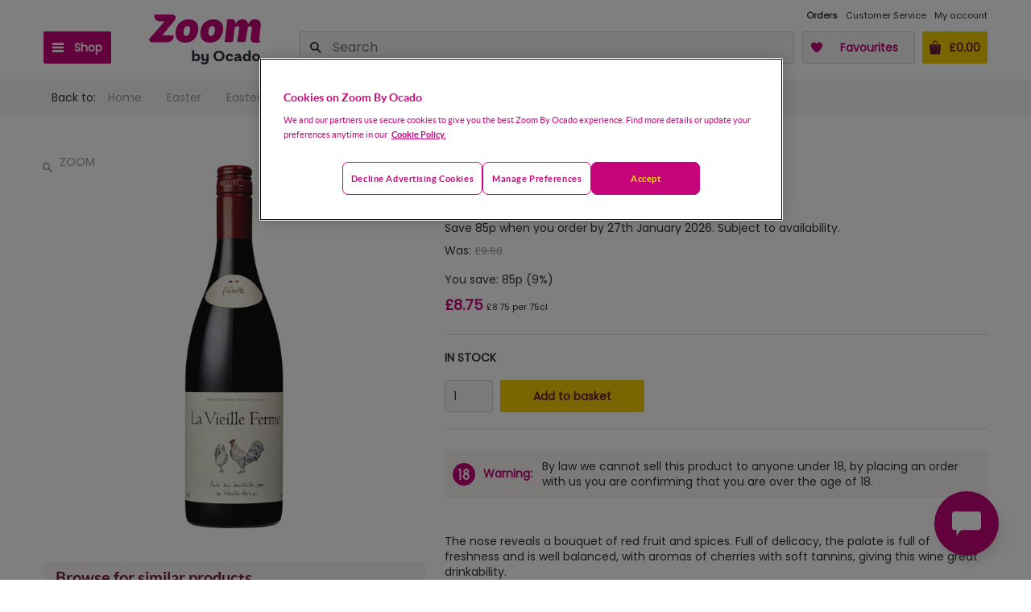

--- FILE ---
content_type: text/html; charset=utf-8
request_url: https://zoom.ocado.com/la-vieille-ferme-red-75cl-552384011
body_size: 40509
content:
<!DOCTYPE html><html><head title="Zoom"><meta charSet="utf-8"/><meta name="viewport" content="width=device-width"/><meta name="next-head-count" content="2"/><script src="https://cdn-ukwest.onetrust.com/scripttemplates/otSDKStub.js" type="text/javascript" charSet="UTF-8" data-domain-script="1d4c0aea-e984-4e3d-ac95-a6f57ee3142a"></script><script type="text/javascript">function OptanonWrapper() { 
                        const event = new Event('cookie-consent-changed');
                        window.dispatchEvent(event);
                        const oneTrustLoadedEvent = new CustomEvent('onetrustloaded');
                        window.dispatchEvent(oneTrustLoadedEvent);

                        try {
                            const accept = () => {
                                OneTrust.UpdateConsent("Category", "C0002:1,C0003:1,C0004:0");
                            };
                            // The CSS has been updated with different 'order' properties for mobile and desktop.
                            const css =
                                "#onetrust-pc-btn-handler,.ot-decline-ads{background-color:transparent!important}#onetrust-accept-btn-handler{order:3!important}.ot-decline-ads{display:inline-block!important;border-color:#C6057B!important;color:#C6057B!important;font-weight:600!important;font-size:.813em!important;height:unset!important;line-height:1.4!important;padding:12px 10px!important}.ot-decline-ads:hover{opacity:.7!important}#onetrust-pc-sdk #accept-recommended-btn-handler{display:inline-block!important;float:none!important}#onetrust-pc-sdk .ot-button-group .ot-decline-ads{font-weight:300!important;min-width:155px;font-size:.9em!important;opacity:1;background-color:#004990!important;border-color:#004990!important;color:#fff!important;margin:0!important;text-transform:capitalize}#onetrust-pc-sdk .save-preference-btn-handler{text-transform:capitalize;line-height:38px;margin-left:0!important;margin-right:0!important}#onetrust-banner-sdk .banner-actions-container{display:flex;width:100%;height:auto;justify-content:center}#onetrust-banner-sdk #onetrust-button-group{width:100%}#onetrust-banner-sdk .banner-actions-container button{letter-spacing:.05em!important}@media all and (min-width:768px){#onetrust-banner-sdk .has-reject-all-button .banner-actions-container{min-width:100%;text-align:center}#onetrust-banner-sdk .banner-actions-container button{width:auto!important;text-transform:capitalize}#onetrust-banner-sdk .has-reject-all-button #onetrust-pc-btn-handler.cookie-setting-link{max-width:100%;width:100%;text-align:center}button.ot-decline-ads{order:1}button#onetrust-pc-btn-handler{order:2}button#onetrust-accept-btn-handler{order:3}#onetrust-pc-sdk .ot-pc-footer-logo{width:92px!important}#onetrust-pc-sdk .powered-by-logo{max-width:100%}#onetrust-pc-sdk .ot-button-group-parent img{width:100%!important}}@media all and (max-width:640px){#onetrust-pc-sdk.otPcTab #ot-content{height:calc(100% - 305px)!important}}@media all and (max-width:767px){.ot-decline-ads{margin-left:0!important;font-size:.813em!important;letter-spacing:.05em!important}#onetrust-banner-sdk .banner-actions-container{flex-direction:column}#onetrust-pc-sdk .ot-button-group .ot-decline-ads{width:calc(100% - 33px)!important;letter-spacing:0!important;padding:0!important;text-align:center!important}#onetrust-pc-sdk.otPcTab .ot-pc-footer-logo a{text-align:center}button#onetrust-accept-btn-handler{order:1 !important}button.ot-decline-ads{order:2}button#onetrust-pc-btn-handler{order:3}}@media (max-width:767px){#onetrust-button-group .ot-decline-ads{width:100%!important}#onetrust-pc-btn-handler{max-width:100%!important;width:100%!important}}.banner-actions-container{margin-bottom:1rem!important;gap:.5rem!important}.banner-actions-container>button{margin:0!important}";
                            const styleEl = document.createElement("style");
                            styleEl.textContent = css;
                            document.head.appendChild(styleEl);
                            const actionsContainer = document.querySelector(
                                "#onetrust-button-group .banner-actions-container"
                            );
                            const prefCenterBtn = document.querySelector("#onetrust-pc-btn-handler");
                            if (!actionsContainer) {
                                return;
                            }
                            if (prefCenterBtn && prefCenterBtn.parentElement !== actionsContainer) {
                                actionsContainer.appendChild(prefCenterBtn);
                            }
                            let declineBtn = document.querySelector(".ot-decline-ads");
                            if (!declineBtn) {
                                declineBtn = document.createElement("button");
                                declineBtn.className = "ot-decline-ads";
                                declineBtn.type = "button";
                                declineBtn.tabIndex = 0;
                                declineBtn.textContent = "Decline advertising cookies";
                                declineBtn.addEventListener("click", accept);
                                actionsContainer.appendChild(declineBtn);
                            }
                        } catch (error) {
                            window.faro.api.pushError(
                                error instanceof Error ? error : new Error('OneTrust OptanonWrapper error: ' + String(error)), {
                                    context: {
                                        message: 'OneTrust OptanonWrapper execution failed',
                                        source: 'createOptanonWrapper'
                                    }
                                }
                            );
                        }
                }</script><script type="text/javascript" src="//widget.trustpilot.com/bootstrap/v5/tp.widget.bootstrap.min.js" async=""></script><link rel="preconnect" href="//cdn-eu.dynamicyield.com"/><link rel="preconnect" href="//st-eu.dynamicyield.com"/><link rel="preconnect" href="//rcom-eu.dynamicyield.com"/><link rel="dns-prefetch" href="//cdn-eu.dynamicyield.com"/><link rel="dns-prefetch" href="//st-eu.dynamicyield.com"/><link rel="dns-prefetch" href="//rcom-eu.dynamicyield.com"/><script type="text/javascript">
                        window.DY = window.DY || {};
                        DY.recommendationContext = {"type":"OTHER"};
                        const cookieConsentAccepted = localStorage.getItem('cookieConsentAccepted') === 'true';
                        DY.userActiveConsent = {
                            'accepted': cookieConsentAccepted,
                        };
                        document.cookie = 'dy_cookies_accepted=' + cookieConsentAccepted.toString() + '; path=/';
                    </script><script type="text/javascript" src="//cdn-eu.dynamicyield.com/api/9878335/api_dynamic.js"></script><script type="text/javascript" src="//cdn-eu.dynamicyield.com/api/9878335/api_static.js"></script><script src="https://orl-prd-ccai-qy9mz6o.ew2.ccaiplatform.com/web-sdk/v3/widget.js"></script><script data-id="dl-script">
              var dataLayer = dataLayer || [];
              dataLayer.push({
                'SHOP': 'Zoom',
                'LI': false,
                'POC': undefined,
                'CUST_NUM': undefined,
                'CUST_NAME': '',
                'CUST_SURNAME': '',
                'CUST_EMAIL': '',
              });
            </script><meta name="google-site-verification" content="OwLmf2tl8_IO5eF55OvxYf94gkjKFLlitUrvb2hJUPw"/><link rel="stylesheet" type="text/css" href="/static/shop/ui-departmentstore/styles/tequila/ui.departmentstore.theme.tequila.min.css"/><link rel="stylesheet" type="text/css" href="/static/shop/edge/nprogress.css"/><link rel="icon" href="/static/shop/edge/images/favicon.ico"/><link rel="preconnect" href="https://fonts.googleapis.com"/><link rel="preconnect" href="https://fonts.gstatic.com" crossorigin="anonymous"/><link rel="canonical" href="https://zoom.ocado.com/products"/><link rel="apple-touch-icon-precomposed" href="/static/shop/edge/images/apple-touch/apple-touch-icon-03-2022.png"/><link rel="apple-touch-icon-precomposed" sizes="57x57" href="/static/shop/edge/images/apple-touch/apple-touch-icon-57x57-precomposed-03-2022.png"/><link rel="apple-touch-icon-precomposed" sizes="76x76" href="/static/shop/edge/images/apple-touch/apple-touch-icon-76x76-precomposed-03-2022.png"/><link rel="apple-touch-icon-precomposed" sizes="120x120" href="/static/shop/edge/images/apple-touch/apple-touch-icon-120x120-precomposed-03-2022.png"/><link rel="apple-touch-icon-precomposed" sizes="152x152" href="/static/shop/edge/images/apple-touch/apple-touch-icon-152x152-precomposed-03-2022.png"/><link rel="preconnect" href="https://fonts.gstatic.com" crossorigin /><link rel="preload" href="/_next/static/css/ef94c2f099d6522c.css" as="style"/><link rel="stylesheet" href="/_next/static/css/ef94c2f099d6522c.css" data-n-g=""/><noscript data-n-css=""></noscript><script defer="" nomodule="" src="/_next/static/chunks/polyfills-42372ed130431b0a.js"></script><script src="/_next/static/chunks/webpack-b21e03acb3084cf5.js" defer=""></script><script src="/_next/static/chunks/framework-f30cbadcebab7629.js" defer=""></script><script src="/_next/static/chunks/main-5017b856aa0a7ede.js" defer=""></script><script src="/_next/static/chunks/pages/_app-4dabacae0e10e6cd.js" defer=""></script><script src="/_next/static/chunks/6001-7f9857e697041722.js" defer=""></script><script src="/_next/static/chunks/7219-df7e9ff6ad289ac6.js" defer=""></script><script src="/_next/static/chunks/3500-856d08e6ec36ed72.js" defer=""></script><script src="/_next/static/chunks/7665-73562991e65ff78c.js" defer=""></script><script src="/_next/static/chunks/pages/products-6bf351310ec81035.js" defer=""></script><script src="/_next/static/i5HjCRI4rz4ojxhymMIPm/_buildManifest.js" defer=""></script><script src="/_next/static/i5HjCRI4rz4ojxhymMIPm/_ssgManifest.js" defer=""></script><style data-styled="" data-styled-version="5.3.11"></style><style data-href="https://fonts.googleapis.com/css2?family=Poppins&display=swap">@font-face{font-family:'Poppins';font-style:normal;font-weight:400;font-display:swap;src:url(https://fonts.gstatic.com/l/font?kit=pxiEyp8kv8JHgFVrFJM&skey=87759fb096548f6d&v=v24) format('woff')}@font-face{font-family:'Poppins';font-style:normal;font-weight:400;font-display:swap;src:url(https://fonts.gstatic.com/s/poppins/v24/pxiEyp8kv8JHgFVrJJbecnFHGPezSQ.woff2) format('woff2');unicode-range:U+0900-097F,U+1CD0-1CF9,U+200C-200D,U+20A8,U+20B9,U+20F0,U+25CC,U+A830-A839,U+A8E0-A8FF,U+11B00-11B09}@font-face{font-family:'Poppins';font-style:normal;font-weight:400;font-display:swap;src:url(https://fonts.gstatic.com/s/poppins/v24/pxiEyp8kv8JHgFVrJJnecnFHGPezSQ.woff2) format('woff2');unicode-range:U+0100-02BA,U+02BD-02C5,U+02C7-02CC,U+02CE-02D7,U+02DD-02FF,U+0304,U+0308,U+0329,U+1D00-1DBF,U+1E00-1E9F,U+1EF2-1EFF,U+2020,U+20A0-20AB,U+20AD-20C0,U+2113,U+2C60-2C7F,U+A720-A7FF}@font-face{font-family:'Poppins';font-style:normal;font-weight:400;font-display:swap;src:url(https://fonts.gstatic.com/s/poppins/v24/pxiEyp8kv8JHgFVrJJfecnFHGPc.woff2) format('woff2');unicode-range:U+0000-00FF,U+0131,U+0152-0153,U+02BB-02BC,U+02C6,U+02DA,U+02DC,U+0304,U+0308,U+0329,U+2000-206F,U+20AC,U+2122,U+2191,U+2193,U+2212,U+2215,U+FEFF,U+FFFD}</style></head><body><div id="__next"></div><script id="__NEXT_DATA__" type="application/json">{"props":{"appConfig":{"shopId":8,"shopName":"Zoom","version":"20260114145046","enabledFeatureFlags":["DETAILED_ERROR_LOGGING_ENABLED","PICKING_SITE_CONTENT","UJET_LIVE_CHAT_ENABLED","LMS_VIEW_SERVICE","PICKING_SITE_ID_FOR_CATALOGUE_ENABLED","UNATTENDED_DELIVERY_ENABLED","NEW_SEARCH_SORTING_ALGORITHM","STUART_SLOT_PRESELECTED","FULLSTORY","PROMOTION_PAGE_ENABLED","IS_DELIVERY_THRESHOLD_INFORMATION_ENABLED","NEW_POSTCODE_CHECKER","ONE_TIME_PAYMENTS_ENABLED","DYNAMIC_YIELD_ENABLED","CREATE_CUSTOMER_VOUCHER_IN_PROMOENGINE_ENABLED","CITRUS_AD_ENABLED","PICKING_SITE_ID_WITH_AVAILABILITY_ENABLED","SSO_ENABLED","ONE_TRUST_ENABLED","LEGITIMATE_INTEREST_ENABLED","PICKING_SITE_ID_ENABLED","PSP_LITE_ENABLED","REDIRECT_TO_ADDRESS_PAGE_IF_LEEDS_ENABLED","NEW_STUART_SLOT_SELECTOR","RATE_LIMITING_ENABLED","WEB_CLIENT","BRAINTREE_KOUNT_ENABLED","ADVISE_V3_ENABLED"],"enabledPlatformFeatures":{"vanDeliveryEnabled":false,"courierDeliveryEnabled":false,"stuartDeliveryEnabled":true,"deliveryInstructionsEnabled":true,"marketingSelectedPartnersEnabled":true,"showPreAuthorisationChargeInfo":false,"orderLeaveFeedbackEnabled":true,"fopUnitPriceEnabled":true,"consentsVoucherEnabled":false,"checkoutShowProducts":false,"basketShowDeliveryInfo":false,"basketShowDeliveryPrice":false,"basketShowDetailsInHeader":false,"badgesPriceMatch":true,"badgesNewProduct":true,"mentionMeEnabled":false,"paypalPaymentEnabled":true,"facebookLikeEnabled":false,"showBopBrandEnabled":false,"showBopPricePerEnabled":true,"showBopSkuEnabled":false,"fulfilmentAvailabilityMessageEnabled":true},"openingTime":{"nextOpeningTime":1769126400,"nextClosingTime":1769126400,"currentTime":1769044677,"openingWeekDayFrom":1,"openingWeekDayTo":7,"openingHourFrom":0,"openingMinuteFrom":0,"openingHourTo":0,"openingMinuteTo":0,"showShopClosedPage":false,"timeZone":"Europe/London","closeSoon":{"title":"Check out now to get your Zoom","richText":"We're closing 12:00 AM.\u003cbr/\u003eCheck out now for delivery today.","plainText":"We're closing 12:00 AM. Check out now for delivery today."},"closeNow":{"title":"We're open from 12:00 AM to 12:00 AM.","richText":"You can browse our range, but you won't be able to place an order. \u003cbr/\u003e\u003cbr/\u003e\u003cstrong\u003eOpening Hours: 12:00 AM to 12:00 AM\u003c/strong\u003e","plainText":"You can browse our range, but you won't be able to place an order. Opening Hours: 12:00 AM to 12:00 AM"},"shopOpen":true},"googleMapsApiKey":"AIzaSyAXRx1rCoNYf2IU78kIv4BScm-lr0doeZ4","addressCountry":"UK","defaultCurrency":"GBP","fulfilmentAvailabilityPollingIntervalSeconds":"90","mentionMeUrlReferrer":"https://tag.mention-me.com/api/v2/referreroffer/","mentionMeUrlReferee":"https://tag.mention-me.com/api/v2/refereefind/","mentionMePartnerCode":"mm4c4f97d8","mentionMeReferrerPopupDelaySeconds":"2","appStoreUrl":"https://itunes.apple.com/us/app/ocado-zoom-60-minute-groceries/id1447126432","playStoreUrl":"https://play.google.com/store/apps/details?id=com.ocado.gm.mobile.zoom","appStoreAppId":"1447126432","footerEmail":"zoom@ocado.com","footerPhoneNumber":"0345 600 2000","facebookAppId":"0","trustpilotUrl":"","socialMediaLinks":{"facebook":"https://www.facebook.com/ZoombyOcado/","instagram":"https://www.instagram.com/ocadozoom/","twitter":"https://twitter.com/zoombyocado"},"loggedIn":false,"userAgentIphoneNonSafari":false,"userAgentIphoneSafari":false},"loggedIn":false,"container":{},"logger":{},"pageProps":{"sku":"552384011","productGroup":{"quantityInBasket":0,"sku":"552384011","name":"La Vieille Ferme Red 75cl","brand":{"name":"La Vieille","urlKey":"la-vieille"},"supplier":{"id":"","name":""},"url":"/la-vieille-ferme-red-75cl-552384011","images":[{"altText":"La Vieille Ferme Red 75cl","url":"//zoom.ocado.com/productImages/552/552384011_552384011_0_1708696707000_1280x1280.jpg","thumbnailUrl":"//zoom.ocado.com/productImages/552/552384011_552384011_0_1708696707000_90x90.jpg"}],"prices":{"base":{"currency":"GBP","amount":"9.60"},"final":{"currency":"GBP","amount":"8.75"},"saving":{"amount":{"currency":"GBP","amount":"0.85"},"percentage":9}},"unitPrice":{"price":{"currency":"GBP","amount":"8.75"},"code":"per 75cl"},"promotion":{"type":"TEXT","badgeText":"Save 85p, Was Â£9.60","description":"Save 85p when you order by 27th January 2026. Subject to availability.","promotionId":"P_0002619826","shortDescription":"Save 85p, Was Â£9.60","longDescription":"Save 85p when you order by 27th January 2026. Subject to availability.","icon":"percent","hasPromotionPage":false},"isSellable":true,"isDiscountable":true,"isFavourite":false,"isOutOfRange":false,"availability":{"availabilityType":"AVAILABLE","currentStock":2147483647},"categories":["Direct"],"productCategories":["Beer, Wine \u0026 Spirits","Wine","Red Wine","France"],"fullCategories":[{"name":"Home","url":"/"},{"name":"Easter","url":"/easter"},{"name":"Easter Drinks","url":"/easter/easter-drinks"},{"name":"Champagne \u0026 Wine","url":"/easter/easter-drinks/champagne-wine"}],"dimensions":[],"freeGifts":[],"content":[{"title":"","content":"\u003cbr\u003eThe nose reveals a bouquet of red fruit and spices. Full of delicacy, the palate is full of freshness and is well balanced, with aromas of cherries with soft tannins, giving this wine great drinkability.\u003cbr\u003e\u003cbr\u003e\u003cbr\u003eSince five generations, Famille Perrin offers all their savoir-faire, their passion and their experience in creating the La Vieille Ferme wines.\u003cbr\u003eFaithful to our family values, these wines are authentic, tasty and balanced. For over 40 years, they have been considered as one of the best value for money wines in the world."},{"title":"","content":"Established north of Avignon since five generations, Famille Perrin offers all their savoir-faire, their passion and their experience in creating the La Vieille Ferme wines. Faithful to our family values, these wines are authentic, tasty and balanced. For over 40 years, they have been considered as one of the best value for money wines in the world."},{"title":"Features","content":"Product of France"},{"title":"Brand","content":"La Vieille Ferme"},{"title":"Allergy Information","content":"Contains Sulphites"},{"title":"ABV (%)","content":"12.5"},{"title":"Grape Variety","content":"Carignan, Cinsault, Grenache, Shiraz/Syrah"},{"title":"Tasting Notes","content":"Pretty deep red colour. The fresh nose is on ripe red fruit with hints of cherries. Well balanced with soft tannins, it is a full and fresh wine with a nice length"},{"title":"Producer","content":"FAMILLE PERRIN"},{"title":"Agent","content":"FAMILLE PERRIN"},{"title":"Winemaker","content":"FAMILLE PERRIN"},{"title":"Current Vintage","content":"2021"},{"title":"Units","content":"9.4"},{"title":"Type of Closure","content":"Screwcap"},{"title":"Country of Origin","content":"France"},{"title":"Manufacturer","content":"Vieille Ferme,\u003cbr/\u003eÀ F84100,\u003cbr/\u003eFrance."},{"title":"Return To Address","content":"Famille Perrin UK,\u003cbr/\u003eIG8 8HD.\u003cbr/\u003ewww.familleperrin.co.uk"},{"title":"Package Type","content":"Bottle"},{"title":"Other Information","content":"Full Product Name:\u003cbr/\u003eRed Wine\u003cbr/\u003e\u003cbr/\u003eImporter:\u003cbr/\u003eFamille Perrin UK,\u003cbr/\u003eIG8 8HD.\u003cbr/\u003e"},{"title":"Allergen Information","content":"Contains Sulphur Dioxide/Sulphites"},{"title":"Ingredients","content":"\u003cbr\u003eCarignan, Cinsault, Grenache, Syrah\u003cbr\u003e\u003cbr\u003e"}],"children":[{"sku":"552384011","name":"La Vieille Ferme Red 75cl","url":"/la-vieille-ferme-red-75cl-552384011","ageRestricted":true,"isOutOfRange":false,"availability":{"availabilityType":"AVAILABLE","currentStock":2147483647},"brand":{"name":"La Vieille","urlKey":"la-vieille"},"canAddToBasket":true,"catchWeight":false,"content":[{"title":"","content":"\u003cbr\u003eThe nose reveals a bouquet of red fruit and spices. Full of delicacy, the palate is full of freshness and is well balanced, with aromas of cherries with soft tannins, giving this wine great drinkability.\u003cbr\u003e\u003cbr\u003e\u003cbr\u003eSince five generations, Famille Perrin offers all their savoir-faire, their passion and their experience in creating the La Vieille Ferme wines.\u003cbr\u003eFaithful to our family values, these wines are authentic, tasty and balanced. For over 40 years, they have been considered as one of the best value for money wines in the world."},{"title":"","content":"Established north of Avignon since five generations, Famille Perrin offers all their savoir-faire, their passion and their experience in creating the La Vieille Ferme wines. Faithful to our family values, these wines are authentic, tasty and balanced. For over 40 years, they have been considered as one of the best value for money wines in the world."},{"title":"Features","content":"Product of France"},{"title":"Brand","content":"La Vieille Ferme"},{"title":"Allergy Information","content":"Contains Sulphites"},{"title":"ABV (%)","content":"12.5"},{"title":"Grape Variety","content":"Carignan, Cinsault, Grenache, Shiraz/Syrah"},{"title":"Tasting Notes","content":"Pretty deep red colour. The fresh nose is on ripe red fruit with hints of cherries. Well balanced with soft tannins, it is a full and fresh wine with a nice length"},{"title":"Producer","content":"FAMILLE PERRIN"},{"title":"Agent","content":"FAMILLE PERRIN"},{"title":"Winemaker","content":"FAMILLE PERRIN"},{"title":"Current Vintage","content":"2021"},{"title":"Units","content":"9.4"},{"title":"Type of Closure","content":"Screwcap"},{"title":"Country of Origin","content":"France"},{"title":"Manufacturer","content":"Vieille Ferme,\u003cbr/\u003eÀ F84100,\u003cbr/\u003eFrance."},{"title":"Return To Address","content":"Famille Perrin UK,\u003cbr/\u003eIG8 8HD.\u003cbr/\u003ewww.familleperrin.co.uk"},{"title":"Package Type","content":"Bottle"},{"title":"Other Information","content":"Full Product Name:\u003cbr/\u003eRed Wine\u003cbr/\u003e\u003cbr/\u003eImporter:\u003cbr/\u003eFamille Perrin UK,\u003cbr/\u003eIG8 8HD.\u003cbr/\u003e"},{"title":"Allergen Information","content":"Contains Sulphur Dioxide/Sulphites"},{"title":"Ingredients","content":"\u003cbr\u003eCarignan, Cinsault, Grenache, Syrah\u003cbr\u003e\u003cbr\u003e"}],"dimensions":[],"freeGifts":[],"images":[{"altText":"La Vieille Ferme Red 75cl","url":"//zoom.ocado.com/productImages/552/552384011_552384011_0_1708696707000_1280x1280.jpg","thumbnailUrl":"//zoom.ocado.com/productImages/552/552384011_552384011_0_1708696707000_90x90.jpg"}],"prices":{"base":{"currency":"GBP","amount":"9.60"},"final":{"currency":"GBP","amount":"8.75"},"saving":{"amount":{"currency":"GBP","amount":"0.85"},"percentage":9}},"promotion":{"type":"TEXT","badgeText":"Save 85p, Was Â£9.60","description":"Save 85p when you order by 27th January 2026. Subject to availability.","promotionId":"P_0002619826","shortDescription":"Save 85p, Was Â£9.60","longDescription":"Save 85p when you order by 27th January 2026. Subject to availability.","icon":"percent","hasPromotionPage":false},"unitPrice":{"price":{"currency":"GBP","amount":"8.75"},"code":"per 75cl"},"productDetail":{"minWeightInGrams":1149,"maxWeightInGrams":1149,"avgWeightInGrams":1149},"showCourierMessage":false}],"inPriceMatchCategory":false,"inNewProductCategory":false,"usefulLinks":[{"name":"See our full range of \u003cstrong\u003echampagne \u0026 wine\u003c/strong\u003e","url":"/easter/easter-drinks/champagne-wine"},{"name":"See the full range from \u003cstrong\u003eLa Vieille\u003c/strong\u003e in \u003cstrong\u003echampagne \u0026 wine\u003c/strong\u003e","url":"/easter/easter-drinks/champagne-wine?brand=la-vieille"},{"name":"See the full range from \u003cstrong\u003eLa Vieille\u003c/strong\u003e in \u003cstrong\u003efrance\u003c/strong\u003e","url":"/beer-wine-spirits/wine/red-wine/france?brand=la-vieille"}]}},"initialState":{"basket":{"shops":[{"items":[],"samplesConfiguration":{"promotionId":"","samples":[],"maxToSelect":0},"subtotal":{"amount":"0.00","currency":"GBP"},"id":8}],"deliveryCharge":{"amount":"0.00","currency":"GBP"},"subtotal":{"amount":"0.00","currency":"GBP"},"subtotalAfterCustomerDiscount":{"amount":"0.00","currency":"GBP"},"itemPromosSavings":{"amount":"0.00","currency":"GBP"},"total":{"amount":"0.00","currency":"GBP"},"totalQuantity":0,"lastModified":"1769044677745","customerDiscount":{"value":{"amount":"0.00","currency":"GBP"},"percent":0,"discountFullyApplied":true},"basketValidations":{"minimumSpendThresholdMet":true,"minimumSpendThreshold":{"amount":"0.00","currency":"GBP"},"maximumSpendThresholdMet":true,"maximumSpendThreshold":{"amount":"0.00","currency":"GBP"},"maximumOrdersPerDay":0,"maximumOrdersPerDayReached":false,"maximumOrdersPerWeek":0,"maximumOrdersPerWeekReached":false},"minimumSpendThresholdMet":true,"minimumSpendThreshold":{"amount":"0.00","currency":"GBP"},"maximumSpendThresholdMet":true,"maximumSpendThreshold":{"amount":"0.00","currency":"GBP"},"maximumOrdersPerDay":0,"maximumOrdersPerDayReached":false,"estimatedTotal":false},"customer":{"consents":{"status":"UNINITIALIZED","data":null},"details":{"status":"UNINITIALIZED","error":null,"customerDetails":null}},"catalogue":{"isLoading":false,"payload":{"tag":null,"requestUrl":"","breadcrumb":{"elements":[]},"sortOptions":[],"products":[],"offset":0,"totalProducts":0,"perPage":36,"type":"CATEGORY","catalogueAnalyticsMetadata":{}}},"openingTime":{"openingHourFrom":0,"openingHourTo":0,"openingMinuteFrom":0,"openingMinuteTo":0,"currentTime":0,"localResponseTime":0,"nextClosingTime":0,"nextOpeningTime":0,"shopOpen":true,"timeZone":"","loaded":false},"currency":{"ISO":"GBP","symbol":"£"},"navigationData":{"status":"COMPLETE","menuItems":[{"type":"CATEGORY","name":"Offers","link":"/offers","highlighted":true,"openInNewTab":false,"numberOfProducts":538,"tagId":253046,"verbose":true,"submenuItems":[{"type":"PROMOTION_CATEGORY","name":"Multi-buys","link":null,"highlighted":false,"openInNewTab":false,"numberOfProducts":311,"promotionCategoryId":"bundle","submenuItems":[{"type":"PROMOTION","name":"Grumpy Mule: Buy 1, Add 2nd Half Price","link":null,"highlighted":false,"openInNewTab":false,"numberOfProducts":5,"promotionId":"P_0002576462"},{"type":"PROMOTION","name":"TrueStart Coffee: Buy 1, Add 2nd Half Price","link":null,"highlighted":false,"openInNewTab":false,"numberOfProducts":2,"promotionId":"P_0002576474"},{"type":"PROMOTION","name":"Edgard \u0026 Cooper: Buy Any 5, Add 1 Free","link":null,"highlighted":false,"openInNewTab":false,"numberOfProducts":6,"promotionId":"P_0002578906"},{"type":"PROMOTION","name":"Biona Organic: Buy Any 3, Add 1 Free","link":null,"highlighted":false,"openInNewTab":false,"numberOfProducts":2,"promotionId":"P_0002584264"},{"type":"PROMOTION","name":"Lucy's Dressings: Buy Any 2, Add 1 Free","link":null,"highlighted":false,"openInNewTab":false,"numberOfProducts":5,"promotionId":"P_0002585070"},{"type":"PROMOTION","name":"GetPro: Buy 4 for £3","link":null,"highlighted":false,"openInNewTab":false,"numberOfProducts":1,"promotionId":"P_0002605866"},{"type":"PROMOTION","name":"Virtue Yerba: Buy any 4 for 3","link":null,"highlighted":false,"openInNewTab":false,"numberOfProducts":3,"promotionId":"P_0002622944"},{"type":"PROMOTION","name":"Buy any 3 for 2","link":null,"highlighted":false,"openInNewTab":false,"numberOfProducts":3,"promotionId":"P_0002622945"},{"type":"PROMOTION","name":"Stowford Press: Buy any 4 for 3","link":null,"highlighted":false,"openInNewTab":false,"numberOfProducts":1,"promotionId":"P_0002622946"},{"type":"PROMOTION","name":"Johnson's Baby: Buy 3 for 2","link":null,"highlighted":false,"openInNewTab":false,"numberOfProducts":2,"promotionId":"P_0002622947"},{"type":"PROMOTION","name":"Seven Seas Capsules: Buy 2, Add 1 Free","link":null,"highlighted":false,"openInNewTab":false,"numberOfProducts":1,"promotionId":"P_0002623260"},{"type":"PROMOTION","name":"Pet Event: Buy Any 3, Add 1 Free","link":null,"highlighted":false,"openInNewTab":false,"numberOfProducts":63,"promotionId":"P_0002623265"},{"type":"PROMOTION","name":"Meat, Fish \u0026 Poultry: Buy any 3 for £12","link":null,"highlighted":false,"openInNewTab":false,"numberOfProducts":24,"promotionId":"P_0002644871"},{"type":"PROMOTION","name":"Schwartz: Any 2 for £3.50","link":null,"highlighted":false,"openInNewTab":false,"numberOfProducts":54,"promotionId":"P_0002637410"},{"type":"PROMOTION","name":"Schwartz: Any 4 for £2.50","link":null,"highlighted":false,"openInNewTab":false,"numberOfProducts":12,"promotionId":"P_0002637411"},{"type":"PROMOTION","name":"Buy any 4 for 3","link":null,"highlighted":false,"openInNewTab":false,"numberOfProducts":150,"promotionId":"P_0002642084"},{"type":"PROMOTION","name":"PACK'D: Buy 2 for £8","link":null,"highlighted":false,"openInNewTab":false,"numberOfProducts":5,"promotionId":"P_0002627652"},{"type":"PROMOTION","name":"Buy any 4 for £8","link":null,"highlighted":false,"openInNewTab":false,"numberOfProducts":4,"promotionId":"P_0002627959"},{"type":"PROMOTION","name":"Buy any 3 for £3","link":null,"highlighted":false,"openInNewTab":false,"numberOfProducts":2,"promotionId":"P_0002627960"},{"type":"PROMOTION","name":"Taylors Coffee: Buy any 2 for £9","link":null,"highlighted":false,"openInNewTab":false,"numberOfProducts":7,"promotionId":"P_0002576452"},{"type":"PROMOTION","name":"St. Dalfour: Buy any 2, save £1.50","link":null,"highlighted":false,"openInNewTab":false,"numberOfProducts":7,"promotionId":"P_0002576453"},{"type":"PROMOTION","name":"Propercorn: Buy any 5 for £4","link":null,"highlighted":false,"openInNewTab":false,"numberOfProducts":2,"promotionId":"P_0002576454"},{"type":"PROMOTION","name":"Propercorn: Buy any 2 for £3.50","link":null,"highlighted":false,"openInNewTab":false,"numberOfProducts":2,"promotionId":"P_0002576455"},{"type":"PROMOTION","name":"Popcorn: Buy any 2 for £3.25","link":null,"highlighted":false,"openInNewTab":false,"numberOfProducts":2,"promotionId":"P_0002576456"},{"type":"PROMOTION","name":"Ember Snacks: Buy any 2 for £4","link":null,"highlighted":false,"openInNewTab":false,"numberOfProducts":2,"promotionId":"P_0002576457"},{"type":"PROMOTION","name":"BEAR Fruit: Buy any 2, Add 1 Free","link":null,"highlighted":false,"openInNewTab":false,"numberOfProducts":4,"promotionId":"P_0002576458"},{"type":"PROMOTION","name":"Cafedirect: Buy any 4, save 25%","link":null,"highlighted":false,"openInNewTab":false,"numberOfProducts":3,"promotionId":"P_0002576461"},{"type":"PROMOTION","name":"Cafedirect Coffee: Buy any 2 for £9.50","link":null,"highlighted":false,"openInNewTab":false,"numberOfProducts":3,"promotionId":"P_0002576463"},{"type":"PROMOTION","name":"Ready to Drink: Buy 3, add 1 Free","link":null,"highlighted":false,"openInNewTab":false,"numberOfProducts":4,"promotionId":"P_0002576464"},{"type":"PROMOTION","name":"Yorkshire Tea: Buy any 2 for £6","link":null,"highlighted":false,"openInNewTab":false,"numberOfProducts":2,"promotionId":"P_0002576465"},{"type":"PROMOTION","name":"Sula: Any 2 for £2.50","link":null,"highlighted":false,"openInNewTab":false,"numberOfProducts":1,"promotionId":"P_0002576466"},{"type":"PROMOTION","name":"Kellogg's Cereal: Buy any 2 for £4","link":null,"highlighted":false,"openInNewTab":false,"numberOfProducts":2,"promotionId":"P_0002576468"},{"type":"PROMOTION","name":"Weetabix: Buy any 2 for £5.50","link":null,"highlighted":false,"openInNewTab":false,"numberOfProducts":4,"promotionId":"P_0002576469"},{"type":"PROMOTION","name":"Quaker: Any 4 for £4","link":null,"highlighted":false,"openInNewTab":false,"numberOfProducts":5,"promotionId":"P_0002576471"},{"type":"PROMOTION","name":"Options: Buy any 3 for £1","link":null,"highlighted":false,"openInNewTab":false,"numberOfProducts":2,"promotionId":"P_0002576472"},{"type":"PROMOTION","name":"Hampstead Tea: Buy 3 for £9","link":null,"highlighted":false,"openInNewTab":false,"numberOfProducts":1,"promotionId":"P_0002576473"},{"type":"PROMOTION","name":"M\u0026S Ready Meals: Buy any 3 for £10","link":null,"highlighted":false,"openInNewTab":false,"numberOfProducts":20,"promotionId":"P_0002578651"},{"type":"PROMOTION","name":"Muller: Buy any 10 for £5","link":null,"highlighted":false,"openInNewTab":false,"numberOfProducts":17,"promotionId":"P_0002578652"},{"type":"PROMOTION","name":"Heinz Soup: Any 8 for £8","link":null,"highlighted":false,"openInNewTab":false,"numberOfProducts":19,"promotionId":"P_0002578653"},{"type":"PROMOTION","name":"Holland \u0026 Barrett: Buy any 1, add 2nd Half Price","link":null,"highlighted":false,"openInNewTab":false,"numberOfProducts":21,"promotionId":"P_0002578655"},{"type":"PROMOTION","name":"Always/Tampax: Any 2 for £6","link":null,"highlighted":false,"openInNewTab":false,"numberOfProducts":11,"promotionId":"P_0002578656"},{"type":"PROMOTION","name":"Whiskas Cat Food: Buy any 2 for £9.30","link":null,"highlighted":false,"openInNewTab":false,"numberOfProducts":10,"promotionId":"P_0002578657"},{"type":"PROMOTION","name":"Sheba: Any 2 for £11.50","link":null,"highlighted":false,"openInNewTab":false,"numberOfProducts":6,"promotionId":"P_0002578658"},{"type":"PROMOTION","name":"Soft Drinks: 2 for £7.50","link":null,"highlighted":false,"openInNewTab":false,"numberOfProducts":8,"promotionId":"P_0002578659"},{"type":"PROMOTION","name":"Soft Drinks: 3 for £11","link":null,"highlighted":false,"openInNewTab":false,"numberOfProducts":11,"promotionId":"P_0002578660"},{"type":"PROMOTION","name":"Soft Drinks: Any 2 for £3.50","link":null,"highlighted":false,"openInNewTab":false,"numberOfProducts":17,"promotionId":"P_0002578661"},{"type":"PROMOTION","name":"Soft Drinks: Any 2 for £9","link":null,"highlighted":false,"openInNewTab":false,"numberOfProducts":3,"promotionId":"P_0002578662"},{"type":"PROMOTION","name":"Schweppes: Any 3 for £4","link":null,"highlighted":false,"openInNewTab":false,"numberOfProducts":8,"promotionId":"P_0002578663"},{"type":"PROMOTION","name":"Buy any 3, add 1 free","link":null,"highlighted":false,"openInNewTab":false,"numberOfProducts":35,"promotionId":"P_0002578664"},{"type":"PROMOTION","name":"Deli : Buy any 2 for £7","link":null,"highlighted":false,"openInNewTab":false,"numberOfProducts":13,"promotionId":"P_0002578665"},{"type":"PROMOTION","name":"Ocado Dip: Buy any 2 for £2.40","link":null,"highlighted":false,"openInNewTab":false,"numberOfProducts":11,"promotionId":"P_0002578666"},{"type":"PROMOTION","name":"Head \u0026 Shoulders: Any 3 for £10","link":null,"highlighted":false,"openInNewTab":false,"numberOfProducts":7,"promotionId":"P_0002578667"},{"type":"PROMOTION","name":"Aussie: Any 3 for £10","link":null,"highlighted":false,"openInNewTab":false,"numberOfProducts":7,"promotionId":"P_0002578668"},{"type":"PROMOTION","name":"Heinz: Any 3 for £3.30","link":null,"highlighted":false,"openInNewTab":false,"numberOfProducts":6,"promotionId":"P_0002578670"},{"type":"PROMOTION","name":"The Collective: Buy any 4 for £4","link":null,"highlighted":false,"openInNewTab":false,"numberOfProducts":3,"promotionId":"P_0002578672"},{"type":"PROMOTION","name":"Heinz Sauce: Buy 2 for £5","link":null,"highlighted":false,"openInNewTab":false,"numberOfProducts":7,"promotionId":"P_0002578673"},{"type":"PROMOTION","name":"Sure Deodorant: Buy any 2 for £4.40","link":null,"highlighted":false,"openInNewTab":false,"numberOfProducts":6,"promotionId":"P_0002578901"},{"type":"PROMOTION","name":"Yeo Valley: Any 3 for £5","link":null,"highlighted":false,"openInNewTab":false,"numberOfProducts":5,"promotionId":"P_0002578902"},{"type":"PROMOTION","name":"Tropicana: Buy 2 for £4","link":null,"highlighted":false,"openInNewTab":false,"numberOfProducts":3,"promotionId":"P_0002578904"},{"type":"PROMOTION","name":"TRIBE: Buy any 3 for £6.50","link":null,"highlighted":false,"openInNewTab":false,"numberOfProducts":5,"promotionId":"P_0002582281"},{"type":"PROMOTION","name":"Soreen: Any 2 for £2","link":null,"highlighted":false,"openInNewTab":false,"numberOfProducts":4,"promotionId":"P_0002582282"},{"type":"PROMOTION","name":"Heinz Soup Pot: Buy 2 for £3.20","link":null,"highlighted":false,"openInNewTab":false,"numberOfProducts":4,"promotionId":"P_0002582283"},{"type":"PROMOTION","name":"Cheeky Panda: Buy 1 add 1 Half Price","link":null,"highlighted":false,"openInNewTab":false,"numberOfProducts":5,"promotionId":"P_0002582285"},{"type":"PROMOTION","name":"Febreze: Any 3 for £6","link":null,"highlighted":false,"openInNewTab":false,"numberOfProducts":3,"promotionId":"P_0002582286"},{"type":"PROMOTION","name":"Febreze: Any 3 for £7","link":null,"highlighted":false,"openInNewTab":false,"numberOfProducts":4,"promotionId":"P_0002582287"},{"type":"PROMOTION","name":"Dove Shower Gel: Buy any 2 for £5","link":null,"highlighted":false,"openInNewTab":false,"numberOfProducts":3,"promotionId":"P_0002583403"},{"type":"PROMOTION","name":"Activia Yoghurt: Buy any 2 for £3.50","link":null,"highlighted":false,"openInNewTab":false,"numberOfProducts":2,"promotionId":"P_0002583404"},{"type":"PROMOTION","name":"Activia: Buy 3 for £4","link":null,"highlighted":false,"openInNewTab":false,"numberOfProducts":2,"promotionId":"P_0002583405"},{"type":"PROMOTION","name":"Arla Protein: Buy any 4 for £3","link":null,"highlighted":false,"openInNewTab":false,"numberOfProducts":3,"promotionId":"P_0002583406"},{"type":"PROMOTION","name":"Lindahls: Any 4 for £3","link":null,"highlighted":false,"openInNewTab":false,"numberOfProducts":3,"promotionId":"P_0002583407"},{"type":"PROMOTION","name":"Rachel's Organic: Buy 4 for £3.50","link":null,"highlighted":false,"openInNewTab":false,"numberOfProducts":1,"promotionId":"P_0002583408"},{"type":"PROMOTION","name":"Cheese Slices: Buy any 5 for £5","link":null,"highlighted":false,"openInNewTab":false,"numberOfProducts":1,"promotionId":"P_0002583409"},{"type":"PROMOTION","name":"Colgate Toothpaste: Any 2 for £6","link":null,"highlighted":false,"openInNewTab":false,"numberOfProducts":3,"promotionId":"P_0002583410"},{"type":"PROMOTION","name":"Colgate Toothbrush: Buy 2 for £4","link":null,"highlighted":false,"openInNewTab":false,"numberOfProducts":1,"promotionId":"P_0002583411"},{"type":"PROMOTION","name":"Hovis: Buy any 2 for £2.50","link":null,"highlighted":false,"openInNewTab":false,"numberOfProducts":2,"promotionId":"P_0002583412"},{"type":"PROMOTION","name":"Hot Sauces: Any 2 for £4.20","link":null,"highlighted":false,"openInNewTab":false,"numberOfProducts":2,"promotionId":"P_0002583413"},{"type":"PROMOTION","name":"Arla: Buy 5 for £5","link":null,"highlighted":false,"openInNewTab":false,"numberOfProducts":2,"promotionId":"P_0002583414"},{"type":"PROMOTION","name":"Daylesford: Buy any 3, Save 20%","link":null,"highlighted":false,"openInNewTab":false,"numberOfProducts":4,"promotionId":"P_0002583417"},{"type":"PROMOTION","name":"Benecol: Buy any 2 for £7.50","link":null,"highlighted":false,"openInNewTab":false,"numberOfProducts":2,"promotionId":"P_0002583418"},{"type":"PROMOTION","name":"Andrex: Buy 2 for £9.90","link":null,"highlighted":false,"openInNewTab":false,"numberOfProducts":1,"promotionId":"P_0002583420"},{"type":"PROMOTION","name":"Andrex Toilet Roll: Buy 2 for £10","link":null,"highlighted":false,"openInNewTab":false,"numberOfProducts":1,"promotionId":"P_0002583421"},{"type":"PROMOTION","name":"Heinz: Any 3 for £3","link":null,"highlighted":false,"openInNewTab":false,"numberOfProducts":3,"promotionId":"P_0002583422"},{"type":"PROMOTION","name":"Heinz: Any 2 for £3.60","link":null,"highlighted":false,"openInNewTab":false,"numberOfProducts":2,"promotionId":"P_0002583423"},{"type":"PROMOTION","name":"Rio Mare: Buy 2 for £6","link":null,"highlighted":false,"openInNewTab":false,"numberOfProducts":1,"promotionId":"P_0002583426"},{"type":"PROMOTION","name":"Heinz Soup: Buy any 3 for £10","link":null,"highlighted":false,"openInNewTab":false,"numberOfProducts":3,"promotionId":"P_0002583427"},{"type":"PROMOTION","name":"Rio Mare: Any 2 for £5","link":null,"highlighted":false,"openInNewTab":false,"numberOfProducts":4,"promotionId":"P_0002583428"},{"type":"PROMOTION","name":"Heinz Spaghetti Hoops: Buy 2 for £4","link":null,"highlighted":false,"openInNewTab":false,"numberOfProducts":1,"promotionId":"P_0002583429"},{"type":"PROMOTION","name":"Heinz: Buy any 4 for £3","link":null,"highlighted":false,"openInNewTab":false,"numberOfProducts":3,"promotionId":"P_0002583430"},{"type":"PROMOTION","name":"Heinz: Buy any 2 for £6","link":null,"highlighted":false,"openInNewTab":false,"numberOfProducts":2,"promotionId":"P_0002583431"},{"type":"PROMOTION","name":"Heinz: Buy any 2 for £2","link":null,"highlighted":false,"openInNewTab":false,"numberOfProducts":2,"promotionId":"P_0002583432"},{"type":"PROMOTION","name":"Heinz Tomato Soup: Any 2 for £8","link":null,"highlighted":false,"openInNewTab":false,"numberOfProducts":1,"promotionId":"P_0002583433"},{"type":"PROMOTION","name":"Heinz Beans: Any 2 for £2","link":null,"highlighted":false,"openInNewTab":false,"numberOfProducts":3,"promotionId":"P_0002583434"},{"type":"PROMOTION","name":"Shaken Udder: Buy any 3 for £4","link":null,"highlighted":false,"openInNewTab":false,"numberOfProducts":2,"promotionId":"P_0002583435"},{"type":"PROMOTION","name":"Muller: Any 3 for £3","link":null,"highlighted":false,"openInNewTab":false,"numberOfProducts":4,"promotionId":"P_0002583436"},{"type":"PROMOTION","name":"Muller My Protein: Buy 2 for £5","link":null,"highlighted":false,"openInNewTab":false,"numberOfProducts":1,"promotionId":"P_0002583437"},{"type":"PROMOTION","name":"Yeo Valley Organic Natural Yoghurt: Buy any 2 for £3.50","link":null,"highlighted":false,"openInNewTab":false,"numberOfProducts":1,"promotionId":"P_0002584151"},{"type":"PROMOTION","name":"Yeo Valley: Any 3 for £2","link":null,"highlighted":false,"openInNewTab":false,"numberOfProducts":2,"promotionId":"P_0002584152"},{"type":"PROMOTION","name":"Yogurt: Buy any 2 for £2.50","link":null,"highlighted":false,"openInNewTab":false,"numberOfProducts":1,"promotionId":"P_0002584153"},{"type":"PROMOTION","name":"Eat Wholesome: Any 2 for £2.50","link":null,"highlighted":false,"openInNewTab":false,"numberOfProducts":1,"promotionId":"P_0002584251"},{"type":"PROMOTION","name":"Eat Wholesome: Buy 2 for £2.90","link":null,"highlighted":false,"openInNewTab":false,"numberOfProducts":1,"promotionId":"P_0002584252"},{"type":"PROMOTION","name":"Heinz: Any 2 for £9","link":null,"highlighted":false,"openInNewTab":false,"numberOfProducts":2,"promotionId":"P_0002584253"},{"type":"PROMOTION","name":"Heinz: Any 4 for £6","link":null,"highlighted":false,"openInNewTab":false,"numberOfProducts":4,"promotionId":"P_0002584254"},{"type":"PROMOTION","name":"Yeo Valley: Buy any 2 for £3.75","link":null,"highlighted":false,"openInNewTab":false,"numberOfProducts":1,"promotionId":"P_0002584255"},{"type":"PROMOTION","name":"Yeo Valley Yoghurt: Buy any 2 for £4.50","link":null,"highlighted":false,"openInNewTab":false,"numberOfProducts":3,"promotionId":"P_0002584256"},{"type":"PROMOTION","name":"Colgate: Buy any 2, add 1 Free","link":null,"highlighted":false,"openInNewTab":false,"numberOfProducts":2,"promotionId":"P_0002584257"},{"type":"PROMOTION","name":"Bakers: Buy 3 for £3","link":null,"highlighted":false,"openInNewTab":false,"numberOfProducts":1,"promotionId":"P_0002584258"},{"type":"PROMOTION","name":"Alpro Coconut: Buy 2 for £3","link":null,"highlighted":false,"openInNewTab":false,"numberOfProducts":1,"promotionId":"P_0002584259"},{"type":"PROMOTION","name":"Eatlean: Buy 2 for £4","link":null,"highlighted":false,"openInNewTab":false,"numberOfProducts":1,"promotionId":"P_0002584261"},{"type":"PROMOTION","name":"Laughing Cow: Buy 2 for £4.50","link":null,"highlighted":false,"openInNewTab":false,"numberOfProducts":1,"promotionId":"P_0002584262"},{"type":"PROMOTION","name":"Heniz: Any 2 for £5.50","link":null,"highlighted":false,"openInNewTab":false,"numberOfProducts":2,"promotionId":"P_0002584263"},{"type":"PROMOTION","name":"Heinz: Buy 2 for £2.50","link":null,"highlighted":false,"openInNewTab":false,"numberOfProducts":1,"promotionId":"P_0002584265"},{"type":"PROMOTION","name":"Pot Noodle: Any 4 for £3","link":null,"highlighted":false,"openInNewTab":false,"numberOfProducts":3,"promotionId":"P_0002584268"},{"type":"PROMOTION","name":"Edwards: Buy any 2 for £6","link":null,"highlighted":false,"openInNewTab":false,"numberOfProducts":3,"promotionId":"P_0002584269"},{"type":"PROMOTION","name":"Edwards: Buy any 2 for £5","link":null,"highlighted":false,"openInNewTab":false,"numberOfProducts":2,"promotionId":"P_0002584270"},{"type":"PROMOTION","name":"Energizer Batteries: Buy any 2 for £6","link":null,"highlighted":false,"openInNewTab":false,"numberOfProducts":2,"promotionId":"P_0002584271"},{"type":"PROMOTION","name":"Heinz: Any 3 for £5","link":null,"highlighted":false,"openInNewTab":false,"numberOfProducts":5,"promotionId":"P_0002584274"},{"type":"PROMOTION","name":"Emmi: Buy any 4 for £5","link":null,"highlighted":false,"openInNewTab":false,"numberOfProducts":2,"promotionId":"P_0002584275"},{"type":"PROMOTION","name":"Yeo Valley Soup: Buy any 2 for £3.50","link":null,"highlighted":false,"openInNewTab":false,"numberOfProducts":2,"promotionId":"P_0002584276"},{"type":"PROMOTION","name":"Jude's Dog Ice Cream: Buy 2 for 7.50","link":null,"highlighted":false,"openInNewTab":false,"numberOfProducts":1,"promotionId":"P_0002584277"},{"type":"PROMOTION","name":"Tom Parker Milk: Buy any 2 for £2.60","link":null,"highlighted":false,"openInNewTab":false,"numberOfProducts":2,"promotionId":"P_0002584278"},{"type":"PROMOTION","name":"Wet Ones: Any 2 for £2","link":null,"highlighted":false,"openInNewTab":false,"numberOfProducts":1,"promotionId":"P_0002584279"},{"type":"PROMOTION","name":"RENOURISH: Buy any 2 for £5.50","link":null,"highlighted":false,"openInNewTab":false,"numberOfProducts":5,"promotionId":"P_0002584280"},{"type":"PROMOTION","name":"Deli Slices: Buy any 2 for £4","link":null,"highlighted":false,"openInNewTab":false,"numberOfProducts":1,"promotionId":"P_0002584281"},{"type":"PROMOTION","name":"Pedigree Treats: Buy any 3 for £3.50","link":null,"highlighted":false,"openInNewTab":false,"numberOfProducts":6,"promotionId":"P_0002584284"},{"type":"PROMOTION","name":"Frubes: Any 2 for £3","link":null,"highlighted":false,"openInNewTab":false,"numberOfProducts":2,"promotionId":"P_0002584285"},{"type":"PROMOTION","name":"Liberte Yoghurt: Buy 2 for £3.50","link":null,"highlighted":false,"openInNewTab":false,"numberOfProducts":1,"promotionId":"P_0002584286"},{"type":"PROMOTION","name":"Heinz: Any 2 for £3.70","link":null,"highlighted":false,"openInNewTab":false,"numberOfProducts":6,"promotionId":"P_0002584287"},{"type":"PROMOTION","name":"Bart: Any 2 for £4","link":null,"highlighted":false,"openInNewTab":false,"numberOfProducts":9,"promotionId":"P_0002584289"},{"type":"PROMOTION","name":"Meat and Fish: Any 2 for £10","link":null,"highlighted":false,"openInNewTab":false,"numberOfProducts":17,"promotionId":"P_0002584290"},{"type":"PROMOTION","name":"Monster: Any 3 for £15","link":null,"highlighted":false,"openInNewTab":false,"numberOfProducts":7,"promotionId":"P_0002584291"},{"type":"PROMOTION","name":"LAZY MOON: Buy Any 3, Add Any 1 Free","link":null,"highlighted":false,"openInNewTab":false,"numberOfProducts":3,"promotionId":"P_0002584292"},{"type":"PROMOTION","name":"Simple: Buy any 2 for £4.50","link":null,"highlighted":false,"openInNewTab":false,"numberOfProducts":5,"promotionId":"P_0002584294"},{"type":"PROMOTION","name":"Sheba: Any 2 for £4.50","link":null,"highlighted":false,"openInNewTab":false,"numberOfProducts":5,"promotionId":"P_0002584295"},{"type":"PROMOTION","name":"VOSS: Buy any 4 for £5","link":null,"highlighted":false,"openInNewTab":false,"numberOfProducts":3,"promotionId":"P_0002584296"},{"type":"PROMOTION","name":"Soft Drinks: Buy any 2 for £5","link":null,"highlighted":false,"openInNewTab":false,"numberOfProducts":6,"promotionId":"P_0002584297"},{"type":"PROMOTION","name":"McCain Frozen Food: Buy any 2 for £4","link":null,"highlighted":false,"openInNewTab":false,"numberOfProducts":3,"promotionId":"P_0002602588"},{"type":"PROMOTION","name":"BOL: Buy any 2 for £5","link":null,"highlighted":false,"openInNewTab":false,"numberOfProducts":2,"promotionId":"P_0002602589"},{"type":"PROMOTION","name":"BOL Soups: Buy any 2 for £5","link":null,"highlighted":false,"openInNewTab":false,"numberOfProducts":1,"promotionId":"P_0002602590"},{"type":"PROMOTION","name":"Walkers Multipack Crisps: Buy any 2 for £3.25","link":null,"highlighted":false,"openInNewTab":false,"numberOfProducts":5,"promotionId":"P_0002602751"},{"type":"PROMOTION","name":"Walkers Multipack Crisps: Buy any 2 for £3.50","link":null,"highlighted":false,"openInNewTab":false,"numberOfProducts":13,"promotionId":"P_0002602752"},{"type":"PROMOTION","name":"Helen Browning: Any 3 for £15","link":null,"highlighted":false,"openInNewTab":false,"numberOfProducts":1,"promotionId":"P_0002605858"},{"type":"PROMOTION","name":"Copella: Any 2 for £6","link":null,"highlighted":false,"openInNewTab":false,"numberOfProducts":3,"promotionId":"P_0002605860"},{"type":"PROMOTION","name":"Tropicana: Buy 2 for £6.50","link":null,"highlighted":false,"openInNewTab":false,"numberOfProducts":1,"promotionId":"P_0002605861"},{"type":"PROMOTION","name":"Innocent: Any 2 for £5","link":null,"highlighted":false,"openInNewTab":false,"numberOfProducts":2,"promotionId":"P_0002605862"},{"type":"PROMOTION","name":"PRESS: Any 3 for £7.50","link":null,"highlighted":false,"openInNewTab":false,"numberOfProducts":2,"promotionId":"P_0002605863"},{"type":"PROMOTION","name":"Rebel Kitchen: Buy 3 for £7","link":null,"highlighted":false,"openInNewTab":false,"numberOfProducts":1,"promotionId":"P_0002605864"},{"type":"PROMOTION","name":"Muller: Buy 3 for £3","link":null,"highlighted":false,"openInNewTab":false,"numberOfProducts":1,"promotionId":"P_0002605865"},{"type":"PROMOTION","name":"Vita Coco: Buy 3 for £4","link":null,"highlighted":false,"openInNewTab":false,"numberOfProducts":2,"promotionId":"P_0002605867"},{"type":"PROMOTION","name":"Arla: Any 3 for £4.50","link":null,"highlighted":false,"openInNewTab":false,"numberOfProducts":3,"promotionId":"P_0002605868"},{"type":"PROMOTION","name":"Walls: Any 3 for £3","link":null,"highlighted":false,"openInNewTab":false,"numberOfProducts":2,"promotionId":"P_0002605870"},{"type":"PROMOTION","name":"Cesar: Any 2 for £12.75","link":null,"highlighted":false,"openInNewTab":false,"numberOfProducts":4,"promotionId":"P_0002605871"},{"type":"PROMOTION","name":"Buy one, add one free","link":null,"highlighted":false,"openInNewTab":false,"numberOfProducts":3,"promotionId":"P_0002605872"},{"type":"PROMOTION","name":"Little Freddie: Buy 2 for £12","link":null,"highlighted":false,"openInNewTab":false,"numberOfProducts":1,"promotionId":"P_0002605873"},{"type":"PROMOTION","name":"Buy any 3, save £2.25","link":null,"highlighted":false,"openInNewTab":false,"numberOfProducts":2,"promotionId":"P_0002605874"},{"type":"PROMOTION","name":"Wheyhey: Any 2 for £8","link":null,"highlighted":false,"openInNewTab":false,"numberOfProducts":2,"promotionId":"P_0002605875"},{"type":"PROMOTION","name":"itsu: Any 2 for £6.50","link":null,"highlighted":false,"openInNewTab":false,"numberOfProducts":3,"promotionId":"P_0002605877"},{"type":"PROMOTION","name":"Griddle: Any 2 for £5","link":null,"highlighted":false,"openInNewTab":false,"numberOfProducts":3,"promotionId":"P_0002605878"},{"type":"PROMOTION","name":"McCain: Buy 2 for £5","link":null,"highlighted":false,"openInNewTab":false,"numberOfProducts":1,"promotionId":"P_0002605879"},{"type":"PROMOTION","name":"UFIT: Any 3 for £7","link":null,"highlighted":false,"openInNewTab":false,"numberOfProducts":3,"promotionId":"P_0002605880"},{"type":"PROMOTION","name":"UFIT: Any 3 for £5","link":null,"highlighted":false,"openInNewTab":false,"numberOfProducts":3,"promotionId":"P_0002605881"},{"type":"PROMOTION","name":"Eat Water: Any 2 for £3.20","link":null,"highlighted":false,"openInNewTab":false,"numberOfProducts":2,"promotionId":"P_0002605882"},{"type":"PROMOTION","name":"Buy 2 for £7","link":null,"highlighted":false,"openInNewTab":false,"numberOfProducts":1,"promotionId":"P_0002605883"},{"type":"PROMOTION","name":"Buy 2 for £2.50","link":null,"highlighted":false,"openInNewTab":false,"numberOfProducts":1,"promotionId":"P_0002605884"},{"type":"PROMOTION","name":"Buy 2 for £9","link":null,"highlighted":false,"openInNewTab":false,"numberOfProducts":1,"promotionId":"P_0002605885"},{"type":"PROMOTION","name":"Tampax: Any 2 for £4.50","link":null,"highlighted":false,"openInNewTab":false,"numberOfProducts":3,"promotionId":"P_0002605886"},{"type":"PROMOTION","name":"Always: Any 2 for £3.50","link":null,"highlighted":false,"openInNewTab":false,"numberOfProducts":2,"promotionId":"P_0002605887"},{"type":"PROMOTION","name":"Buy any 3 for £10","link":null,"highlighted":false,"openInNewTab":false,"numberOfProducts":5,"promotionId":"P_0002605889"},{"type":"PROMOTION","name":"Starbucks: Any 2 for £5","link":null,"highlighted":false,"openInNewTab":false,"numberOfProducts":2,"promotionId":"P_0002605891"},{"type":"PROMOTION","name":"Fill Your Freezer: Any 5 for £10","link":null,"highlighted":false,"openInNewTab":false,"numberOfProducts":19,"promotionId":"P_0002605892"},{"type":"PROMOTION","name":"Heinz: Any 2 for £6","link":null,"highlighted":false,"openInNewTab":false,"numberOfProducts":6,"promotionId":"P_0002605893"},{"type":"PROMOTION","name":"Buy 3 for £2.25","link":null,"highlighted":false,"openInNewTab":false,"numberOfProducts":1,"promotionId":"P_0002605897"},{"type":"PROMOTION","name":"Buy 1, add 2nd Half Price.","link":null,"highlighted":false,"openInNewTab":false,"numberOfProducts":4,"promotionId":"P_0002605899"},{"type":"PROMOTION","name":"Kit \u0026 Kin: Any 2 for £12","link":null,"highlighted":false,"openInNewTab":false,"numberOfProducts":3,"promotionId":"P_0002606551"},{"type":"PROMOTION","name":"Buy 2 for £4","link":null,"highlighted":false,"openInNewTab":false,"numberOfProducts":1,"promotionId":"P_0002606552"},{"type":"PROMOTION","name":"Buy any 2 for £4","link":null,"highlighted":false,"openInNewTab":false,"numberOfProducts":2,"promotionId":"P_0002606553"},{"type":"PROMOTION","name":"Buy any 2 for £3","link":null,"highlighted":false,"openInNewTab":false,"numberOfProducts":2,"promotionId":"P_0002606554"},{"type":"PROMOTION","name":"Quaker: Any 2 for £4.50","link":null,"highlighted":false,"openInNewTab":false,"numberOfProducts":3,"promotionId":"P_0002606555"},{"type":"PROMOTION","name":"ACTIPH: Buy 3 for £5","link":null,"highlighted":false,"openInNewTab":false,"numberOfProducts":1,"promotionId":"P_0002608652"},{"type":"PROMOTION","name":"Tassimo: Any 3 for £13","link":null,"highlighted":false,"openInNewTab":false,"numberOfProducts":9,"promotionId":"P_0002608653"},{"type":"PROMOTION","name":"M\u0026S Fruits: Buy any 2, save 15%","link":null,"highlighted":false,"openInNewTab":false,"numberOfProducts":3,"promotionId":"P_0002608654"},{"type":"PROMOTION","name":"M\u0026S Herbs: Any 2 for £2.60","link":null,"highlighted":false,"openInNewTab":false,"numberOfProducts":2,"promotionId":"P_0002608659"},{"type":"PROMOTION","name":"Buster: Buy 2 for £6","link":null,"highlighted":false,"openInNewTab":false,"numberOfProducts":1,"promotionId":"P_0002608660"},{"type":"PROMOTION","name":"Ocado Toilet Roll: Any 2 for £6.50","link":null,"highlighted":false,"openInNewTab":false,"numberOfProducts":2,"promotionId":"P_0002608661"},{"type":"PROMOTION","name":"Snack a Jacks: Any 2 for £3","link":null,"highlighted":false,"openInNewTab":false,"numberOfProducts":4,"promotionId":"P_0002608662"},{"type":"PROMOTION","name":"Rude Health: Any 2 for £6","link":null,"highlighted":false,"openInNewTab":false,"numberOfProducts":3,"promotionId":"P_0002608663"},{"type":"PROMOTION","name":"Beer \u0026 Cider: Any 3 for £6.50","link":null,"highlighted":false,"openInNewTab":false,"numberOfProducts":35,"promotionId":"P_0002608664"},{"type":"PROMOTION","name":"Breakfast: Any 4 for £4","link":null,"highlighted":false,"openInNewTab":false,"numberOfProducts":13,"promotionId":"P_0002608665"},{"type":"PROMOTION","name":"Soft Drinks: Any 2 for £3.50","link":null,"highlighted":false,"openInNewTab":false,"numberOfProducts":6,"promotionId":"P_0002608667"},{"type":"PROMOTION","name":"R Whites: Any 2 for £2.50","link":null,"highlighted":false,"openInNewTab":false,"numberOfProducts":2,"promotionId":"P_0002608668"},{"type":"PROMOTION","name":"Pepsi: Any 2 for £7.50","link":null,"highlighted":false,"openInNewTab":false,"numberOfProducts":8,"promotionId":"P_0002608669"},{"type":"PROMOTION","name":"Soft Drinks: Any 2 for £3","link":null,"highlighted":false,"openInNewTab":false,"numberOfProducts":3,"promotionId":"P_0002608670"},{"type":"PROMOTION","name":"Soft Drinks: Any 2 for £6.70","link":null,"highlighted":false,"openInNewTab":false,"numberOfProducts":7,"promotionId":"P_0002608671"},{"type":"PROMOTION","name":"Robinsons: Any 2 for £3","link":null,"highlighted":false,"openInNewTab":false,"numberOfProducts":8,"promotionId":"P_0002608672"},{"type":"PROMOTION","name":"London Essence: Any 2 for £3.20","link":null,"highlighted":false,"openInNewTab":false,"numberOfProducts":3,"promotionId":"P_0002608673"},{"type":"PROMOTION","name":"Fix8: Any 2 for £8","link":null,"highlighted":false,"openInNewTab":false,"numberOfProducts":2,"promotionId":"P_0002608675"},{"type":"PROMOTION","name":"Gusto: Any 3 for £6","link":null,"highlighted":false,"openInNewTab":false,"numberOfProducts":3,"promotionId":"P_0002608677"},{"type":"PROMOTION","name":"Whitworths: Any 2 for £3.40","link":null,"highlighted":false,"openInNewTab":false,"numberOfProducts":11,"promotionId":"P_0002609751"},{"type":"PROMOTION","name":"Heinz: Any 2 for £4.50","link":null,"highlighted":false,"openInNewTab":false,"numberOfProducts":4,"promotionId":"P_0002609754"},{"type":"PROMOTION","name":"IRN-BRU: Buy 2 for £3","link":null,"highlighted":false,"openInNewTab":false,"numberOfProducts":1,"promotionId":"P_0002609765"},{"type":"PROMOTION","name":"Nexba: Any 2 for £5","link":null,"highlighted":false,"openInNewTab":false,"numberOfProducts":2,"promotionId":"P_0002609766"},{"type":"PROMOTION","name":"Capri Sun: Any 2 for £5","link":null,"highlighted":false,"openInNewTab":false,"numberOfProducts":3,"promotionId":"P_0002609767"},{"type":"PROMOTION","name":"Buy any 4 for £9","link":null,"highlighted":false,"openInNewTab":false,"numberOfProducts":3,"promotionId":"P_0002609768"},{"type":"PROMOTION","name":"TRIP: Buy any 4 for 3","link":null,"highlighted":false,"openInNewTab":false,"numberOfProducts":6,"promotionId":"P_0002609769"},{"type":"PROMOTION","name":"Bottlegreen: Any 2 for £5","link":null,"highlighted":false,"openInNewTab":false,"numberOfProducts":2,"promotionId":"P_0002609770"},{"type":"PROMOTION","name":"Estrella: Buy 2 for £10","link":null,"highlighted":false,"openInNewTab":false,"numberOfProducts":1,"promotionId":"P_0002609774"},{"type":"PROMOTION","name":"Russell's: Buy 2 for £9","link":null,"highlighted":false,"openInNewTab":false,"numberOfProducts":1,"promotionId":"P_0002609776"},{"type":"PROMOTION","name":"Jimmy's: Buy 3 for £3","link":null,"highlighted":false,"openInNewTab":false,"numberOfProducts":1,"promotionId":"P_0002609777"},{"type":"PROMOTION","name":"E45: Buy any 3 for 2","link":null,"highlighted":false,"openInNewTab":false,"numberOfProducts":5,"promotionId":"P_0002609778"},{"type":"PROMOTION","name":"Quaker: Buy 2 for £4.50","link":null,"highlighted":false,"openInNewTab":false,"numberOfProducts":1,"promotionId":"P_0002609779"},{"type":"PROMOTION","name":"M\u0026S Pears: Buy 2 for £4","link":null,"highlighted":false,"openInNewTab":false,"numberOfProducts":1,"promotionId":"P_0002609782"},{"type":"PROMOTION","name":"Linda McCartney: Any 3 for £6","link":null,"highlighted":false,"openInNewTab":false,"numberOfProducts":2,"promotionId":"P_0002611453"},{"type":"PROMOTION","name":"Brewdog: Any 2 for £10.50","link":null,"highlighted":false,"openInNewTab":false,"numberOfProducts":3,"promotionId":"P_0002611454"},{"type":"PROMOTION","name":"Harpic: Any 2 for £2.50","link":null,"highlighted":false,"openInNewTab":false,"numberOfProducts":4,"promotionId":"P_0002611456"},{"type":"PROMOTION","name":"Dalston's: Any 3 for £9.99","link":null,"highlighted":false,"openInNewTab":false,"numberOfProducts":4,"promotionId":"P_0002611457"},{"type":"PROMOTION","name":"Shloer: Any 2 for £4","link":null,"highlighted":false,"openInNewTab":false,"numberOfProducts":4,"promotionId":"P_0002611458"},{"type":"PROMOTION","name":"Heinz: Any 2 for £4","link":null,"highlighted":false,"openInNewTab":false,"numberOfProducts":3,"promotionId":"P_0002611460"},{"type":"PROMOTION","name":"M\u0026S: Any 2 for £4","link":null,"highlighted":false,"openInNewTab":false,"numberOfProducts":2,"promotionId":"P_0002611461"},{"type":"PROMOTION","name":"INEOS: Buy 1, add 2nd Half Price","link":null,"highlighted":false,"openInNewTab":false,"numberOfProducts":2,"promotionId":"P_0002611463"},{"type":"PROMOTION","name":"Lemons: Buy 2 for £2.70","link":null,"highlighted":false,"openInNewTab":false,"numberOfProducts":1,"promotionId":"P_0002611464"},{"type":"PROMOTION","name":"Buy 2 for £4","link":null,"highlighted":false,"openInNewTab":false,"numberOfProducts":1,"promotionId":"P_0002611466"},{"type":"PROMOTION","name":"M\u0026S: Any 3 for £3","link":null,"highlighted":false,"openInNewTab":false,"numberOfProducts":2,"promotionId":"P_0002611467"},{"type":"PROMOTION","name":"Cully \u0026 Sully: Any 2 for £4.50","link":null,"highlighted":false,"openInNewTab":false,"numberOfProducts":2,"promotionId":"P_0002611468"},{"type":"PROMOTION","name":"Nozeco: Any 2 for £6.50","link":null,"highlighted":false,"openInNewTab":false,"numberOfProducts":2,"promotionId":"P_0002611469"},{"type":"PROMOTION","name":"popchipcs: Any 2 for £3.50","link":null,"highlighted":false,"openInNewTab":false,"numberOfProducts":2,"promotionId":"P_0002611470"},{"type":"PROMOTION","name":"Organix: Any 2 for £6","link":null,"highlighted":false,"openInNewTab":false,"numberOfProducts":2,"promotionId":"P_0002611471"},{"type":"PROMOTION","name":"Birds Eye: Any 4 for £5","link":null,"highlighted":false,"openInNewTab":false,"numberOfProducts":2,"promotionId":"P_0002611472"},{"type":"PROMOTION","name":"Aptamil: Any 2 for £4.30","link":null,"highlighted":false,"openInNewTab":false,"numberOfProducts":2,"promotionId":"P_0002611473"},{"type":"PROMOTION","name":"Reign Storm: Any 4 for £5.20","link":null,"highlighted":false,"openInNewTab":false,"numberOfProducts":2,"promotionId":"P_0002611474"},{"type":"PROMOTION","name":"Stella Artois: Buy 2 for £6","link":null,"highlighted":false,"openInNewTab":false,"numberOfProducts":1,"promotionId":"P_0002611475"},{"type":"PROMOTION","name":"Lenor: Any 2 for £4","link":null,"highlighted":false,"openInNewTab":false,"numberOfProducts":2,"promotionId":"P_0002611477"},{"type":"PROMOTION","name":"Buy any 3 for 2","link":null,"highlighted":false,"openInNewTab":false,"numberOfProducts":5,"promotionId":"P_0002611478"},{"type":"PROMOTION","name":"Natoora: Buy 2 for £4","link":null,"highlighted":false,"openInNewTab":false,"numberOfProducts":1,"promotionId":"P_0002611479"},{"type":"PROMOTION","name":"Organix: Buy 2 for £4","link":null,"highlighted":false,"openInNewTab":false,"numberOfProducts":1,"promotionId":"P_0002611482"},{"type":"PROMOTION","name":"Munch Bunch: Buy 2 for £3","link":null,"highlighted":false,"openInNewTab":false,"numberOfProducts":1,"promotionId":"P_0002611487"},{"type":"PROMOTION","name":"Munch Bunch: Buy 2 for £3","link":null,"highlighted":false,"openInNewTab":false,"numberOfProducts":1,"promotionId":"P_0002611488"},{"type":"PROMOTION","name":"M\u0026S Wines: Buy any 3, save 25%","link":null,"highlighted":false,"openInNewTab":false,"numberOfProducts":26,"promotionId":"P_0002612865"},{"type":"PROMOTION","name":"Cocktail Cans: Buy any 4, get cheapest free","link":null,"highlighted":false,"openInNewTab":false,"numberOfProducts":17,"promotionId":"P_0002612866"},{"type":"PROMOTION","name":"INEOS: Buy 1, add 2nd Half Price.","link":null,"highlighted":false,"openInNewTab":false,"numberOfProducts":8,"promotionId":"P_0002612867"},{"type":"PROMOTION","name":"Colman's: Any 3 for £2","link":null,"highlighted":false,"openInNewTab":false,"numberOfProducts":11,"promotionId":"P_0002612869"},{"type":"PROMOTION","name":"Highland Spring: Buy any 2, save 15%","link":null,"highlighted":false,"openInNewTab":false,"numberOfProducts":6,"promotionId":"P_0002612870"},{"type":"PROMOTION","name":"John West: Any 2 for £9","link":null,"highlighted":false,"openInNewTab":false,"numberOfProducts":3,"promotionId":"P_0002612871"},{"type":"PROMOTION","name":"Beer: Any 4 for £7.50","link":null,"highlighted":false,"openInNewTab":false,"numberOfProducts":6,"promotionId":"P_0002612872"},{"type":"PROMOTION","name":"Buy any 2 for £6","link":null,"highlighted":false,"openInNewTab":false,"numberOfProducts":7,"promotionId":"P_0002612873"},{"type":"PROMOTION","name":"Fairy: Any 2 for £4","link":null,"highlighted":false,"openInNewTab":false,"numberOfProducts":3,"promotionId":"P_0002612874"},{"type":"PROMOTION","name":"Vegan: Any 2 for £4","link":null,"highlighted":false,"openInNewTab":false,"numberOfProducts":5,"promotionId":"P_0002612875"},{"type":"PROMOTION","name":"Ella's Kitchen: Any 5 for 4","link":null,"highlighted":false,"openInNewTab":false,"numberOfProducts":8,"promotionId":"P_0002612876"},{"type":"PROMOTION","name":"Ella's Kitchen: Any 2 for £2.20","link":null,"highlighted":false,"openInNewTab":false,"numberOfProducts":5,"promotionId":"P_0002612877"},{"type":"PROMOTION","name":"M\u0026S Bananas: Buy 2 for £2.50","link":null,"highlighted":false,"openInNewTab":false,"numberOfProducts":1,"promotionId":"P_0002612878"},{"type":"PROMOTION","name":"Deli: Buy any 3 for £8","link":null,"highlighted":false,"openInNewTab":false,"numberOfProducts":44,"promotionId":"P_0002620288"},{"type":"PROMOTION","name":"Charlie Bigham's: Any 3 for £16","link":null,"highlighted":false,"openInNewTab":false,"numberOfProducts":10,"promotionId":"P_0002620289"},{"type":"PROMOTION","name":"PACK'D: Buy 2 for £5","link":null,"highlighted":false,"openInNewTab":false,"numberOfProducts":4,"promotionId":"P_0002620290"},{"type":"PROMOTION","name":"Buy any 2, add 1 free","link":null,"highlighted":false,"openInNewTab":false,"numberOfProducts":2,"promotionId":"P_0002621107"},{"type":"PROMOTION","name":"Starbucks Drink: Buy any 3 for 2","link":null,"highlighted":false,"openInNewTab":false,"numberOfProducts":2,"promotionId":"P_0002621108"},{"type":"PROMOTION","name":"Bassetts: Buy any 3 for 2","link":null,"highlighted":false,"openInNewTab":false,"numberOfProducts":2,"promotionId":"P_0002621110"},{"type":"PROMOTION","name":"Mutti Organic: Buy any 4 for 3","link":null,"highlighted":false,"openInNewTab":false,"numberOfProducts":2,"promotionId":"P_0002621111"},{"type":"PROMOTION","name":"Tanqueray: Buy any 4 for 3","link":null,"highlighted":false,"openInNewTab":false,"numberOfProducts":1,"promotionId":"P_0002621114"},{"type":"PROMOTION","name":"Hartley's: Buy any 8 for £5","link":null,"highlighted":false,"openInNewTab":false,"numberOfProducts":5,"promotionId":"P_0002621116"},{"type":"PROMOTION","name":"HiPP: Buy any 5 for £5","link":null,"highlighted":false,"openInNewTab":false,"numberOfProducts":6,"promotionId":"P_0002621117"},{"type":"PROMOTION","name":"Volvic: Buy any 3 for £3","link":null,"highlighted":false,"openInNewTab":false,"numberOfProducts":7,"promotionId":"P_0002621118"},{"type":"PROMOTION","name":"Ella's Kitchen: Buy any 4 for £4","link":null,"highlighted":false,"openInNewTab":false,"numberOfProducts":7,"promotionId":"P_0002621119"},{"type":"PROMOTION","name":"M\u0026S Cocktail Cans: Buy any 4 for £7.50","link":null,"highlighted":false,"openInNewTab":false,"numberOfProducts":7,"promotionId":"P_0002621120"},{"type":"PROMOTION","name":"HiPP: Buy any 5 for £4","link":null,"highlighted":false,"openInNewTab":false,"numberOfProducts":7,"promotionId":"P_0002621121"},{"type":"PROMOTION","name":"Actimel: Buy any 2 for £5.50","link":null,"highlighted":false,"openInNewTab":false,"numberOfProducts":4,"promotionId":"P_0002621122"},{"type":"PROMOTION","name":"Organix: Buy any 5 for £3","link":null,"highlighted":false,"openInNewTab":false,"numberOfProducts":3,"promotionId":"P_0002621123"},{"type":"PROMOTION","name":"Sheba: Buy any 5 for £3","link":null,"highlighted":false,"openInNewTab":false,"numberOfProducts":4,"promotionId":"P_0002621124"},{"type":"PROMOTION","name":"Plenish: Buy any 4 for £7.50","link":null,"highlighted":false,"openInNewTab":false,"numberOfProducts":5,"promotionId":"P_0002621125"},{"type":"PROMOTION","name":"Gourmet: Buy any 5 for £2.50","link":null,"highlighted":false,"openInNewTab":false,"numberOfProducts":5,"promotionId":"P_0002621126"},{"type":"PROMOTION","name":"Deli: Buy any 2 for £7","link":null,"highlighted":false,"openInNewTab":false,"numberOfProducts":9,"promotionId":"P_0002622257"},{"type":"PROMOTION","name":"Cards: Buy 1, add 2nd Half Price","link":null,"highlighted":false,"openInNewTab":false,"numberOfProducts":10,"promotionId":"P_0002622259"},{"type":"PROMOTION","name":"Decorations: Buy any 2 add 1 free","link":null,"highlighted":false,"openInNewTab":false,"numberOfProducts":12,"promotionId":"P_0002622262"},{"type":"PROMOTION","name":"Funkin: Buy any 4, get cheapest free","link":null,"highlighted":false,"openInNewTab":false,"numberOfProducts":3,"promotionId":"P_0002622263"},{"type":"PROMOTION","name":"M\u0026S Kebabs: Buy 2 for £9","link":null,"highlighted":false,"openInNewTab":false,"numberOfProducts":1,"promotionId":"P_0002622912"},{"type":"PROMOTION","name":"M\u0026S Salad: Buy any 2 for £4","link":null,"highlighted":false,"openInNewTab":false,"numberOfProducts":2,"promotionId":"P_0002622913"},{"type":"PROMOTION","name":"Unbeleafable Salad: Buy any 2 for £2","link":null,"highlighted":false,"openInNewTab":false,"numberOfProducts":3,"promotionId":"P_0002622914"},{"type":"PROMOTION","name":"M\u0026S Salad: Buy any 2 for £3.80","link":null,"highlighted":false,"openInNewTab":false,"numberOfProducts":3,"promotionId":"P_0002622915"},{"type":"PROMOTION","name":"Buy 3 for £3","link":null,"highlighted":false,"openInNewTab":false,"numberOfProducts":4,"promotionId":"P_0002622918"},{"type":"PROMOTION","name":"Wholegood Organic: Buy any 3 for £8","link":null,"highlighted":false,"openInNewTab":false,"numberOfProducts":2,"promotionId":"P_0002622919"},{"type":"PROMOTION","name":"Tropicana: Buy 2 for £6","link":null,"highlighted":false,"openInNewTab":false,"numberOfProducts":1,"promotionId":"P_0002622920"},{"type":"PROMOTION","name":"Ocado Plums: Buy any 2 for £5","link":null,"highlighted":false,"openInNewTab":false,"numberOfProducts":1,"promotionId":"P_0002622922"},{"type":"PROMOTION","name":"Halo Top: Buy any 3 for £10","link":null,"highlighted":false,"openInNewTab":false,"numberOfProducts":2,"promotionId":"P_0002622923"},{"type":"PROMOTION","name":"Wholegood Organic: Buy any 2 for £4","link":null,"highlighted":false,"openInNewTab":false,"numberOfProducts":3,"promotionId":"P_0002622924"},{"type":"PROMOTION","name":"Ocado Organic Beef Mince: Buy 2, save £2","link":null,"highlighted":false,"openInNewTab":false,"numberOfProducts":1,"promotionId":"P_0002622927"},{"type":"PROMOTION","name":"Plenish: Buy any 4, save 25%","link":null,"highlighted":false,"openInNewTab":false,"numberOfProducts":2,"promotionId":"P_0002622928"},{"type":"PROMOTION","name":"Terreo Sauvignon Blanc: Buy any 2 for £14","link":null,"highlighted":false,"openInNewTab":false,"numberOfProducts":1,"promotionId":"P_0002622931"},{"type":"PROMOTION","name":"Isula d'Amore Rose: Buy any 2 for £18","link":null,"highlighted":false,"openInNewTab":false,"numberOfProducts":1,"promotionId":"P_0002622932"},{"type":"PROMOTION","name":"Pampers Wipes: Buy 2 for £2","link":null,"highlighted":false,"openInNewTab":false,"numberOfProducts":1,"promotionId":"P_0002622933"},{"type":"PROMOTION","name":"Huggies Bed Mats: Buy any 2 for £20","link":null,"highlighted":false,"openInNewTab":false,"numberOfProducts":1,"promotionId":"P_0002622934"},{"type":"PROMOTION","name":"San Miguel: Buy 2 for £22","link":null,"highlighted":false,"openInNewTab":false,"numberOfProducts":1,"promotionId":"P_0002622935"},{"type":"PROMOTION","name":"Buy any 2 for £4","link":null,"highlighted":false,"openInNewTab":false,"numberOfProducts":7,"promotionId":"P_0002622936"},{"type":"PROMOTION","name":"Huggies DryNites: Buy any 2 for £7","link":null,"highlighted":false,"openInNewTab":false,"numberOfProducts":2,"promotionId":"P_0002622937"},{"type":"PROMOTION","name":"Buy any 2 for £3","link":null,"highlighted":false,"openInNewTab":false,"numberOfProducts":1,"promotionId":"P_0002622938"},{"type":"PROMOTION","name":"Buy any 2 for £3","link":null,"highlighted":false,"openInNewTab":false,"numberOfProducts":1,"promotionId":"P_0002622939"},{"type":"PROMOTION","name":"Pampers Wipes: Buy 3 for £30","link":null,"highlighted":false,"openInNewTab":false,"numberOfProducts":1,"promotionId":"P_0002622940"},{"type":"PROMOTION","name":"Original Source: Any 2 for £2","link":null,"highlighted":false,"openInNewTab":false,"numberOfProducts":4,"promotionId":"P_0002622941"},{"type":"PROMOTION","name":"Sunbites: Any 2 for £3","link":null,"highlighted":false,"openInNewTab":false,"numberOfProducts":2,"promotionId":"P_0002622942"},{"type":"PROMOTION","name":"Oral-B: Buy any 3 for £6.75","link":null,"highlighted":false,"openInNewTab":false,"numberOfProducts":4,"promotionId":"P_0002622943"},{"type":"PROMOTION","name":"CafePod: Buy any 2 for £19.50","link":null,"highlighted":false,"openInNewTab":false,"numberOfProducts":2,"promotionId":"P_0002622948"},{"type":"PROMOTION","name":"John West: Buy any 2 for £3.50","link":null,"highlighted":false,"openInNewTab":false,"numberOfProducts":2,"promotionId":"P_0002622949"},{"type":"PROMOTION","name":"Cheese: Buy any 2 for £4","link":null,"highlighted":false,"openInNewTab":false,"numberOfProducts":3,"promotionId":"P_0002623251"},{"type":"PROMOTION","name":"Marigold: Buy any 6, save 20%","link":null,"highlighted":false,"openInNewTab":false,"numberOfProducts":8,"promotionId":"P_0002623253"},{"type":"PROMOTION","name":"Bacon \u0026 Sausages: Any 2 for £7","link":null,"highlighted":false,"openInNewTab":false,"numberOfProducts":7,"promotionId":"P_0002623254"},{"type":"PROMOTION","name":"Fresh Milk: Any 2 for £4","link":null,"highlighted":false,"openInNewTab":false,"numberOfProducts":6,"promotionId":"P_0002623255"},{"type":"PROMOTION","name":"Buy 1, add 2nd Half Price.","link":null,"highlighted":false,"openInNewTab":false,"numberOfProducts":4,"promotionId":"P_0002623258"},{"type":"PROMOTION","name":"Filippo Berio Pesto: Buy 2 for £4","link":null,"highlighted":false,"openInNewTab":false,"numberOfProducts":1,"promotionId":"P_0002623263"},{"type":"PROMOTION","name":"BERO Alcohol Free: Buy any 2 for £16","link":null,"highlighted":false,"openInNewTab":false,"numberOfProducts":2,"promotionId":"P_0002623266"},{"type":"PROMOTION","name":"Robinsons: Buy 2 for £5","link":null,"highlighted":false,"openInNewTab":false,"numberOfProducts":1,"promotionId":"P_0002623267"},{"type":"PROMOTION","name":"Nestle Cereal: Buy any 2 for £5","link":null,"highlighted":false,"openInNewTab":false,"numberOfProducts":6,"promotionId":"P_0002623268"},{"type":"PROMOTION","name":"CafePod: Buy any 2 for £6.50","link":null,"highlighted":false,"openInNewTab":false,"numberOfProducts":3,"promotionId":"P_0002623653"},{"type":"PROMOTION","name":"MOMA: Buy any 2 for £5","link":null,"highlighted":false,"openInNewTab":false,"numberOfProducts":1,"promotionId":"P_0002623655"},{"type":"PROMOTION","name":"Lipton: Buy any 2 for £5","link":null,"highlighted":false,"openInNewTab":false,"numberOfProducts":1,"promotionId":"P_0002623656"},{"type":"PROMOTION","name":"Estrella: Buy any 3 for £6.50","link":null,"highlighted":false,"openInNewTab":false,"numberOfProducts":1,"promotionId":"P_0002623658"}]},{"type":"PROMOTION_CATEGORY","name":"Bundles \u0026 Meal Deals","link":null,"highlighted":false,"openInNewTab":false,"numberOfProducts":11,"promotionCategoryId":"meal-deal","submenuItems":[{"type":"PROMOTION","name":"Viral Japanese Cheesecake: £3.50","link":null,"highlighted":false,"openInNewTab":false,"numberOfProducts":10,"promotionId":"P_0002644951"},{"type":"PROMOTION","name":"Feed 4 for £8: Spaghetti Bolognese","link":null,"highlighted":false,"openInNewTab":false,"numberOfProducts":26,"promotionId":"P_0002640251"},{"type":"PROMOTION","name":"Feed 4 for £8: Fajitas","link":null,"highlighted":false,"openInNewTab":false,"numberOfProducts":22,"promotionId":"P_0002640252"},{"type":"PROMOTION","name":"Buy Botivo, add Fever-Tree free","link":null,"highlighted":false,"openInNewTab":false,"numberOfProducts":4,"promotionId":"P_0002630452"},{"type":"PROMOTION","name":"Lunch Bundle: £5","link":null,"highlighted":false,"openInNewTab":false,"numberOfProducts":115,"promotionId":"P_0002620292"},{"type":"PROMOTION","name":"Brunch At Home: £8","link":null,"highlighted":false,"openInNewTab":false,"numberOfProducts":44,"promotionId":"P_0002622251"},{"type":"PROMOTION","name":"£8 Stir Fry \u0026 Ramen Meal Deal","link":null,"highlighted":false,"openInNewTab":false,"numberOfProducts":31,"promotionId":"P_0002622252"},{"type":"PROMOTION","name":"£15 Bistro Meal Deal","link":null,"highlighted":false,"openInNewTab":false,"numberOfProducts":22,"promotionId":"P_0002622253"},{"type":"PROMOTION","name":"£12 Build your own Pizza Meal Deal","link":null,"highlighted":false,"openInNewTab":false,"numberOfProducts":15,"promotionId":"P_0002622254"},{"type":"PROMOTION","name":"£7 Pasta Meal Deal","link":null,"highlighted":false,"openInNewTab":false,"numberOfProducts":17,"promotionId":"P_0002622255"},{"type":"PROMOTION","name":"£15 M\u0026S Indian Takeaway Meal Deal","link":null,"highlighted":false,"openInNewTab":false,"numberOfProducts":16,"promotionId":"P_0002622256"}]},{"type":"CATEGORY","name":"Fresh Produce","link":"/offers/fresh-produce","highlighted":false,"openInNewTab":false,"numberOfProducts":8,"tagId":397562,"verbose":true,"submenuItems":[]},{"type":"CATEGORY","name":"Treats \u0026 Snacks","link":"/offers/treats-snacks","highlighted":false,"openInNewTab":false,"numberOfProducts":8,"tagId":344203,"verbose":true,"submenuItems":[{"type":"CATEGORY","name":"Savoury Snacks","link":"/offers/treats-snacks/savoury-snacks","highlighted":false,"openInNewTab":false,"numberOfProducts":8,"tagId":397579,"verbose":true,"submenuItems":[]}]},{"type":"CATEGORY","name":"Soft Drinks, Tea \u0026 Coffee","link":"/offers/soft-drinks-tea-coffee","highlighted":false,"openInNewTab":false,"numberOfProducts":355,"tagId":355725,"verbose":true,"submenuItems":[{"type":"CATEGORY","name":"Soft Drinks","link":"/offers/soft-drinks-tea-coffee/soft-drinks","highlighted":false,"openInNewTab":false,"numberOfProducts":49,"tagId":397575,"verbose":true,"submenuItems":[]},{"type":"CATEGORY","name":"Tea, Coffee \u0026 Hot Drinks","link":"/offers/soft-drinks-tea-coffee/tea-coffee-hot-drinks","highlighted":false,"openInNewTab":false,"numberOfProducts":1,"tagId":344223,"verbose":true,"submenuItems":[]}]},{"type":"CATEGORY","name":"Toiletries \u0026 Wellbeing","link":"/offers/toiletries-wellbeing","highlighted":false,"openInNewTab":false,"numberOfProducts":45,"tagId":355726,"verbose":true,"submenuItems":[{"type":"CATEGORY","name":"Toiletries","link":"/offers/toiletries-wellbeing/toiletries","highlighted":false,"openInNewTab":false,"numberOfProducts":16,"tagId":344289,"verbose":true,"submenuItems":[]}]},{"type":"CATEGORY","name":"Baby \u0026 Child","link":"/offers/baby-child","highlighted":false,"openInNewTab":false,"numberOfProducts":12,"tagId":344260,"verbose":true,"submenuItems":[]},{"type":"CATEGORY","name":"Meat, Fish \u0026 Poultry: Buy any 3 for £12","link":"/offers/meat-fish-poultry-buy-any-3-for-12","highlighted":false,"openInNewTab":false,"numberOfProducts":24,"tagId":431623,"verbose":true,"submenuItems":[]},{"type":"CATEGORY","name":"Half Price","link":"/offers/half-price","highlighted":false,"openInNewTab":false,"numberOfProducts":86,"tagId":431867,"verbose":true,"submenuItems":[]}]},{"type":"CATEGORY","name":"Zoom Top Offers","link":"/zoom-top-offers","highlighted":true,"openInNewTab":false,"numberOfProducts":476,"tagId":344380,"verbose":true,"submenuItems":[]},{"type":"CATEGORY","name":"Ocado Own Range","link":"/ocado-own-range","highlighted":true,"openInNewTab":false,"numberOfProducts":417,"tagId":319131,"verbose":true,"submenuItems":[{"type":"CATEGORY","name":"Fresh Range","link":"/ocado-own-range/fresh-range","highlighted":false,"openInNewTab":false,"numberOfProducts":244,"tagId":369672,"verbose":true,"submenuItems":[]},{"type":"CATEGORY","name":"Everyday Savers","link":"/ocado-own-range/everyday-savers","highlighted":false,"openInNewTab":false,"numberOfProducts":64,"tagId":353712,"verbose":true,"submenuItems":[]},{"type":"CATEGORY","name":"Fruit","link":"/ocado-own-range/fruit","highlighted":false,"openInNewTab":false,"numberOfProducts":54,"tagId":319118,"verbose":true,"submenuItems":[{"type":"CATEGORY","name":"Apples","link":"/ocado-own-range/fruit/apples","highlighted":false,"openInNewTab":false,"numberOfProducts":5,"tagId":343901,"verbose":true,"submenuItems":[]},{"type":"CATEGORY","name":"Bananas","link":"/ocado-own-range/fruit/bananas","highlighted":false,"openInNewTab":false,"numberOfProducts":1,"tagId":343902,"verbose":true,"submenuItems":[]},{"type":"CATEGORY","name":"Berries \u0026 Cherries","link":"/ocado-own-range/fruit/berries-cherries","highlighted":false,"openInNewTab":false,"numberOfProducts":10,"tagId":343903,"verbose":true,"submenuItems":[]},{"type":"CATEGORY","name":"Oranges, Lemons \u0026 Citrus Fruit","link":"/ocado-own-range/fruit/oranges-lemons-citrus-fruit","highlighted":false,"openInNewTab":false,"numberOfProducts":12,"tagId":343904,"verbose":true,"submenuItems":[]},{"type":"CATEGORY","name":"Peaches, Plums, Nectarines \u0026 Apricots","link":"/ocado-own-range/fruit/peaches-plums-nectarines-apricots","highlighted":false,"openInNewTab":false,"numberOfProducts":6,"tagId":343905,"verbose":true,"submenuItems":[]},{"type":"CATEGORY","name":"Avocados","link":"/ocado-own-range/fruit/avocados","highlighted":false,"openInNewTab":false,"numberOfProducts":1,"tagId":343906,"verbose":true,"submenuItems":[]},{"type":"CATEGORY","name":"Pears","link":"/ocado-own-range/fruit/pears","highlighted":false,"openInNewTab":false,"numberOfProducts":2,"tagId":343907,"verbose":true,"submenuItems":[]},{"type":"CATEGORY","name":"Grapes","link":"/ocado-own-range/fruit/grapes","highlighted":false,"openInNewTab":false,"numberOfProducts":2,"tagId":343908,"verbose":true,"submenuItems":[]},{"type":"CATEGORY","name":"Melon \u0026 Pineapple","link":"/ocado-own-range/fruit/melon-pineapple","highlighted":false,"openInNewTab":false,"numberOfProducts":3,"tagId":343909,"verbose":true,"submenuItems":[]},{"type":"CATEGORY","name":"Mango, Kiwi \u0026 Exotic Fruit","link":"/ocado-own-range/fruit/mango-kiwi-exotic-fruit","highlighted":false,"openInNewTab":false,"numberOfProducts":7,"tagId":343910,"verbose":true,"submenuItems":[]},{"type":"CATEGORY","name":"Nuts \u0026 Dried Fruit","link":"/ocado-own-range/fruit/nuts-dried-fruit","highlighted":false,"openInNewTab":false,"numberOfProducts":6,"tagId":343911,"verbose":true,"submenuItems":[]}]},{"type":"CATEGORY","name":"Vegetables, Salads \u0026 Herbs ","link":"/ocado-own-range/vegetables-salads-herbs","highlighted":false,"openInNewTab":false,"numberOfProducts":78,"tagId":319119,"verbose":true,"submenuItems":[{"type":"CATEGORY","name":"Vegetables","link":"/ocado-own-range/vegetables-salads-herbs/vegetables","highlighted":false,"openInNewTab":false,"numberOfProducts":52,"tagId":343912,"verbose":true,"submenuItems":[]},{"type":"CATEGORY","name":"Salads \u0026 Herbs","link":"/ocado-own-range/vegetables-salads-herbs/salads-herbs","highlighted":false,"openInNewTab":false,"numberOfProducts":22,"tagId":343913,"verbose":true,"submenuItems":[]}]},{"type":"CATEGORY","name":"Bakery ","link":"/ocado-own-range/bakery","highlighted":false,"openInNewTab":false,"numberOfProducts":8,"tagId":319120,"verbose":true,"submenuItems":[]},{"type":"CATEGORY","name":"Milk, Eggs \u0026 Dairy ","link":"/ocado-own-range/milk-eggs-dairy","highlighted":false,"openInNewTab":false,"numberOfProducts":29,"tagId":319121,"verbose":true,"submenuItems":[{"type":"CATEGORY","name":"Milk","link":"/ocado-own-range/milk-eggs-dairy/milk","highlighted":false,"openInNewTab":false,"numberOfProducts":4,"tagId":389752,"verbose":true,"submenuItems":[]},{"type":"CATEGORY","name":"Eggs","link":"/ocado-own-range/milk-eggs-dairy/eggs","highlighted":false,"openInNewTab":false,"numberOfProducts":6,"tagId":389753,"verbose":true,"submenuItems":[]},{"type":"CATEGORY","name":"Dairy","link":"/ocado-own-range/milk-eggs-dairy/dairy","highlighted":false,"openInNewTab":false,"numberOfProducts":19,"tagId":389754,"verbose":true,"submenuItems":[]}]},{"type":"CATEGORY","name":"Meat, Poultry \u0026 Fish","link":"/ocado-own-range/meat-poultry-fish","highlighted":false,"openInNewTab":false,"numberOfProducts":73,"tagId":319122,"verbose":true,"submenuItems":[{"type":"CATEGORY","name":"Meat","link":"/ocado-own-range/meat-poultry-fish/meat","highlighted":false,"openInNewTab":false,"numberOfProducts":35,"tagId":389755,"verbose":true,"submenuItems":[]},{"type":"CATEGORY","name":"Poultry","link":"/ocado-own-range/meat-poultry-fish/poultry","highlighted":false,"openInNewTab":false,"numberOfProducts":26,"tagId":389756,"verbose":true,"submenuItems":[]},{"type":"CATEGORY","name":"Fish","link":"/ocado-own-range/meat-poultry-fish/fish","highlighted":false,"openInNewTab":false,"numberOfProducts":12,"tagId":389757,"verbose":true,"submenuItems":[]}]},{"type":"CATEGORY","name":"Deli \u0026 Dips","link":"/ocado-own-range/deli-dips","highlighted":false,"openInNewTab":false,"numberOfProducts":33,"tagId":319123,"verbose":true,"submenuItems":[]},{"type":"CATEGORY","name":"Food Cupboard ","link":"/ocado-own-range/food-cupboard","highlighted":false,"openInNewTab":false,"numberOfProducts":85,"tagId":319124,"verbose":true,"submenuItems":[]},{"type":"CATEGORY","name":"Household, Toiletries \u0026 Health","link":"/ocado-own-range/household-toiletries-health","highlighted":false,"openInNewTab":false,"numberOfProducts":46,"tagId":319126,"verbose":true,"submenuItems":[{"type":"CATEGORY","name":"Household","link":"/ocado-own-range/household-toiletries-health/household","highlighted":false,"openInNewTab":false,"numberOfProducts":2,"tagId":389758,"verbose":true,"submenuItems":[]}]},{"type":"CATEGORY","name":"Baby \u0026 Child","link":"/ocado-own-range/baby-child","highlighted":false,"openInNewTab":false,"numberOfProducts":12,"tagId":343840,"verbose":true,"submenuItems":[]},{"type":"CATEGORY","name":"Treats \u0026 Snacks ","link":"/ocado-own-range/treats-snacks","highlighted":false,"openInNewTab":false,"numberOfProducts":5,"tagId":319128,"verbose":true,"submenuItems":[]},{"type":"CATEGORY","name":"Free-from \u0026 Organic ","link":"/ocado-own-range/free-from-organic","highlighted":false,"openInNewTab":false,"numberOfProducts":25,"tagId":319130,"verbose":true,"submenuItems":[]},{"type":"CATEGORY","name":"Frozen","link":"/ocado-own-range/frozen","highlighted":false,"openInNewTab":false,"numberOfProducts":16,"tagId":341570,"verbose":true,"submenuItems":[]}]},{"type":"CATEGORY","name":"Marks \u0026 Spencer","link":"/marks-spencer","highlighted":true,"openInNewTab":false,"numberOfProducts":1908,"tagId":293095,"verbose":true,"submenuItems":[{"type":"CATEGORY","name":"New from M\u0026S","link":"/marks-spencer/new-from-m-s","highlighted":false,"openInNewTab":false,"numberOfProducts":63,"tagId":416258,"verbose":true,"submenuItems":[]},{"type":"CATEGORY","name":"Shop by M\u0026S label","link":"/marks-spencer/shop-by-m-s-label","highlighted":false,"openInNewTab":false,"numberOfProducts":287,"tagId":415799,"verbose":true,"submenuItems":[{"type":"CATEGORY","name":"Nutrient Dense","link":"/marks-spencer/shop-by-m-s-label/nutrient-dense","highlighted":false,"openInNewTab":false,"numberOfProducts":6,"tagId":443761,"verbose":true,"submenuItems":[]},{"type":"CATEGORY","name":"Collection","link":"/marks-spencer/shop-by-m-s-label/collection","highlighted":false,"openInNewTab":false,"numberOfProducts":56,"tagId":345533,"verbose":true,"submenuItems":[]},{"type":"CATEGORY","name":"Count on Us","link":"/marks-spencer/shop-by-m-s-label/count-on-us","highlighted":false,"openInNewTab":false,"numberOfProducts":17,"tagId":415803,"verbose":true,"submenuItems":[]},{"type":"CATEGORY","name":"Farm to Foodhall","link":"/marks-spencer/shop-by-m-s-label/farm-to-foodhall","highlighted":false,"openInNewTab":false,"numberOfProducts":33,"tagId":386931,"verbose":true,"submenuItems":[]},{"type":"CATEGORY","name":"Gastropub","link":"/marks-spencer/shop-by-m-s-label/gastropub","highlighted":false,"openInNewTab":false,"numberOfProducts":33,"tagId":348263,"verbose":true,"submenuItems":[]},{"type":"CATEGORY","name":"Made Without","link":"/marks-spencer/shop-by-m-s-label/made-without","highlighted":false,"openInNewTab":false,"numberOfProducts":30,"tagId":415804,"verbose":true,"submenuItems":[]},{"type":"CATEGORY","name":"Organic","link":"/marks-spencer/shop-by-m-s-label/organic","highlighted":false,"openInNewTab":false,"numberOfProducts":45,"tagId":345601,"verbose":true,"submenuItems":[]},{"type":"CATEGORY","name":"Our Best Ever","link":"/marks-spencer/shop-by-m-s-label/our-best-ever","highlighted":false,"openInNewTab":false,"numberOfProducts":9,"tagId":345461,"verbose":true,"submenuItems":[]},{"type":"CATEGORY","name":"Plant Kitchen","link":"/marks-spencer/shop-by-m-s-label/plant-kitchen","highlighted":false,"openInNewTab":false,"numberOfProducts":10,"tagId":323699,"verbose":true,"submenuItems":[]},{"type":"CATEGORY","name":"Slow Cooked","link":"/marks-spencer/shop-by-m-s-label/slow-cooked","highlighted":false,"openInNewTab":false,"numberOfProducts":15,"tagId":415800,"verbose":true,"submenuItems":[]},{"type":"CATEGORY","name":"High Protein","link":"/marks-spencer/shop-by-m-s-label/high-protein","highlighted":false,"openInNewTab":false,"numberOfProducts":13,"tagId":443757,"verbose":true,"submenuItems":[]},{"type":"CATEGORY","name":"Good Gut","link":"/marks-spencer/shop-by-m-s-label/good-gut","highlighted":false,"openInNewTab":false,"numberOfProducts":10,"tagId":443758,"verbose":true,"submenuItems":[]},{"type":"CATEGORY","name":"Brain Food","link":"/marks-spencer/shop-by-m-s-label/brain-food","highlighted":false,"openInNewTab":false,"numberOfProducts":2,"tagId":443760,"verbose":true,"submenuItems":[]},{"type":"CATEGORY","name":"Only...Ingredients","link":"/marks-spencer/shop-by-m-s-label/only-ingredients","highlighted":false,"openInNewTab":false,"numberOfProducts":10,"tagId":415697,"verbose":true,"submenuItems":[]}]},{"type":"CATEGORY","name":"M\u0026S Iconic Products","link":"/marks-spencer/m-s-iconic-products","highlighted":false,"openInNewTab":false,"numberOfProducts":170,"tagId":399242,"verbose":true,"submenuItems":[]},{"type":"CATEGORY","name":"Best of Fresh","link":"/marks-spencer/best-of-fresh","highlighted":false,"openInNewTab":false,"numberOfProducts":774,"tagId":422560,"verbose":true,"submenuItems":[{"type":"CATEGORY","name":"Fruit \u0026 Vegetables","link":"/marks-spencer/best-of-fresh/fruit-vegetables","highlighted":false,"openInNewTab":false,"numberOfProducts":229,"tagId":406344,"verbose":true,"submenuItems":[]},{"type":"CATEGORY","name":"Meat \u0026 Fish","link":"/marks-spencer/best-of-fresh/meat-fish","highlighted":false,"openInNewTab":false,"numberOfProducts":178,"tagId":292950,"verbose":true,"submenuItems":[]},{"type":"CATEGORY","name":"Dairy \u0026 Deli","link":"/marks-spencer/best-of-fresh/dairy-deli","highlighted":false,"openInNewTab":false,"numberOfProducts":324,"tagId":415909,"verbose":true,"submenuItems":[]},{"type":"CATEGORY","name":"Desserts","link":"/marks-spencer/best-of-fresh/desserts","highlighted":false,"openInNewTab":false,"numberOfProducts":64,"tagId":293024,"verbose":true,"submenuItems":[]}]},{"type":"CATEGORY","name":"Ready Meals \u0026 Easy Cooking","link":"/marks-spencer/ready-meals-easy-cooking","highlighted":false,"openInNewTab":false,"numberOfProducts":295,"tagId":293006,"verbose":true,"submenuItems":[{"type":"CATEGORY","name":"Ready Meals","link":"/marks-spencer/ready-meals-easy-cooking/ready-meals","highlighted":false,"openInNewTab":false,"numberOfProducts":164,"tagId":415801,"verbose":true,"submenuItems":[]},{"type":"CATEGORY","name":"Easy Cooking","link":"/marks-spencer/ready-meals-easy-cooking/easy-cooking","highlighted":false,"openInNewTab":false,"numberOfProducts":117,"tagId":415802,"verbose":true,"submenuItems":[]},{"type":"CATEGORY","name":"Party Food","link":"/marks-spencer/ready-meals-easy-cooking/party-food","highlighted":false,"openInNewTab":false,"numberOfProducts":27,"tagId":348264,"verbose":true,"submenuItems":[]},{"type":"CATEGORY","name":"M\u0026S Pasta","link":"/marks-spencer/ready-meals-easy-cooking/m-s-pasta","highlighted":false,"openInNewTab":false,"numberOfProducts":22,"tagId":432978,"verbose":true,"submenuItems":[]},{"type":"CATEGORY","name":"M\u0026S Slow Cooked","link":"/marks-spencer/ready-meals-easy-cooking/m-s-slow-cooked","highlighted":false,"openInNewTab":false,"numberOfProducts":19,"tagId":432979,"verbose":true,"submenuItems":[]}]},{"type":"CATEGORY","name":"Food Cupboard, Drinks \u0026 Bakery","link":"/marks-spencer/food-cupboard-drinks-bakery","highlighted":false,"openInNewTab":false,"numberOfProducts":759,"tagId":415798,"verbose":true,"submenuItems":[{"type":"CATEGORY","name":"Food Cupboard","link":"/marks-spencer/food-cupboard-drinks-bakery/food-cupboard","highlighted":false,"openInNewTab":false,"numberOfProducts":493,"tagId":293038,"verbose":true,"submenuItems":[]},{"type":"CATEGORY","name":"Drinks","link":"/marks-spencer/food-cupboard-drinks-bakery/drinks","highlighted":false,"openInNewTab":false,"numberOfProducts":177,"tagId":415797,"verbose":true,"submenuItems":[]},{"type":"CATEGORY","name":"Bakery","link":"/marks-spencer/food-cupboard-drinks-bakery/bakery","highlighted":false,"openInNewTab":false,"numberOfProducts":94,"tagId":292969,"verbose":true,"submenuItems":[]}]},{"type":"CATEGORY","name":"M\u0026S Wines","link":"/marks-spencer/m-s-wines","highlighted":false,"openInNewTab":false,"numberOfProducts":114,"tagId":422561,"verbose":true,"submenuItems":[]},{"type":"CATEGORY","name":"Frozen","link":"/marks-spencer/frozen","highlighted":false,"openInNewTab":false,"numberOfProducts":31,"tagId":293050,"verbose":true,"submenuItems":[]},{"type":"CATEGORY","name":"Free From \u0026 Organic","link":"/marks-spencer/free-from-organic","highlighted":false,"openInNewTab":false,"numberOfProducts":16,"tagId":293657,"verbose":true,"submenuItems":[{"type":"CATEGORY","name":"Free From","link":"/marks-spencer/free-from-organic/free-from","highlighted":false,"openInNewTab":false,"numberOfProducts":6,"tagId":293658,"verbose":true,"submenuItems":[]},{"type":"CATEGORY","name":"Organic","link":"/marks-spencer/free-from-organic/organic","highlighted":false,"openInNewTab":false,"numberOfProducts":10,"tagId":293659,"verbose":true,"submenuItems":[]}]},{"type":"CATEGORY","name":"Household","link":"/marks-spencer/household","highlighted":false,"openInNewTab":false,"numberOfProducts":7,"tagId":293094,"verbose":true,"submenuItems":[{"type":"CATEGORY","name":"Laundry \u0026 Detergents","link":"/marks-spencer/household/laundry-detergents","highlighted":false,"openInNewTab":false,"numberOfProducts":2,"tagId":293084,"verbose":true,"submenuItems":[]},{"type":"CATEGORY","name":"Cleaning Cupboard","link":"/marks-spencer/household/cleaning-cupboard","highlighted":false,"openInNewTab":false,"numberOfProducts":1,"tagId":293085,"verbose":true,"submenuItems":[]},{"type":"CATEGORY","name":"Washing Up","link":"/marks-spencer/household/washing-up","highlighted":false,"openInNewTab":false,"numberOfProducts":2,"tagId":293089,"verbose":true,"submenuItems":[]},{"type":"CATEGORY","name":"Household Sundries","link":"/marks-spencer/household/household-sundries","highlighted":false,"openInNewTab":false,"numberOfProducts":2,"tagId":293093,"verbose":true,"submenuItems":[]}]},{"type":"CATEGORY","name":"Pet","link":"/marks-spencer/pet","highlighted":false,"openInNewTab":false,"numberOfProducts":6,"tagId":293614,"verbose":true,"submenuItems":[]},{"type":"CATEGORY","name":"Toiletries \u0026 Health","link":"/marks-spencer/toiletries-health","highlighted":false,"openInNewTab":false,"numberOfProducts":10,"tagId":293083,"verbose":true,"submenuItems":[{"type":"CATEGORY","name":"Toiletries ","link":"/marks-spencer/toiletries-health/toiletries","highlighted":false,"openInNewTab":false,"numberOfProducts":10,"tagId":293081,"verbose":true,"submenuItems":[]}]},{"type":"CATEGORY","name":"Vegetarian \u0026 Vegan","link":"/marks-spencer/vegetarian-vegan","highlighted":false,"openInNewTab":false,"numberOfProducts":26,"tagId":293053,"verbose":true,"submenuItems":[{"type":"CATEGORY","name":"Vegetarian","link":"/marks-spencer/vegetarian-vegan/vegetarian","highlighted":false,"openInNewTab":false,"numberOfProducts":17,"tagId":293051,"verbose":true,"submenuItems":[]},{"type":"CATEGORY","name":"Vegan","link":"/marks-spencer/vegetarian-vegan/vegan","highlighted":false,"openInNewTab":false,"numberOfProducts":11,"tagId":293052,"verbose":true,"submenuItems":[]}]},{"type":"CATEGORY","name":"Baby \u0026 Child","link":"/marks-spencer/baby-child","highlighted":false,"openInNewTab":false,"numberOfProducts":2,"tagId":293080,"verbose":true,"submenuItems":[]},{"type":"CATEGORY","name":"Puddings","link":"/marks-spencer/puddings","highlighted":false,"openInNewTab":false,"numberOfProducts":77,"tagId":432986,"verbose":true,"submenuItems":[]}]},{"type":"CATEGORY","name":"Breakfast","link":"/breakfast","highlighted":true,"openInNewTab":false,"numberOfProducts":465,"tagId":316178,"verbose":true,"submenuItems":[{"type":"CATEGORY","name":"Brunch At Home: £8","link":"/breakfast/brunch-at-home-8","highlighted":false,"openInNewTab":false,"numberOfProducts":45,"tagId":415559,"verbose":true,"submenuItems":[{"type":"CATEGORY","name":"1 Bread","link":"/breakfast/brunch-at-home-8/1-bread","highlighted":false,"openInNewTab":false,"numberOfProducts":13,"tagId":443978,"verbose":true,"submenuItems":[]},{"type":"CATEGORY","name":"2 Proteins","link":"/breakfast/brunch-at-home-8/2-proteins","highlighted":false,"openInNewTab":false,"numberOfProducts":15,"tagId":443979,"verbose":true,"submenuItems":[]},{"type":"CATEGORY","name":"2 Extras","link":"/breakfast/brunch-at-home-8/2-extras","highlighted":false,"openInNewTab":false,"numberOfProducts":17,"tagId":443980,"verbose":true,"submenuItems":[]}]},{"type":"CATEGORY","name":"Breakfast on the Go ","link":"/breakfast/breakfast-on-the-go","highlighted":false,"openInNewTab":false,"numberOfProducts":51,"tagId":316176,"verbose":true,"submenuItems":[]},{"type":"CATEGORY","name":"Cereal \u0026 Porridge","link":"/breakfast/cereal-porridge","highlighted":false,"openInNewTab":false,"numberOfProducts":54,"tagId":316172,"verbose":true,"submenuItems":[{"type":"CATEGORY","name":"Cereal","link":"/breakfast/cereal-porridge/cereal","highlighted":false,"openInNewTab":false,"numberOfProducts":2,"tagId":398985,"verbose":true,"submenuItems":[]},{"type":"CATEGORY","name":"Porridge","link":"/breakfast/cereal-porridge/porridge","highlighted":false,"openInNewTab":false,"numberOfProducts":1,"tagId":398986,"verbose":true,"submenuItems":[]}]},{"type":"CATEGORY","name":"Fry Up Breakfast","link":"/breakfast/fry-up-breakfast","highlighted":false,"openInNewTab":false,"numberOfProducts":105,"tagId":316174,"verbose":true,"submenuItems":[{"type":"CATEGORY","name":"Eggs","link":"/breakfast/fry-up-breakfast/eggs","highlighted":false,"openInNewTab":false,"numberOfProducts":19,"tagId":422501,"verbose":true,"submenuItems":[]},{"type":"CATEGORY","name":"Meats","link":"/breakfast/fry-up-breakfast/meats","highlighted":false,"openInNewTab":false,"numberOfProducts":33,"tagId":422502,"verbose":true,"submenuItems":[]},{"type":"CATEGORY","name":"Vegetables","link":"/breakfast/fry-up-breakfast/vegetables","highlighted":false,"openInNewTab":false,"numberOfProducts":28,"tagId":422503,"verbose":true,"submenuItems":[]},{"type":"CATEGORY","name":"Extras","link":"/breakfast/fry-up-breakfast/extras","highlighted":false,"openInNewTab":false,"numberOfProducts":25,"tagId":422504,"verbose":true,"submenuItems":[]}]},{"type":"CATEGORY","name":"Continental Breakfast ","link":"/breakfast/continental-breakfast","highlighted":false,"openInNewTab":false,"numberOfProducts":57,"tagId":316173,"verbose":true,"submenuItems":[]},{"type":"CATEGORY","name":"Pancakes \u0026 Waffles","link":"/breakfast/pancakes-waffles","highlighted":false,"openInNewTab":false,"numberOfProducts":17,"tagId":378371,"verbose":true,"submenuItems":[{"type":"CATEGORY","name":"Pancakes","link":"/breakfast/pancakes-waffles/pancakes","highlighted":false,"openInNewTab":false,"numberOfProducts":10,"tagId":398988,"verbose":true,"submenuItems":[]},{"type":"CATEGORY","name":"Waffles","link":"/breakfast/pancakes-waffles/waffles","highlighted":false,"openInNewTab":false,"numberOfProducts":8,"tagId":398989,"verbose":true,"submenuItems":[]}]},{"type":"CATEGORY","name":"Smoothie Bowls","link":"/breakfast/smoothie-bowls","highlighted":false,"openInNewTab":false,"numberOfProducts":93,"tagId":422508,"verbose":true,"submenuItems":[{"type":"CATEGORY","name":"Create a base","link":"/breakfast/smoothie-bowls/create-a-base","highlighted":false,"openInNewTab":false,"numberOfProducts":26,"tagId":422506,"verbose":true,"submenuItems":[]},{"type":"CATEGORY","name":"Add the toppings","link":"/breakfast/smoothie-bowls/add-the-toppings","highlighted":false,"openInNewTab":false,"numberOfProducts":71,"tagId":422507,"verbose":true,"submenuItems":[]}]},{"type":"CATEGORY","name":"Milk \u0026 Yoghurts","link":"/breakfast/milk-yoghurts","highlighted":false,"openInNewTab":false,"numberOfProducts":68,"tagId":316267,"verbose":true,"submenuItems":[{"type":"CATEGORY","name":"Milk","link":"/breakfast/milk-yoghurts/milk","highlighted":false,"openInNewTab":false,"numberOfProducts":37,"tagId":316265,"verbose":true,"submenuItems":[]},{"type":"CATEGORY","name":"Yoghurts","link":"/breakfast/milk-yoghurts/yoghurts","highlighted":false,"openInNewTab":false,"numberOfProducts":31,"tagId":316266,"verbose":true,"submenuItems":[]}]},{"type":"CATEGORY","name":"Tea \u0026 Coffee","link":"/breakfast/tea-coffee","highlighted":false,"openInNewTab":false,"numberOfProducts":17,"tagId":316175,"verbose":true,"submenuItems":[]}]},{"type":"CATEGORY","name":"Lunch","link":"/lunch","highlighted":true,"openInNewTab":false,"numberOfProducts":367,"tagId":298632,"verbose":true,"submenuItems":[{"type":"CATEGORY","name":"Lunch Meal Deal: £5","link":"/lunch/lunch-meal-deal-5","highlighted":false,"openInNewTab":false,"numberOfProducts":107,"tagId":345883,"verbose":true,"submenuItems":[]},{"type":"CATEGORY","name":"Deli: Buy any 3 for £8","link":"/lunch/deli-buy-any-3-for-8","highlighted":false,"openInNewTab":false,"numberOfProducts":42,"tagId":416265,"verbose":true,"submenuItems":[]},{"type":"CATEGORY","name":"Lunchbox Fillers","link":"/lunch/lunchbox-fillers","highlighted":false,"openInNewTab":false,"numberOfProducts":92,"tagId":331053,"verbose":true,"submenuItems":[]},{"type":"CATEGORY","name":"Sweet Snacks \u0026 Treats","link":"/lunch/sweet-snacks-treats","highlighted":false,"openInNewTab":false,"numberOfProducts":40,"tagId":366258,"verbose":true,"submenuItems":[]},{"type":"CATEGORY","name":"Fruit Pots \u0026 Snacks","link":"/lunch/fruit-pots-snacks","highlighted":false,"openInNewTab":false,"numberOfProducts":18,"tagId":353510,"verbose":true,"submenuItems":[]},{"type":"CATEGORY","name":"Deli Picks","link":"/lunch/deli-picks","highlighted":false,"openInNewTab":false,"numberOfProducts":35,"tagId":366256,"verbose":true,"submenuItems":[]},{"type":"CATEGORY","name":"Drinks","link":"/lunch/drinks","highlighted":false,"openInNewTab":false,"numberOfProducts":40,"tagId":353514,"verbose":true,"submenuItems":[{"type":"CATEGORY","name":"Iced Tea \u0026 Coffee","link":"/lunch/drinks/iced-tea-coffee","highlighted":false,"openInNewTab":false,"numberOfProducts":13,"tagId":353515,"verbose":true,"submenuItems":[]},{"type":"CATEGORY","name":"Soft Drinks","link":"/lunch/drinks/soft-drinks","highlighted":false,"openInNewTab":false,"numberOfProducts":11,"tagId":353516,"verbose":true,"submenuItems":[]},{"type":"CATEGORY","name":"Water","link":"/lunch/drinks/water","highlighted":false,"openInNewTab":false,"numberOfProducts":13,"tagId":353517,"verbose":true,"submenuItems":[]},{"type":"CATEGORY","name":"Juice","link":"/lunch/drinks/juice","highlighted":false,"openInNewTab":false,"numberOfProducts":3,"tagId":398993,"verbose":true,"submenuItems":[]}]},{"type":"CATEGORY","name":"Instant Lunch \u0026 Lunch Pots","link":"/lunch/instant-lunch-lunch-pots","highlighted":false,"openInNewTab":false,"numberOfProducts":29,"tagId":353513,"verbose":true,"submenuItems":[{"type":"CATEGORY","name":"Noodle Pots","link":"/lunch/instant-lunch-lunch-pots/noodle-pots","highlighted":false,"openInNewTab":false,"numberOfProducts":15,"tagId":353511,"verbose":true,"submenuItems":[]},{"type":"CATEGORY","name":"Lunch Pots","link":"/lunch/instant-lunch-lunch-pots/lunch-pots","highlighted":false,"openInNewTab":false,"numberOfProducts":4,"tagId":398994,"verbose":true,"submenuItems":[]},{"type":"CATEGORY","name":"Soup","link":"/lunch/instant-lunch-lunch-pots/soup","highlighted":false,"openInNewTab":false,"numberOfProducts":10,"tagId":353512,"verbose":true,"submenuItems":[]}]},{"type":"CATEGORY","name":"Salad Bowls \u0026 Pots","link":"/lunch/salad-bowls-pots","highlighted":false,"openInNewTab":false,"numberOfProducts":21,"tagId":298661,"verbose":true,"submenuItems":[]},{"type":"CATEGORY","name":"Sandwiches \u0026 Wraps ","link":"/lunch/sandwiches-wraps","highlighted":false,"openInNewTab":false,"numberOfProducts":34,"tagId":298630,"verbose":true,"submenuItems":[{"type":"CATEGORY","name":"M\u0026S Sandwiches \u0026 Wraps","link":"/lunch/sandwiches-wraps/m-s-sandwiches-wraps","highlighted":false,"openInNewTab":false,"numberOfProducts":28,"tagId":366261,"verbose":true,"submenuItems":[]}]},{"type":"CATEGORY","name":"Sushi \u0026 Poke Bowls","link":"/lunch/sushi-poke-bowls","highlighted":false,"openInNewTab":false,"numberOfProducts":9,"tagId":319658,"verbose":true,"submenuItems":[]}]},{"type":"CATEGORY","name":"Dinner","link":"/dinner","highlighted":true,"openInNewTab":false,"numberOfProducts":692,"tagId":348032,"verbose":true,"submenuItems":[{"type":"CATEGORY","name":"Meal Deal Savings","link":"/dinner/meal-deal-savings","highlighted":false,"openInNewTab":false,"numberOfProducts":157,"tagId":416273,"verbose":true,"submenuItems":[{"type":"CATEGORY","name":"£7 Pasta Meal Deal","link":"/dinner/meal-deal-savings/7-pasta-meal-deal","highlighted":false,"openInNewTab":false,"numberOfProducts":19,"tagId":416268,"verbose":true,"submenuItems":[]},{"type":"CATEGORY","name":"£8 Stir Fry \u0026 Ramen Meal Deal","link":"/dinner/meal-deal-savings/8-stir-fry-ramen-meal-deal","highlighted":false,"openInNewTab":false,"numberOfProducts":34,"tagId":416269,"verbose":true,"submenuItems":[]},{"type":"CATEGORY","name":"£15 M\u0026S Indian Takeaway Dine In","link":"/dinner/meal-deal-savings/15-m-s-indian-takeaway-dine-in","highlighted":false,"openInNewTab":false,"numberOfProducts":15,"tagId":422783,"verbose":true,"submenuItems":[]},{"type":"CATEGORY","name":"£12 Build your own Pizza Meal Deal","link":"/dinner/meal-deal-savings/12-build-your-own-pizza-meal-deal","highlighted":false,"openInNewTab":false,"numberOfProducts":18,"tagId":443771,"verbose":true,"submenuItems":[]},{"type":"CATEGORY","name":"£15 Bistro Meal Deal","link":"/dinner/meal-deal-savings/15-bistro-meal-deal","highlighted":false,"openInNewTab":false,"numberOfProducts":25,"tagId":443772,"verbose":true,"submenuItems":[]},{"type":"CATEGORY","name":"Feed 4 for £8: Fajitas","link":"/dinner/meal-deal-savings/feed-4-for-8-fajitas","highlighted":false,"openInNewTab":false,"numberOfProducts":22,"tagId":443984,"verbose":true,"submenuItems":[]},{"type":"CATEGORY","name":"Feed 4 for £8: Spaghetti Bolognese","link":"/dinner/meal-deal-savings/feed-4-for-8-spaghetti-bolognese","highlighted":false,"openInNewTab":false,"numberOfProducts":26,"tagId":443985,"verbose":true,"submenuItems":[]}]},{"type":"CATEGORY","name":"Comfort Foods","link":"/dinner/comfort-foods","highlighted":false,"openInNewTab":false,"numberOfProducts":353,"tagId":397614,"verbose":true,"submenuItems":[{"type":"CATEGORY","name":"Curry Night","link":"/dinner/comfort-foods/curry-night","highlighted":false,"openInNewTab":false,"numberOfProducts":41,"tagId":397634,"verbose":true,"submenuItems":[]},{"type":"CATEGORY","name":"Italian Dishes","link":"/dinner/comfort-foods/italian-dishes","highlighted":false,"openInNewTab":false,"numberOfProducts":45,"tagId":397637,"verbose":true,"submenuItems":[]},{"type":"CATEGORY","name":"Roast Dinner","link":"/dinner/comfort-foods/roast-dinner","highlighted":false,"openInNewTab":false,"numberOfProducts":120,"tagId":397641,"verbose":true,"submenuItems":[]},{"type":"CATEGORY","name":"Hearty Winter Dinners","link":"/dinner/comfort-foods/hearty-winter-dinners","highlighted":false,"openInNewTab":false,"numberOfProducts":59,"tagId":397636,"verbose":true,"submenuItems":[]},{"type":"CATEGORY","name":"Warming Soups","link":"/dinner/comfort-foods/warming-soups","highlighted":false,"openInNewTab":false,"numberOfProducts":41,"tagId":397642,"verbose":true,"submenuItems":[]},{"type":"CATEGORY","name":"Desserts","link":"/dinner/comfort-foods/desserts","highlighted":false,"openInNewTab":false,"numberOfProducts":45,"tagId":397633,"verbose":true,"submenuItems":[]},{"type":"CATEGORY","name":"M\u0026S Gastropub by Tom Kerridge","link":"/dinner/comfort-foods/m-s-gastropub-by-tom-kerridge","highlighted":false,"openInNewTab":false,"numberOfProducts":9,"tagId":398331,"verbose":true,"submenuItems":[]},{"type":"CATEGORY","name":"Hot Drinks","link":"/dinner/comfort-foods/hot-drinks","highlighted":false,"openInNewTab":false,"numberOfProducts":20,"tagId":399339,"verbose":true,"submenuItems":[]}]},{"type":"CATEGORY","name":"Easy Cook \u0026 Serve Mains","link":"/dinner/easy-cook-serve-mains","highlighted":false,"openInNewTab":false,"numberOfProducts":102,"tagId":399357,"verbose":true,"submenuItems":[]},{"type":"CATEGORY","name":"Fish \u0026 Chips","link":"/dinner/fish-chips","highlighted":false,"openInNewTab":false,"numberOfProducts":19,"tagId":416077,"verbose":true,"submenuItems":[{"type":"CATEGORY","name":"Fish","link":"/dinner/fish-chips/fish","highlighted":false,"openInNewTab":false,"numberOfProducts":5,"tagId":416088,"verbose":true,"submenuItems":[]},{"type":"CATEGORY","name":"Chips","link":"/dinner/fish-chips/chips","highlighted":false,"openInNewTab":false,"numberOfProducts":8,"tagId":416089,"verbose":true,"submenuItems":[]},{"type":"CATEGORY","name":"Sides","link":"/dinner/fish-chips/sides","highlighted":false,"openInNewTab":false,"numberOfProducts":6,"tagId":416090,"verbose":true,"submenuItems":[]}]},{"type":"CATEGORY","name":"Grill-Friendly Mains","link":"/dinner/grill-friendly-mains","highlighted":false,"openInNewTab":false,"numberOfProducts":101,"tagId":416274,"verbose":true,"submenuItems":[]},{"type":"CATEGORY","name":"Quick \u0026 Easy Sides","link":"/dinner/quick-easy-sides","highlighted":false,"openInNewTab":false,"numberOfProducts":8,"tagId":416278,"verbose":true,"submenuItems":[]},{"type":"CATEGORY","name":"Desserts","link":"/dinner/desserts","highlighted":false,"openInNewTab":false,"numberOfProducts":50,"tagId":422877,"verbose":true,"submenuItems":[]},{"type":"CATEGORY","name":"Meat, Fish \u0026 Poultry: Buy any 3 for £12","link":"/dinner/meat-fish-poultry-buy-any-3-for-12","highlighted":false,"openInNewTab":false,"numberOfProducts":24,"tagId":431622,"verbose":true,"submenuItems":[]},{"type":"CATEGORY","name":"Slow Cooked \u0026 Pulled Meats","link":"/dinner/slow-cooked-pulled-meats","highlighted":false,"openInNewTab":false,"numberOfProducts":21,"tagId":432299,"verbose":true,"submenuItems":[]}]},{"type":"CATEGORY","name":"Inspire Me","link":"/inspire-me","highlighted":true,"openInNewTab":false,"numberOfProducts":2668,"tagId":353293,"verbose":false,"submenuItems":[{"type":"CATEGORY","name":"Legends of London","link":"/inspire-me/legends-of-london","highlighted":false,"openInNewTab":false,"numberOfProducts":224,"tagId":380091,"verbose":false,"submenuItems":[]},{"type":"CATEGORY","name":"Home of Health","link":"/inspire-me/home-of-health","highlighted":false,"openInNewTab":false,"numberOfProducts":726,"tagId":370751,"verbose":false,"submenuItems":[]},{"type":"CATEGORY","name":"New To Zoom","link":"/inspire-me/new-to-zoom","highlighted":false,"openInNewTab":false,"numberOfProducts":64,"tagId":303553,"verbose":false,"submenuItems":[]},{"type":"CATEGORY","name":"Stock Up Essentials","link":"/inspire-me/stock-up-essentials","highlighted":false,"openInNewTab":false,"numberOfProducts":483,"tagId":368568,"verbose":false,"submenuItems":[]},{"type":"CATEGORY","name":"The Gift Shop","link":"/inspire-me/the-gift-shop","highlighted":false,"openInNewTab":false,"numberOfProducts":198,"tagId":348154,"verbose":false,"submenuItems":[]},{"type":"CATEGORY","name":"Buy Women Built","link":"/inspire-me/buy-women-built","highlighted":false,"openInNewTab":false,"numberOfProducts":290,"tagId":398430,"verbose":false,"submenuItems":[]},{"type":"CATEGORY","name":"Trending Now","link":"/inspire-me/trending-now","highlighted":false,"openInNewTab":false,"numberOfProducts":62,"tagId":425556,"verbose":false,"submenuItems":[]},{"type":"CATEGORY","name":"Big Night In","link":"/inspire-me/big-night-in","highlighted":false,"openInNewTab":false,"numberOfProducts":686,"tagId":369717,"verbose":false,"submenuItems":[]},{"type":"CATEGORY","name":"In Season","link":"/inspire-me/in-season","highlighted":false,"openInNewTab":false,"numberOfProducts":41,"tagId":432500,"verbose":false,"submenuItems":[]},{"type":"CATEGORY","name":"Payday Picks","link":"/inspire-me/payday-picks","highlighted":false,"openInNewTab":false,"numberOfProducts":387,"tagId":397141,"verbose":false,"submenuItems":[]}]},{"type":"CATEGORY","name":"New To Zoom","link":"/inspire-me/new-to-zoom","highlighted":true,"openInNewTab":false,"numberOfProducts":64,"tagId":303553,"verbose":true,"submenuItems":[]},{"type":"CATEGORY","name":"Everyday Savers \u0026 Value Deals ","link":"/everyday-savers-value-deals","highlighted":true,"openInNewTab":false,"numberOfProducts":2305,"tagId":366308,"verbose":true,"submenuItems":[{"type":"CATEGORY","name":"Everyday Savers","link":"/everyday-savers-value-deals/everyday-savers","highlighted":false,"openInNewTab":false,"numberOfProducts":227,"tagId":334620,"verbose":true,"submenuItems":[]},{"type":"CATEGORY","name":"£1 Wonders","link":"/everyday-savers-value-deals/1-wonders","highlighted":false,"openInNewTab":false,"numberOfProducts":246,"tagId":298131,"verbose":true,"submenuItems":[]},{"type":"CATEGORY","name":"£2 Steals","link":"/everyday-savers-value-deals/2-steals","highlighted":false,"openInNewTab":false,"numberOfProducts":1628,"tagId":323540,"verbose":true,"submenuItems":[]},{"type":"CATEGORY","name":"Half Price","link":"/everyday-savers-value-deals/half-price","highlighted":false,"openInNewTab":false,"numberOfProducts":86,"tagId":353477,"verbose":true,"submenuItems":[]},{"type":"CATEGORY","name":"Meat, Fish \u0026 Poultry: Buy any 3 for £12","link":"/everyday-savers-value-deals/meat-fish-poultry-buy-any-3-for-12","highlighted":false,"openInNewTab":false,"numberOfProducts":24,"tagId":374811,"verbose":true,"submenuItems":[]},{"type":"CATEGORY","name":"Deli: Buy any 3 for £8","link":"/everyday-savers-value-deals/deli-buy-any-3-for-8","highlighted":false,"openInNewTab":false,"numberOfProducts":42,"tagId":431847,"verbose":true,"submenuItems":[]},{"type":"CATEGORY","name":"£8 Stir Fry \u0026 Ramen Meal Deal","link":"/everyday-savers-value-deals/8-stir-fry-ramen-meal-deal","highlighted":false,"openInNewTab":false,"numberOfProducts":34,"tagId":443764,"verbose":true,"submenuItems":[]},{"type":"CATEGORY","name":"£15 Bistro Meal Deal","link":"/everyday-savers-value-deals/15-bistro-meal-deal","highlighted":false,"openInNewTab":false,"numberOfProducts":23,"tagId":443765,"verbose":true,"submenuItems":[]},{"type":"CATEGORY","name":"£12 Build your own Pizza Meal Deal","link":"/everyday-savers-value-deals/12-build-your-own-pizza-meal-deal","highlighted":false,"openInNewTab":false,"numberOfProducts":18,"tagId":443766,"verbose":true,"submenuItems":[]},{"type":"CATEGORY","name":"£7 Pasta Meal Deal","link":"/everyday-savers-value-deals/7-pasta-meal-deal","highlighted":false,"openInNewTab":false,"numberOfProducts":19,"tagId":443767,"verbose":true,"submenuItems":[]},{"type":"CATEGORY","name":"£15 M\u0026S Indian Takeaway Meal Deal","link":"/everyday-savers-value-deals/15-m-s-indian-takeaway-meal-deal","highlighted":false,"openInNewTab":false,"numberOfProducts":15,"tagId":443768,"verbose":true,"submenuItems":[]},{"type":"CATEGORY","name":"£5 Lunch Bundle","link":"/everyday-savers-value-deals/5-lunch-bundle","highlighted":false,"openInNewTab":false,"numberOfProducts":107,"tagId":443769,"verbose":true,"submenuItems":[]},{"type":"CATEGORY","name":"Brunch At Home: £8","link":"/everyday-savers-value-deals/brunch-at-home-8","highlighted":false,"openInNewTab":false,"numberOfProducts":44,"tagId":443770,"verbose":true,"submenuItems":[]},{"type":"CATEGORY","name":"Feed 4 for £8: Fajitas","link":"/everyday-savers-value-deals/feed-4-for-8-fajitas","highlighted":false,"openInNewTab":false,"numberOfProducts":22,"tagId":443986,"verbose":true,"submenuItems":[]},{"type":"CATEGORY","name":"Feed 4 for £8: Spaghetti Bolognese","link":"/everyday-savers-value-deals/feed-4-for-8-spaghetti-bolognese","highlighted":false,"openInNewTab":false,"numberOfProducts":26,"tagId":443987,"verbose":true,"submenuItems":[]}]},{"type":"CATEGORY","name":"Easter","link":"/easter","highlighted":true,"openInNewTab":false,"numberOfProducts":561,"tagId":374758,"verbose":true,"submenuItems":[{"type":"CATEGORY","name":"Easter Eggs \u0026 Treats","link":"/easter/easter-eggs-treats","highlighted":false,"openInNewTab":false,"numberOfProducts":213,"tagId":374753,"verbose":true,"submenuItems":[{"type":"CATEGORY","name":"Mini Eggs \u0026 Treats","link":"/easter/easter-eggs-treats/mini-eggs-treats","highlighted":false,"openInNewTab":false,"numberOfProducts":101,"tagId":378970,"verbose":true,"submenuItems":[]},{"type":"CATEGORY","name":"Small Shell Eggs","link":"/easter/easter-eggs-treats/small-shell-eggs","highlighted":false,"openInNewTab":false,"numberOfProducts":12,"tagId":374750,"verbose":true,"submenuItems":[]},{"type":"CATEGORY","name":"Medium Shell Eggs","link":"/easter/easter-eggs-treats/medium-shell-eggs","highlighted":false,"openInNewTab":false,"numberOfProducts":36,"tagId":374751,"verbose":true,"submenuItems":[]},{"type":"CATEGORY","name":"Large Shell Eggs","link":"/easter/easter-eggs-treats/large-shell-eggs","highlighted":false,"openInNewTab":false,"numberOfProducts":56,"tagId":374752,"verbose":true,"submenuItems":[]},{"type":"CATEGORY","name":"Egg Hunt","link":"/easter/easter-eggs-treats/egg-hunt","highlighted":false,"openInNewTab":false,"numberOfProducts":6,"tagId":378916,"verbose":true,"submenuItems":[]}]},{"type":"CATEGORY","name":"Hot Cross Buns \u0026 Bakery","link":"/easter/hot-cross-buns-bakery","highlighted":false,"openInNewTab":false,"numberOfProducts":11,"tagId":376014,"verbose":true,"submenuItems":[{"type":"CATEGORY","name":"Hot Cross Buns","link":"/easter/hot-cross-buns-bakery/hot-cross-buns","highlighted":false,"openInNewTab":false,"numberOfProducts":6,"tagId":376011,"verbose":true,"submenuItems":[]},{"type":"CATEGORY","name":"Cakes \u0026 Treats","link":"/easter/hot-cross-buns-bakery/cakes-treats","highlighted":false,"openInNewTab":false,"numberOfProducts":5,"tagId":376012,"verbose":true,"submenuItems":[]}]},{"type":"CATEGORY","name":"Gifts \u0026 Decorations","link":"/easter/gifts-decorations","highlighted":false,"openInNewTab":false,"numberOfProducts":3,"tagId":376003,"verbose":true,"submenuItems":[]},{"type":"CATEGORY","name":"Easter with M\u0026S","link":"/easter/easter-with-m-s","highlighted":false,"openInNewTab":false,"numberOfProducts":6,"tagId":376000,"verbose":true,"submenuItems":[]},{"type":"CATEGORY","name":"Easter Lunch \u0026 Entertaining","link":"/easter/easter-lunch-entertaining","highlighted":false,"openInNewTab":false,"numberOfProducts":129,"tagId":414235,"verbose":true,"submenuItems":[{"type":"CATEGORY","name":"Main Centrepieces","link":"/easter/easter-lunch-entertaining/main-centrepieces","highlighted":false,"openInNewTab":false,"numberOfProducts":5,"tagId":414227,"verbose":true,"submenuItems":[]},{"type":"CATEGORY","name":"Sides \u0026 Condiments","link":"/easter/easter-lunch-entertaining/sides-condiments","highlighted":false,"openInNewTab":false,"numberOfProducts":57,"tagId":414231,"verbose":true,"submenuItems":[]},{"type":"CATEGORY","name":"Desserts","link":"/easter/easter-lunch-entertaining/desserts","highlighted":false,"openInNewTab":false,"numberOfProducts":22,"tagId":414232,"verbose":true,"submenuItems":[]},{"type":"CATEGORY","name":"Easter Brunch","link":"/easter/easter-lunch-entertaining/easter-brunch","highlighted":false,"openInNewTab":false,"numberOfProducts":45,"tagId":414234,"verbose":true,"submenuItems":[]}]},{"type":"CATEGORY","name":"Easter Drinks","link":"/easter/easter-drinks","highlighted":false,"openInNewTab":false,"numberOfProducts":196,"tagId":376010,"verbose":true,"submenuItems":[{"type":"CATEGORY","name":"Champagne \u0026 Wine","link":"/easter/easter-drinks/champagne-wine","highlighted":false,"openInNewTab":false,"numberOfProducts":26,"tagId":414238,"verbose":true,"submenuItems":[]},{"type":"CATEGORY","name":"Beer \u0026 Cider","link":"/easter/easter-drinks/beer-cider","highlighted":false,"openInNewTab":false,"numberOfProducts":25,"tagId":376005,"verbose":true,"submenuItems":[]},{"type":"CATEGORY","name":"Spirits","link":"/easter/easter-drinks/spirits","highlighted":false,"openInNewTab":false,"numberOfProducts":16,"tagId":376006,"verbose":true,"submenuItems":[]},{"type":"CATEGORY","name":"Soft Drinks","link":"/easter/easter-drinks/soft-drinks","highlighted":false,"openInNewTab":false,"numberOfProducts":40,"tagId":376007,"verbose":true,"submenuItems":[]},{"type":"CATEGORY","name":"Non-Alcoholic Drinks","link":"/easter/easter-drinks/non-alcoholic-drinks","highlighted":false,"openInNewTab":false,"numberOfProducts":91,"tagId":414241,"verbose":true,"submenuItems":[]}]},{"type":"CATEGORY","name":"Don't Forget","link":"/easter/dont-forget","highlighted":false,"openInNewTab":false,"numberOfProducts":15,"tagId":378915,"verbose":true,"submenuItems":[]},{"type":"CATEGORY","name":"Easter Savings","link":"/easter/easter-savings","highlighted":false,"openInNewTab":false,"numberOfProducts":2,"tagId":414242,"verbose":true,"submenuItems":[]}]},{"type":"CATEGORY","name":"Meat, Fish \u0026 Chicken","link":"/meat-fish-chicken","highlighted":false,"openInNewTab":false,"numberOfProducts":464,"tagId":223013,"verbose":true,"submenuItems":[{"type":"CATEGORY","name":"Chicken","link":"/meat-fish-chicken/chicken","highlighted":false,"openInNewTab":false,"numberOfProducts":112,"tagId":224526,"verbose":true,"submenuItems":[{"type":"CATEGORY","name":"Breasts \u0026 Fillets","link":"/meat-fish-chicken/chicken/breasts-fillets","highlighted":false,"openInNewTab":false,"numberOfProducts":25,"tagId":224537,"verbose":true,"submenuItems":[]},{"type":"CATEGORY","name":"Whole Birds","link":"/meat-fish-chicken/chicken/whole-birds","highlighted":false,"openInNewTab":false,"numberOfProducts":17,"tagId":224539,"verbose":true,"submenuItems":[]},{"type":"CATEGORY","name":"Legs \u0026 Thighs","link":"/meat-fish-chicken/chicken/legs-thighs","highlighted":false,"openInNewTab":false,"numberOfProducts":24,"tagId":224538,"verbose":true,"submenuItems":[]},{"type":"CATEGORY","name":"Free Range","link":"/meat-fish-chicken/chicken/free-range","highlighted":false,"openInNewTab":false,"numberOfProducts":15,"tagId":224544,"verbose":true,"submenuItems":[]},{"type":"CATEGORY","name":"Organic","link":"/meat-fish-chicken/chicken/organic","highlighted":false,"openInNewTab":false,"numberOfProducts":10,"tagId":236775,"verbose":true,"submenuItems":[]},{"type":"CATEGORY","name":"Breaded \u0026 Kievs","link":"/meat-fish-chicken/chicken/breaded-kievs","highlighted":false,"openInNewTab":false,"numberOfProducts":17,"tagId":224540,"verbose":true,"submenuItems":[]},{"type":"CATEGORY","name":"Wings \u0026 Drumsticks","link":"/meat-fish-chicken/chicken/wings-drumsticks","highlighted":false,"openInNewTab":false,"numberOfProducts":7,"tagId":236780,"verbose":true,"submenuItems":[]},{"type":"CATEGORY","name":"Easy to Cook","link":"/meat-fish-chicken/chicken/easy-to-cook","highlighted":false,"openInNewTab":false,"numberOfProducts":37,"tagId":224543,"verbose":true,"submenuItems":[]},{"type":"CATEGORY","name":"Ready to Eat","link":"/meat-fish-chicken/chicken/ready-to-eat","highlighted":false,"openInNewTab":false,"numberOfProducts":8,"tagId":224542,"verbose":true,"submenuItems":[]},{"type":"CATEGORY","name":"Diced","link":"/meat-fish-chicken/chicken/diced","highlighted":false,"openInNewTab":false,"numberOfProducts":6,"tagId":236781,"verbose":true,"submenuItems":[]},{"type":"CATEGORY","name":"Sausages","link":"/meat-fish-chicken/chicken/sausages","highlighted":false,"openInNewTab":false,"numberOfProducts":3,"tagId":224541,"verbose":true,"submenuItems":[]},{"type":"CATEGORY","name":"Burgers","link":"/meat-fish-chicken/chicken/burgers","highlighted":false,"openInNewTab":false,"numberOfProducts":4,"tagId":236783,"verbose":true,"submenuItems":[]}]},{"type":"CATEGORY","name":"Fish","link":"/meat-fish-chicken/fish","highlighted":false,"openInNewTab":false,"numberOfProducts":118,"tagId":224534,"verbose":true,"submenuItems":[{"type":"CATEGORY","name":"Salmon \u0026 Trout","link":"/meat-fish-chicken/fish/salmon-trout","highlighted":false,"openInNewTab":false,"numberOfProducts":25,"tagId":224566,"verbose":true,"submenuItems":[]},{"type":"CATEGORY","name":"Prawns \u0026 Seafood","link":"/meat-fish-chicken/fish/prawns-seafood","highlighted":false,"openInNewTab":false,"numberOfProducts":30,"tagId":236801,"verbose":true,"submenuItems":[]},{"type":"CATEGORY","name":"Cod \u0026 Haddock","link":"/meat-fish-chicken/fish/cod-haddock","highlighted":false,"openInNewTab":false,"numberOfProducts":7,"tagId":224567,"verbose":true,"submenuItems":[]},{"type":"CATEGORY","name":"White Fish","link":"/meat-fish-chicken/fish/white-fish","highlighted":false,"openInNewTab":false,"numberOfProducts":15,"tagId":224568,"verbose":true,"submenuItems":[]},{"type":"CATEGORY","name":"Smoked Salmon \u0026 Fish","link":"/meat-fish-chicken/fish/smoked-salmon-fish","highlighted":false,"openInNewTab":false,"numberOfProducts":16,"tagId":224570,"verbose":true,"submenuItems":[]},{"type":"CATEGORY","name":"Fishcakes \u0026 Breaded","link":"/meat-fish-chicken/fish/fishcakes-breaded","highlighted":false,"openInNewTab":false,"numberOfProducts":17,"tagId":224569,"verbose":true,"submenuItems":[]},{"type":"CATEGORY","name":"Ready to Eat","link":"/meat-fish-chicken/fish/ready-to-eat","highlighted":false,"openInNewTab":false,"numberOfProducts":31,"tagId":236811,"verbose":true,"submenuItems":[]},{"type":"CATEGORY","name":"Easy to Cook","link":"/meat-fish-chicken/fish/easy-to-cook","highlighted":false,"openInNewTab":false,"numberOfProducts":10,"tagId":236812,"verbose":true,"submenuItems":[]},{"type":"CATEGORY","name":"Sardines","link":"/meat-fish-chicken/fish/sardines","highlighted":false,"openInNewTab":false,"numberOfProducts":1,"tagId":329772,"verbose":true,"submenuItems":[]}]},{"type":"CATEGORY","name":"Beef","link":"/meat-fish-chicken/beef","highlighted":false,"openInNewTab":false,"numberOfProducts":80,"tagId":224527,"verbose":true,"submenuItems":[{"type":"CATEGORY","name":"Steaks","link":"/meat-fish-chicken/beef/steaks","highlighted":false,"openInNewTab":false,"numberOfProducts":30,"tagId":224549,"verbose":true,"submenuItems":[]},{"type":"CATEGORY","name":"Minced","link":"/meat-fish-chicken/beef/minced","highlighted":false,"openInNewTab":false,"numberOfProducts":15,"tagId":224546,"verbose":true,"submenuItems":[]},{"type":"CATEGORY","name":"Ground Beef","link":"/meat-fish-chicken/beef/ground-beef","highlighted":false,"openInNewTab":false,"numberOfProducts":10,"tagId":368134,"verbose":true,"submenuItems":[]},{"type":"CATEGORY","name":"Roasting Joints","link":"/meat-fish-chicken/beef/roasting-joints","highlighted":false,"openInNewTab":false,"numberOfProducts":4,"tagId":236820,"verbose":true,"submenuItems":[]},{"type":"CATEGORY","name":"Stewing \u0026 Diced","link":"/meat-fish-chicken/beef/stewing-diced","highlighted":false,"openInNewTab":false,"numberOfProducts":6,"tagId":236822,"verbose":true,"submenuItems":[]},{"type":"CATEGORY","name":"Burgers","link":"/meat-fish-chicken/beef/burgers","highlighted":false,"openInNewTab":false,"numberOfProducts":17,"tagId":224551,"verbose":true,"submenuItems":[]},{"type":"CATEGORY","name":"Organic","link":"/meat-fish-chicken/beef/organic","highlighted":false,"openInNewTab":false,"numberOfProducts":15,"tagId":224553,"verbose":true,"submenuItems":[]},{"type":"CATEGORY","name":"Meatballs","link":"/meat-fish-chicken/beef/meatballs","highlighted":false,"openInNewTab":false,"numberOfProducts":5,"tagId":224548,"verbose":true,"submenuItems":[]},{"type":"CATEGORY","name":"Veal","link":"/meat-fish-chicken/beef/veal","highlighted":false,"openInNewTab":false,"numberOfProducts":1,"tagId":224552,"verbose":true,"submenuItems":[]},{"type":"CATEGORY","name":"Easy to Cook","link":"/meat-fish-chicken/beef/easy-to-cook","highlighted":false,"openInNewTab":false,"numberOfProducts":5,"tagId":236823,"verbose":true,"submenuItems":[]}]},{"type":"CATEGORY","name":"Lamb","link":"/meat-fish-chicken/lamb","highlighted":false,"openInNewTab":false,"numberOfProducts":28,"tagId":224528,"verbose":true,"submenuItems":[{"type":"CATEGORY","name":"Roasting Joints ","link":"/meat-fish-chicken/lamb/roasting-joints","highlighted":false,"openInNewTab":false,"numberOfProducts":7,"tagId":236831,"verbose":true,"submenuItems":[]},{"type":"CATEGORY","name":"Steaks, Chops \u0026 Fillets","link":"/meat-fish-chicken/lamb/steaks-chops-fillets","highlighted":false,"openInNewTab":false,"numberOfProducts":7,"tagId":224556,"verbose":true,"submenuItems":[]},{"type":"CATEGORY","name":"Minced","link":"/meat-fish-chicken/lamb/minced","highlighted":false,"openInNewTab":false,"numberOfProducts":5,"tagId":224554,"verbose":true,"submenuItems":[]},{"type":"CATEGORY","name":"Diced","link":"/meat-fish-chicken/lamb/diced","highlighted":false,"openInNewTab":false,"numberOfProducts":1,"tagId":224555,"verbose":true,"submenuItems":[]},{"type":"CATEGORY","name":"Organic","link":"/meat-fish-chicken/lamb/organic","highlighted":false,"openInNewTab":false,"numberOfProducts":3,"tagId":236836,"verbose":true,"submenuItems":[]},{"type":"CATEGORY","name":"Burgers","link":"/meat-fish-chicken/lamb/burgers","highlighted":false,"openInNewTab":false,"numberOfProducts":1,"tagId":236837,"verbose":true,"submenuItems":[]},{"type":"CATEGORY","name":"Easy to Cook","link":"/meat-fish-chicken/lamb/easy-to-cook","highlighted":false,"openInNewTab":false,"numberOfProducts":7,"tagId":224558,"verbose":true,"submenuItems":[]},{"type":"CATEGORY","name":"Sausages","link":"/meat-fish-chicken/lamb/sausages","highlighted":false,"openInNewTab":false,"numberOfProducts":1,"tagId":236840,"verbose":true,"submenuItems":[]},{"type":"CATEGORY","name":"Livers","link":"/meat-fish-chicken/lamb/livers","highlighted":false,"openInNewTab":false,"numberOfProducts":1,"tagId":236841,"verbose":true,"submenuItems":[]}]},{"type":"CATEGORY","name":"Pork","link":"/meat-fish-chicken/pork","highlighted":false,"openInNewTab":false,"numberOfProducts":29,"tagId":224529,"verbose":true,"submenuItems":[{"type":"CATEGORY","name":"Roasting Joints \u0026 Belly","link":"/meat-fish-chicken/pork/roasting-joints-belly","highlighted":false,"openInNewTab":false,"numberOfProducts":9,"tagId":224562,"verbose":true,"submenuItems":[]},{"type":"CATEGORY","name":"Steaks \u0026 Chops","link":"/meat-fish-chicken/pork/steaks-chops","highlighted":false,"openInNewTab":false,"numberOfProducts":5,"tagId":224561,"verbose":true,"submenuItems":[]},{"type":"CATEGORY","name":"Minced","link":"/meat-fish-chicken/pork/minced","highlighted":false,"openInNewTab":false,"numberOfProducts":4,"tagId":224559,"verbose":true,"submenuItems":[]},{"type":"CATEGORY","name":"Ribs","link":"/meat-fish-chicken/pork/ribs","highlighted":false,"openInNewTab":false,"numberOfProducts":2,"tagId":224560,"verbose":true,"submenuItems":[]},{"type":"CATEGORY","name":"Free Range","link":"/meat-fish-chicken/pork/free-range","highlighted":false,"openInNewTab":false,"numberOfProducts":4,"tagId":224563,"verbose":true,"submenuItems":[]},{"type":"CATEGORY","name":"Organic","link":"/meat-fish-chicken/pork/organic","highlighted":false,"openInNewTab":false,"numberOfProducts":1,"tagId":236848,"verbose":true,"submenuItems":[]},{"type":"CATEGORY","name":"Easy to Cook","link":"/meat-fish-chicken/pork/easy-to-cook","highlighted":false,"openInNewTab":false,"numberOfProducts":8,"tagId":236849,"verbose":true,"submenuItems":[]},{"type":"CATEGORY","name":"Diced","link":"/meat-fish-chicken/pork/diced","highlighted":false,"openInNewTab":false,"numberOfProducts":3,"tagId":236850,"verbose":true,"submenuItems":[]},{"type":"CATEGORY","name":"Burgers","link":"/meat-fish-chicken/pork/burgers","highlighted":false,"openInNewTab":false,"numberOfProducts":1,"tagId":236852,"verbose":true,"submenuItems":[]}]},{"type":"CATEGORY","name":"Turkey","link":"/meat-fish-chicken/turkey","highlighted":false,"openInNewTab":false,"numberOfProducts":7,"tagId":224532,"verbose":true,"submenuItems":[]},{"type":"CATEGORY","name":"Duck","link":"/meat-fish-chicken/duck","highlighted":false,"openInNewTab":false,"numberOfProducts":7,"tagId":224533,"verbose":true,"submenuItems":[{"type":"CATEGORY","name":"Duck Breasts","link":"/meat-fish-chicken/duck/duck-breasts","highlighted":false,"openInNewTab":false,"numberOfProducts":1,"tagId":224564,"verbose":true,"submenuItems":[]},{"type":"CATEGORY","name":"Whole Ducks \u0026 Crowns","link":"/meat-fish-chicken/duck/whole-ducks-crowns","highlighted":false,"openInNewTab":false,"numberOfProducts":2,"tagId":236784,"verbose":true,"submenuItems":[]},{"type":"CATEGORY","name":"Duck Legs","link":"/meat-fish-chicken/duck/duck-legs","highlighted":false,"openInNewTab":false,"numberOfProducts":3,"tagId":236785,"verbose":true,"submenuItems":[]},{"type":"CATEGORY","name":"Easy to Cook","link":"/meat-fish-chicken/duck/easy-to-cook","highlighted":false,"openInNewTab":false,"numberOfProducts":1,"tagId":236787,"verbose":true,"submenuItems":[]}]},{"type":"CATEGORY","name":"Sausages","link":"/meat-fish-chicken/sausages","highlighted":false,"openInNewTab":false,"numberOfProducts":41,"tagId":224530,"verbose":true,"submenuItems":[{"type":"CATEGORY","name":"Plain Pork Sausages","link":"/meat-fish-chicken/sausages/plain-pork-sausages","highlighted":false,"openInNewTab":false,"numberOfProducts":24,"tagId":236854,"verbose":true,"submenuItems":[]},{"type":"CATEGORY","name":"Flavoured Pork Sausages","link":"/meat-fish-chicken/sausages/flavoured-pork-sausages","highlighted":false,"openInNewTab":false,"numberOfProducts":8,"tagId":236855,"verbose":true,"submenuItems":[]},{"type":"CATEGORY","name":"Chicken Sausages","link":"/meat-fish-chicken/sausages/chicken-sausages","highlighted":false,"openInNewTab":false,"numberOfProducts":4,"tagId":236856,"verbose":true,"submenuItems":[]},{"type":"CATEGORY","name":"Pork Free Sausages","link":"/meat-fish-chicken/sausages/pork-free-sausages","highlighted":false,"openInNewTab":false,"numberOfProducts":3,"tagId":236861,"verbose":true,"submenuItems":[]},{"type":"CATEGORY","name":"Stuffing \u0026 Sausagemeat ","link":"/meat-fish-chicken/sausages/stuffing-sausagemeat","highlighted":false,"openInNewTab":false,"numberOfProducts":2,"tagId":236862,"verbose":true,"submenuItems":[]}]},{"type":"CATEGORY","name":"Bacon \u0026 Lardons","link":"/meat-fish-chicken/bacon-lardons","highlighted":false,"openInNewTab":false,"numberOfProducts":27,"tagId":224531,"verbose":true,"submenuItems":[{"type":"CATEGORY","name":"Smoked Bacon","link":"/meat-fish-chicken/bacon-lardons/smoked-bacon","highlighted":false,"openInNewTab":false,"numberOfProducts":7,"tagId":236863,"verbose":true,"submenuItems":[]},{"type":"CATEGORY","name":"Unsmoked Bacon","link":"/meat-fish-chicken/bacon-lardons/unsmoked-bacon","highlighted":false,"openInNewTab":false,"numberOfProducts":11,"tagId":236864,"verbose":true,"submenuItems":[]},{"type":"CATEGORY","name":"Lardons \u0026 Pancetta","link":"/meat-fish-chicken/bacon-lardons/lardons-pancetta","highlighted":false,"openInNewTab":false,"numberOfProducts":4,"tagId":236865,"verbose":true,"submenuItems":[]},{"type":"CATEGORY","name":"Streaky Bacon","link":"/meat-fish-chicken/bacon-lardons/streaky-bacon","highlighted":false,"openInNewTab":false,"numberOfProducts":7,"tagId":236866,"verbose":true,"submenuItems":[]}]},{"type":"CATEGORY","name":"Venison","link":"/meat-fish-chicken/venison","highlighted":false,"openInNewTab":false,"numberOfProducts":3,"tagId":236790,"verbose":true,"submenuItems":[]},{"type":"CATEGORY","name":"Gammon","link":"/meat-fish-chicken/gammon","highlighted":false,"openInNewTab":false,"numberOfProducts":3,"tagId":236791,"verbose":true,"submenuItems":[{"type":"CATEGORY","name":"Joints","link":"/meat-fish-chicken/gammon/joints","highlighted":false,"openInNewTab":false,"numberOfProducts":2,"tagId":236869,"verbose":true,"submenuItems":[]},{"type":"CATEGORY","name":"Steaks","link":"/meat-fish-chicken/gammon/steaks","highlighted":false,"openInNewTab":false,"numberOfProducts":1,"tagId":236870,"verbose":true,"submenuItems":[]}]},{"type":"CATEGORY","name":"Ready to Cook Meat \u0026 Fish","link":"/meat-fish-chicken/ready-to-cook-meat-fish","highlighted":false,"openInNewTab":false,"numberOfProducts":81,"tagId":389715,"verbose":true,"submenuItems":[{"type":"CATEGORY","name":"Meat","link":"/meat-fish-chicken/ready-to-cook-meat-fish/meat","highlighted":false,"openInNewTab":false,"numberOfProducts":57,"tagId":389713,"verbose":true,"submenuItems":[]},{"type":"CATEGORY","name":"Fish","link":"/meat-fish-chicken/ready-to-cook-meat-fish/fish","highlighted":false,"openInNewTab":false,"numberOfProducts":24,"tagId":389714,"verbose":true,"submenuItems":[]}]},{"type":"CATEGORY","name":"Meat, Fish \u0026 Poultry: Buy any 3 for £12","link":"/meat-fish-chicken/meat-fish-poultry-buy-any-3-for-12","highlighted":false,"openInNewTab":false,"numberOfProducts":24,"tagId":431621,"verbose":true,"submenuItems":[]}]},{"type":"CATEGORY","name":"Dairy \u0026 Chilled","link":"/dairy-chilled","highlighted":false,"openInNewTab":false,"numberOfProducts":1209,"tagId":223014,"verbose":true,"submenuItems":[{"type":"CATEGORY","name":"Butter, Fats \u0026 Spreads","link":"/dairy-chilled/butter-fats-spreads","highlighted":false,"openInNewTab":false,"numberOfProducts":53,"tagId":224590,"verbose":true,"submenuItems":[{"type":"CATEGORY","name":"Block Butter","link":"/dairy-chilled/butter-fats-spreads/block-butter","highlighted":false,"openInNewTab":false,"numberOfProducts":23,"tagId":224587,"verbose":true,"submenuItems":[]},{"type":"CATEGORY","name":"Spreadable Butter","link":"/dairy-chilled/butter-fats-spreads/spreadable-butter","highlighted":false,"openInNewTab":false,"numberOfProducts":14,"tagId":224588,"verbose":true,"submenuItems":[]},{"type":"CATEGORY","name":"Buttery Taste Spread","link":"/dairy-chilled/butter-fats-spreads/buttery-taste-spread","highlighted":false,"openInNewTab":false,"numberOfProducts":2,"tagId":237069,"verbose":true,"submenuItems":[]},{"type":"CATEGORY","name":"Lactose \u0026 Dairy Free Spreads","link":"/dairy-chilled/butter-fats-spreads/lactose-dairy-free-spreads","highlighted":false,"openInNewTab":false,"numberOfProducts":2,"tagId":237073,"verbose":true,"submenuItems":[]},{"type":"CATEGORY","name":"Olive Spreads","link":"/dairy-chilled/butter-fats-spreads/olive-spreads","highlighted":false,"openInNewTab":false,"numberOfProducts":2,"tagId":237074,"verbose":true,"submenuItems":[]},{"type":"CATEGORY","name":"Sunflower \u0026 Vegetable Spreads","link":"/dairy-chilled/butter-fats-spreads/sunflower-vegetable-spreads","highlighted":false,"openInNewTab":false,"numberOfProducts":6,"tagId":237077,"verbose":true,"submenuItems":[]},{"type":"CATEGORY","name":"Baking \u0026 Cooking Fats","link":"/dairy-chilled/butter-fats-spreads/baking-cooking-fats","highlighted":false,"openInNewTab":false,"numberOfProducts":7,"tagId":237078,"verbose":true,"submenuItems":[]},{"type":"CATEGORY","name":"Chilled Pastry \u0026 Dough","link":"/dairy-chilled/butter-fats-spreads/chilled-pastry-dough","highlighted":false,"openInNewTab":false,"numberOfProducts":3,"tagId":237079,"verbose":true,"submenuItems":[]},{"type":"CATEGORY","name":"Cholesterol Lowering Spreads","link":"/dairy-chilled/butter-fats-spreads/cholesterol-lowering-spreads","highlighted":false,"openInNewTab":false,"numberOfProducts":2,"tagId":237082,"verbose":true,"submenuItems":[]},{"type":"CATEGORY","name":"Goose \u0026 Duck Fats","link":"/dairy-chilled/butter-fats-spreads/goose-duck-fats","highlighted":false,"openInNewTab":false,"numberOfProducts":1,"tagId":237087,"verbose":true,"submenuItems":[]}]},{"type":"CATEGORY","name":"Cream, Creme Fraiche \u0026 Custard","link":"/dairy-chilled/cream-creme-fraiche-custard","highlighted":false,"openInNewTab":false,"numberOfProducts":32,"tagId":224592,"verbose":true,"submenuItems":[{"type":"CATEGORY","name":"Cream","link":"/dairy-chilled/cream-creme-fraiche-custard/cream","highlighted":false,"openInNewTab":false,"numberOfProducts":22,"tagId":237167,"verbose":true,"submenuItems":[]},{"type":"CATEGORY","name":"Soured Cream \u0026 Creme Fraiche","link":"/dairy-chilled/cream-creme-fraiche-custard/soured-cream-creme-fraiche","highlighted":false,"openInNewTab":false,"numberOfProducts":6,"tagId":237160,"verbose":true,"submenuItems":[]},{"type":"CATEGORY","name":"Dairy \u0026 Lactose Free Cream","link":"/dairy-chilled/cream-creme-fraiche-custard/dairy-lactose-free-cream","highlighted":false,"openInNewTab":false,"numberOfProducts":5,"tagId":237162,"verbose":true,"submenuItems":[]},{"type":"CATEGORY","name":"Fresh Custard","link":"/dairy-chilled/cream-creme-fraiche-custard/fresh-custard","highlighted":false,"openInNewTab":false,"numberOfProducts":1,"tagId":289541,"verbose":true,"submenuItems":[]}]},{"type":"CATEGORY","name":"Cheese","link":"/dairy-chilled/cheese","highlighted":false,"openInNewTab":false,"numberOfProducts":194,"tagId":237061,"verbose":true,"submenuItems":[{"type":"CATEGORY","name":"Cheddar","link":"/dairy-chilled/cheese/cheddar","highlighted":false,"openInNewTab":false,"numberOfProducts":51,"tagId":236955,"verbose":true,"submenuItems":[]},{"type":"CATEGORY","name":"Cream, Soft \u0026 Cottage Cheese","link":"/dairy-chilled/cheese/cream-soft-cottage-cheese","highlighted":false,"openInNewTab":false,"numberOfProducts":31,"tagId":236961,"verbose":true,"submenuItems":[]},{"type":"CATEGORY","name":"Grated \u0026 Sliced","link":"/dairy-chilled/cheese/grated-sliced","highlighted":false,"openInNewTab":false,"numberOfProducts":37,"tagId":236964,"verbose":true,"submenuItems":[]},{"type":"CATEGORY","name":"Feta, Halloumi \u0026 Paneer","link":"/dairy-chilled/cheese/feta-halloumi-paneer","highlighted":false,"openInNewTab":false,"numberOfProducts":13,"tagId":236968,"verbose":true,"submenuItems":[]},{"type":"CATEGORY","name":"Mozzarella, Mascarpone \u0026 Ricotta","link":"/dairy-chilled/cheese/mozzarella-mascarpone-ricotta","highlighted":false,"openInNewTab":false,"numberOfProducts":14,"tagId":236973,"verbose":true,"submenuItems":[]},{"type":"CATEGORY","name":"Hard Cheese","link":"/dairy-chilled/cheese/hard-cheese","highlighted":false,"openInNewTab":false,"numberOfProducts":24,"tagId":236990,"verbose":true,"submenuItems":[]},{"type":"CATEGORY","name":"Parmesan \u0026 Pecorino","link":"/dairy-chilled/cheese/parmesan-pecorino","highlighted":false,"openInNewTab":false,"numberOfProducts":10,"tagId":236994,"verbose":true,"submenuItems":[]},{"type":"CATEGORY","name":"Lunch Box Cheese","link":"/dairy-chilled/cheese/lunch-box-cheese","highlighted":false,"openInNewTab":false,"numberOfProducts":16,"tagId":236998,"verbose":true,"submenuItems":[]},{"type":"CATEGORY","name":"Continental","link":"/dairy-chilled/cheese/continental","highlighted":false,"openInNewTab":false,"numberOfProducts":21,"tagId":237011,"verbose":true,"submenuItems":[]},{"type":"CATEGORY","name":"Goats \u0026 Sheeps Cheese","link":"/dairy-chilled/cheese/goats-sheeps-cheese","highlighted":false,"openInNewTab":false,"numberOfProducts":9,"tagId":237014,"verbose":true,"submenuItems":[]},{"type":"CATEGORY","name":"Brie \u0026 Camembert","link":"/dairy-chilled/cheese/brie-camembert","highlighted":false,"openInNewTab":false,"numberOfProducts":10,"tagId":237017,"verbose":true,"submenuItems":[]},{"type":"CATEGORY","name":"British Regional","link":"/dairy-chilled/cheese/british-regional","highlighted":false,"openInNewTab":false,"numberOfProducts":17,"tagId":237023,"verbose":true,"submenuItems":[]},{"type":"CATEGORY","name":"Reduced Fat","link":"/dairy-chilled/cheese/reduced-fat","highlighted":false,"openInNewTab":false,"numberOfProducts":14,"tagId":237052,"verbose":true,"submenuItems":[]},{"type":"CATEGORY","name":"Blue Cheese","link":"/dairy-chilled/cheese/blue-cheese","highlighted":false,"openInNewTab":false,"numberOfProducts":6,"tagId":237053,"verbose":true,"submenuItems":[]},{"type":"CATEGORY","name":"Fruit \u0026 Flavoured Cheese","link":"/dairy-chilled/cheese/fruit-flavoured-cheese","highlighted":false,"openInNewTab":false,"numberOfProducts":6,"tagId":237056,"verbose":true,"submenuItems":[]},{"type":"CATEGORY","name":"Dairy \u0026 Lactose Free","link":"/dairy-chilled/cheese/dairy-lactose-free","highlighted":false,"openInNewTab":false,"numberOfProducts":16,"tagId":237059,"verbose":true,"submenuItems":[]},{"type":"CATEGORY","name":"Vegan Cheese","link":"/dairy-chilled/cheese/vegan-cheese","highlighted":false,"openInNewTab":false,"numberOfProducts":13,"tagId":386803,"verbose":true,"submenuItems":[]}]},{"type":"CATEGORY","name":"Eggs","link":"/dairy-chilled/eggs","highlighted":false,"openInNewTab":false,"numberOfProducts":24,"tagId":224591,"verbose":true,"submenuItems":[{"type":"CATEGORY","name":"Large","link":"/dairy-chilled/eggs/large","highlighted":false,"openInNewTab":false,"numberOfProducts":10,"tagId":237143,"verbose":true,"submenuItems":[]},{"type":"CATEGORY","name":"Free Range","link":"/dairy-chilled/eggs/free-range","highlighted":false,"openInNewTab":false,"numberOfProducts":21,"tagId":237147,"verbose":true,"submenuItems":[]},{"type":"CATEGORY","name":"Organic","link":"/dairy-chilled/eggs/organic","highlighted":false,"openInNewTab":false,"numberOfProducts":6,"tagId":237148,"verbose":true,"submenuItems":[]},{"type":"CATEGORY","name":"Medium","link":"/dairy-chilled/eggs/medium","highlighted":false,"openInNewTab":false,"numberOfProducts":5,"tagId":237149,"verbose":true,"submenuItems":[]},{"type":"CATEGORY","name":"Mixed Weight","link":"/dairy-chilled/eggs/mixed-weight","highlighted":false,"openInNewTab":false,"numberOfProducts":7,"tagId":237150,"verbose":true,"submenuItems":[]},{"type":"CATEGORY","name":"Speciality Eggs","link":"/dairy-chilled/eggs/speciality-eggs","highlighted":false,"openInNewTab":false,"numberOfProducts":2,"tagId":237151,"verbose":true,"submenuItems":[]}]},{"type":"CATEGORY","name":"Yoghurts","link":"/dairy-chilled/yoghurts","highlighted":false,"openInNewTab":false,"numberOfProducts":230,"tagId":224601,"verbose":true,"submenuItems":[{"type":"CATEGORY","name":"Multipacks","link":"/dairy-chilled/yoghurts/multipacks","highlighted":false,"openInNewTab":false,"numberOfProducts":40,"tagId":237099,"verbose":true,"submenuItems":[]},{"type":"CATEGORY","name":"Single Pots","link":"/dairy-chilled/yoghurts/single-pots","highlighted":false,"openInNewTab":false,"numberOfProducts":91,"tagId":237130,"verbose":true,"submenuItems":[]},{"type":"CATEGORY","name":"Big Pots","link":"/dairy-chilled/yoghurts/big-pots","highlighted":false,"openInNewTab":false,"numberOfProducts":65,"tagId":237116,"verbose":true,"submenuItems":[]},{"type":"CATEGORY","name":"Every Day Yoghurts","link":"/dairy-chilled/yoghurts/every-day-yoghurts","highlighted":false,"openInNewTab":false,"numberOfProducts":134,"tagId":263566,"verbose":true,"submenuItems":[]},{"type":"CATEGORY","name":"Dairy Desserts","link":"/dairy-chilled/yoghurts/dairy-desserts","highlighted":false,"openInNewTab":false,"numberOfProducts":49,"tagId":263567,"verbose":true,"submenuItems":[]},{"type":"CATEGORY","name":"Kids Yoghurts","link":"/dairy-chilled/yoghurts/kids-yoghurts","highlighted":false,"openInNewTab":false,"numberOfProducts":23,"tagId":267564,"verbose":true,"submenuItems":[]}]},{"type":"CATEGORY","name":"Fresh Milk \u0026 Kefir","link":"/dairy-chilled/fresh-milk-kefir","highlighted":false,"openInNewTab":false,"numberOfProducts":56,"tagId":236934,"verbose":true,"submenuItems":[{"type":"CATEGORY","name":"Semi Skimmed Milk","link":"/dairy-chilled/fresh-milk-kefir/semi-skimmed-milk","highlighted":false,"openInNewTab":false,"numberOfProducts":16,"tagId":224577,"verbose":true,"submenuItems":[]},{"type":"CATEGORY","name":"Whole Milk","link":"/dairy-chilled/fresh-milk-kefir/whole-milk","highlighted":false,"openInNewTab":false,"numberOfProducts":18,"tagId":224576,"verbose":true,"submenuItems":[]},{"type":"CATEGORY","name":"Skimmed Milk","link":"/dairy-chilled/fresh-milk-kefir/skimmed-milk","highlighted":false,"openInNewTab":false,"numberOfProducts":7,"tagId":224578,"verbose":true,"submenuItems":[]},{"type":"CATEGORY","name":"Goats Milk","link":"/dairy-chilled/fresh-milk-kefir/goats-milk","highlighted":false,"openInNewTab":false,"numberOfProducts":2,"tagId":236933,"verbose":true,"submenuItems":[]},{"type":"CATEGORY","name":"Organic Milk","link":"/dairy-chilled/fresh-milk-kefir/organic-milk","highlighted":false,"openInNewTab":false,"numberOfProducts":10,"tagId":289533,"verbose":true,"submenuItems":[]},{"type":"CATEGORY","name":"Kefir","link":"/dairy-chilled/fresh-milk-kefir/kefir","highlighted":false,"openInNewTab":false,"numberOfProducts":16,"tagId":321052,"verbose":true,"submenuItems":[]}]},{"type":"CATEGORY","name":"Flavoured Milk \u0026 Iced Coffee","link":"/dairy-chilled/flavoured-milk-iced-coffee","highlighted":false,"openInNewTab":false,"numberOfProducts":67,"tagId":224581,"verbose":true,"submenuItems":[{"type":"CATEGORY","name":"Flavoured Milk","link":"/dairy-chilled/flavoured-milk-iced-coffee/flavoured-milk","highlighted":false,"openInNewTab":false,"numberOfProducts":23,"tagId":236945,"verbose":true,"submenuItems":[]},{"type":"CATEGORY","name":"Milkshakes","link":"/dairy-chilled/flavoured-milk-iced-coffee/milkshakes","highlighted":false,"openInNewTab":false,"numberOfProducts":27,"tagId":289542,"verbose":true,"submenuItems":[]},{"type":"CATEGORY","name":"Iced Coffee","link":"/dairy-chilled/flavoured-milk-iced-coffee/iced-coffee","highlighted":false,"openInNewTab":false,"numberOfProducts":28,"tagId":236946,"verbose":true,"submenuItems":[]}]},{"type":"CATEGORY","name":"Long Life Milk","link":"/dairy-chilled/long-life-milk","highlighted":false,"openInNewTab":false,"numberOfProducts":22,"tagId":236940,"verbose":true,"submenuItems":[]},{"type":"CATEGORY","name":"Desserts","link":"/dairy-chilled/desserts","highlighted":false,"openInNewTab":false,"numberOfProducts":160,"tagId":225980,"verbose":true,"submenuItems":[{"type":"CATEGORY","name":"Pot Desserts","link":"/dairy-chilled/desserts/pot-desserts","highlighted":false,"openInNewTab":false,"numberOfProducts":33,"tagId":225974,"verbose":true,"submenuItems":[]},{"type":"CATEGORY","name":"Crumble, Pies \u0026 Tarts","link":"/dairy-chilled/desserts/crumble-pies-tarts","highlighted":false,"openInNewTab":false,"numberOfProducts":13,"tagId":225975,"verbose":true,"submenuItems":[]},{"type":"CATEGORY","name":"Cheesecakes","link":"/dairy-chilled/desserts/cheesecakes","highlighted":false,"openInNewTab":false,"numberOfProducts":13,"tagId":225976,"verbose":true,"submenuItems":[]},{"type":"CATEGORY","name":"Custard \u0026 Cream Desserts","link":"/dairy-chilled/desserts/custard-cream-desserts","highlighted":false,"openInNewTab":false,"numberOfProducts":16,"tagId":225973,"verbose":true,"submenuItems":[]},{"type":"CATEGORY","name":"Cream Cakes","link":"/dairy-chilled/desserts/cream-cakes","highlighted":false,"openInNewTab":false,"numberOfProducts":8,"tagId":237479,"verbose":true,"submenuItems":[]},{"type":"CATEGORY","name":"Sponge Puddings","link":"/dairy-chilled/desserts/sponge-puddings","highlighted":false,"openInNewTab":false,"numberOfProducts":13,"tagId":225977,"verbose":true,"submenuItems":[]},{"type":"CATEGORY","name":"Cakes","link":"/dairy-chilled/desserts/cakes","highlighted":false,"openInNewTab":false,"numberOfProducts":3,"tagId":237480,"verbose":true,"submenuItems":[]},{"type":"CATEGORY","name":"Lighter Options","link":"/dairy-chilled/desserts/lighter-options","highlighted":false,"openInNewTab":false,"numberOfProducts":10,"tagId":237481,"verbose":true,"submenuItems":[]},{"type":"CATEGORY","name":"Custard","link":"/dairy-chilled/desserts/custard","highlighted":false,"openInNewTab":false,"numberOfProducts":1,"tagId":237482,"verbose":true,"submenuItems":[]},{"type":"CATEGORY","name":"Pancakes","link":"/dairy-chilled/desserts/pancakes","highlighted":false,"openInNewTab":false,"numberOfProducts":5,"tagId":237483,"verbose":true,"submenuItems":[]},{"type":"CATEGORY","name":"Mousse","link":"/dairy-chilled/desserts/mousse","highlighted":false,"openInNewTab":false,"numberOfProducts":5,"tagId":237485,"verbose":true,"submenuItems":[]},{"type":"CATEGORY","name":"Yoghurts","link":"/dairy-chilled/desserts/yoghurts","highlighted":false,"openInNewTab":false,"numberOfProducts":87,"tagId":237486,"verbose":true,"submenuItems":[]}]},{"type":"CATEGORY","name":"Ham, Deli \u0026 Dips","link":"/dairy-chilled/ham-deli-dips","highlighted":false,"openInNewTab":false,"numberOfProducts":442,"tagId":223016,"verbose":true,"submenuItems":[{"type":"CATEGORY","name":"Cheese","link":"/dairy-chilled/ham-deli-dips/cheese","highlighted":false,"openInNewTab":false,"numberOfProducts":131,"tagId":437847,"verbose":true,"submenuItems":[]},{"type":"CATEGORY","name":"Sliced Ham","link":"/dairy-chilled/ham-deli-dips/sliced-ham","highlighted":false,"openInNewTab":false,"numberOfProducts":25,"tagId":437950,"verbose":true,"submenuItems":[]},{"type":"CATEGORY","name":"Cooked Meats","link":"/dairy-chilled/ham-deli-dips/cooked-meats","highlighted":false,"openInNewTab":false,"numberOfProducts":40,"tagId":437959,"verbose":true,"submenuItems":[]},{"type":"CATEGORY","name":"Dips","link":"/dairy-chilled/ham-deli-dips/dips","highlighted":false,"openInNewTab":false,"numberOfProducts":59,"tagId":437975,"verbose":true,"submenuItems":[]},{"type":"CATEGORY","name":"Continental Meats \u0026 Salami","link":"/dairy-chilled/ham-deli-dips/continental-meats-salami","highlighted":false,"openInNewTab":false,"numberOfProducts":47,"tagId":437951,"verbose":true,"submenuItems":[]},{"type":"CATEGORY","name":"Pork Pies, Quiche \u0026 Sausage Rolls","link":"/dairy-chilled/ham-deli-dips/pork-pies-quiche-sausage-rolls","highlighted":false,"openInNewTab":false,"numberOfProducts":36,"tagId":438004,"verbose":true,"submenuItems":[]},{"type":"CATEGORY","name":"Olives \u0026 Antipasti","link":"/dairy-chilled/ham-deli-dips/olives-antipasti","highlighted":false,"openInNewTab":false,"numberOfProducts":54,"tagId":437986,"verbose":true,"submenuItems":[]},{"type":"CATEGORY","name":"Sandwich Fillers","link":"/dairy-chilled/ham-deli-dips/sandwich-fillers","highlighted":false,"openInNewTab":false,"numberOfProducts":7,"tagId":437992,"verbose":true,"submenuItems":[]},{"type":"CATEGORY","name":"Coleslaw \u0026 Potato Salad","link":"/dairy-chilled/ham-deli-dips/coleslaw-potato-salad","highlighted":false,"openInNewTab":false,"numberOfProducts":9,"tagId":437993,"verbose":true,"submenuItems":[]},{"type":"CATEGORY","name":"Meat Snacks","link":"/dairy-chilled/ham-deli-dips/meat-snacks","highlighted":false,"openInNewTab":false,"numberOfProducts":12,"tagId":437997,"verbose":true,"submenuItems":[]},{"type":"CATEGORY","name":"Pate","link":"/dairy-chilled/ham-deli-dips/pate","highlighted":false,"openInNewTab":false,"numberOfProducts":11,"tagId":437998,"verbose":true,"submenuItems":[]},{"type":"CATEGORY","name":"Seafood \u0026 Smoked Salmon","link":"/dairy-chilled/ham-deli-dips/seafood-smoked-salmon","highlighted":false,"openInNewTab":false,"numberOfProducts":13,"tagId":437972,"verbose":true,"submenuItems":[]},{"type":"CATEGORY","name":"Lighter Options","link":"/dairy-chilled/ham-deli-dips/lighter-options","highlighted":false,"openInNewTab":false,"numberOfProducts":1,"tagId":437999,"verbose":true,"submenuItems":[]},{"type":"CATEGORY","name":"Black Pudding \u0026 Haggis","link":"/dairy-chilled/ham-deli-dips/black-pudding-haggis","highlighted":false,"openInNewTab":false,"numberOfProducts":2,"tagId":438000,"verbose":true,"submenuItems":[]},{"type":"CATEGORY","name":"Sandwiches","link":"/dairy-chilled/ham-deli-dips/sandwiches","highlighted":false,"openInNewTab":false,"numberOfProducts":24,"tagId":438003,"verbose":true,"submenuItems":[]},{"type":"CATEGORY","name":"Vegetarian Foods","link":"/dairy-chilled/ham-deli-dips/vegetarian-foods","highlighted":false,"openInNewTab":false,"numberOfProducts":12,"tagId":438010,"verbose":true,"submenuItems":[]}]},{"type":"CATEGORY","name":"Dairy \u0026 Lactose Free Drinks","link":"/dairy-chilled/dairy-lactose-free-drinks","highlighted":false,"openInNewTab":false,"numberOfProducts":60,"tagId":236944,"verbose":true,"submenuItems":[{"type":"CATEGORY","name":"Almond","link":"/dairy-chilled/dairy-lactose-free-drinks/almond","highlighted":false,"openInNewTab":false,"numberOfProducts":8,"tagId":289534,"verbose":true,"submenuItems":[]},{"type":"CATEGORY","name":"Oat","link":"/dairy-chilled/dairy-lactose-free-drinks/oat","highlighted":false,"openInNewTab":false,"numberOfProducts":21,"tagId":289535,"verbose":true,"submenuItems":[]},{"type":"CATEGORY","name":"Coconut","link":"/dairy-chilled/dairy-lactose-free-drinks/coconut","highlighted":false,"openInNewTab":false,"numberOfProducts":9,"tagId":289552,"verbose":true,"submenuItems":[]},{"type":"CATEGORY","name":"Nut","link":"/dairy-chilled/dairy-lactose-free-drinks/nut","highlighted":false,"openInNewTab":false,"numberOfProducts":3,"tagId":289536,"verbose":true,"submenuItems":[]},{"type":"CATEGORY","name":"Soya","link":"/dairy-chilled/dairy-lactose-free-drinks/soya","highlighted":false,"openInNewTab":false,"numberOfProducts":10,"tagId":289537,"verbose":true,"submenuItems":[]},{"type":"CATEGORY","name":"Rice","link":"/dairy-chilled/dairy-lactose-free-drinks/rice","highlighted":false,"openInNewTab":false,"numberOfProducts":1,"tagId":289538,"verbose":true,"submenuItems":[]},{"type":"CATEGORY","name":"Lactofree Milk","link":"/dairy-chilled/dairy-lactose-free-drinks/lactofree-milk","highlighted":false,"openInNewTab":false,"numberOfProducts":8,"tagId":289540,"verbose":true,"submenuItems":[]}]},{"type":"CATEGORY","name":"Fresh Soups, Pasta \u0026 Sauces","link":"/dairy-chilled/fresh-soups-pasta-sauces","highlighted":false,"openInNewTab":false,"numberOfProducts":120,"tagId":237478,"verbose":true,"submenuItems":[{"type":"CATEGORY","name":"Fresh Soups","link":"/dairy-chilled/fresh-soups-pasta-sauces/fresh-soups","highlighted":false,"openInNewTab":false,"numberOfProducts":50,"tagId":237591,"verbose":true,"submenuItems":[]},{"type":"CATEGORY","name":"Pasta","link":"/dairy-chilled/fresh-soups-pasta-sauces/pasta","highlighted":false,"openInNewTab":false,"numberOfProducts":58,"tagId":237596,"verbose":true,"submenuItems":[]},{"type":"CATEGORY","name":"Sauces, Stocks \u0026 Gravy","link":"/dairy-chilled/fresh-soups-pasta-sauces/sauces-stocks-gravy","highlighted":false,"openInNewTab":false,"numberOfProducts":27,"tagId":237602,"verbose":true,"submenuItems":[]}]}]},{"type":"CATEGORY","name":"Fruit","link":"/fruit","highlighted":false,"openInNewTab":false,"numberOfProducts":187,"tagId":223011,"verbose":true,"submenuItems":[{"type":"CATEGORY","name":"Apples","link":"/fruit/apples","highlighted":false,"openInNewTab":false,"numberOfProducts":23,"tagId":224400,"verbose":true,"submenuItems":[]},{"type":"CATEGORY","name":"Bananas","link":"/fruit/bananas","highlighted":false,"openInNewTab":false,"numberOfProducts":5,"tagId":224399,"verbose":true,"submenuItems":[]},{"type":"CATEGORY","name":"Berries \u0026 Cherries","link":"/fruit/berries-cherries","highlighted":false,"openInNewTab":false,"numberOfProducts":28,"tagId":224402,"verbose":true,"submenuItems":[{"type":"CATEGORY","name":"Strawberries","link":"/fruit/berries-cherries/strawberries","highlighted":false,"openInNewTab":false,"numberOfProducts":6,"tagId":343150,"verbose":true,"submenuItems":[]},{"type":"CATEGORY","name":"Raspberries","link":"/fruit/berries-cherries/raspberries","highlighted":false,"openInNewTab":false,"numberOfProducts":6,"tagId":343151,"verbose":true,"submenuItems":[]},{"type":"CATEGORY","name":"Blueberries","link":"/fruit/berries-cherries/blueberries","highlighted":false,"openInNewTab":false,"numberOfProducts":9,"tagId":343153,"verbose":true,"submenuItems":[]},{"type":"CATEGORY","name":"Cherries","link":"/fruit/berries-cherries/cherries","highlighted":false,"openInNewTab":false,"numberOfProducts":3,"tagId":343152,"verbose":true,"submenuItems":[]},{"type":"CATEGORY","name":"Blackberries","link":"/fruit/berries-cherries/blackberries","highlighted":false,"openInNewTab":false,"numberOfProducts":2,"tagId":343160,"verbose":true,"submenuItems":[]},{"type":"CATEGORY","name":"Mixed Berries","link":"/fruit/berries-cherries/mixed-berries","highlighted":false,"openInNewTab":false,"numberOfProducts":2,"tagId":343154,"verbose":true,"submenuItems":[]},{"type":"CATEGORY","name":"Organic Berries \u0026 Cherries","link":"/fruit/berries-cherries/organic-berries-cherries","highlighted":false,"openInNewTab":false,"numberOfProducts":3,"tagId":343156,"verbose":true,"submenuItems":[]}]},{"type":"CATEGORY","name":"Oranges, Lemons \u0026 Citrus Fruit","link":"/fruit/oranges-lemons-citrus-fruit","highlighted":false,"openInNewTab":false,"numberOfProducts":28,"tagId":224403,"verbose":true,"submenuItems":[{"type":"CATEGORY","name":"Oranges","link":"/fruit/oranges-lemons-citrus-fruit/oranges","highlighted":false,"openInNewTab":false,"numberOfProducts":10,"tagId":236672,"verbose":true,"submenuItems":[]},{"type":"CATEGORY","name":"Easy Peelers","link":"/fruit/oranges-lemons-citrus-fruit/easy-peelers","highlighted":false,"openInNewTab":false,"numberOfProducts":7,"tagId":236673,"verbose":true,"submenuItems":[]},{"type":"CATEGORY","name":"Lemons \u0026 Limes","link":"/fruit/oranges-lemons-citrus-fruit/lemons-limes","highlighted":false,"openInNewTab":false,"numberOfProducts":9,"tagId":224404,"verbose":true,"submenuItems":[]},{"type":"CATEGORY","name":"Grapefruit","link":"/fruit/oranges-lemons-citrus-fruit/grapefruit","highlighted":false,"openInNewTab":false,"numberOfProducts":2,"tagId":224414,"verbose":true,"submenuItems":[]}]},{"type":"CATEGORY","name":"Avocados","link":"/fruit/avocados","highlighted":false,"openInNewTab":false,"numberOfProducts":7,"tagId":224415,"verbose":true,"submenuItems":[]},{"type":"CATEGORY","name":"Pears","link":"/fruit/pears","highlighted":false,"openInNewTab":false,"numberOfProducts":6,"tagId":224401,"verbose":true,"submenuItems":[]},{"type":"CATEGORY","name":"Grapes","link":"/fruit/grapes","highlighted":false,"openInNewTab":false,"numberOfProducts":9,"tagId":224405,"verbose":true,"submenuItems":[{"type":"CATEGORY","name":"Green Grapes","link":"/fruit/grapes/green-grapes","highlighted":false,"openInNewTab":false,"numberOfProducts":2,"tagId":358650,"verbose":true,"submenuItems":[]},{"type":"CATEGORY","name":"Red Grapes","link":"/fruit/grapes/red-grapes","highlighted":false,"openInNewTab":false,"numberOfProducts":5,"tagId":358651,"verbose":true,"submenuItems":[]},{"type":"CATEGORY","name":"Black Grapes","link":"/fruit/grapes/black-grapes","highlighted":false,"openInNewTab":false,"numberOfProducts":3,"tagId":358652,"verbose":true,"submenuItems":[]}]},{"type":"CATEGORY","name":"Peaches, Plums, Nectarines \u0026 Apricots","link":"/fruit/peaches-plums-nectarines-apricots","highlighted":false,"openInNewTab":false,"numberOfProducts":6,"tagId":236677,"verbose":true,"submenuItems":[{"type":"CATEGORY","name":"Peaches","link":"/fruit/peaches-plums-nectarines-apricots/peaches","highlighted":false,"openInNewTab":false,"numberOfProducts":1,"tagId":316261,"verbose":true,"submenuItems":[]},{"type":"CATEGORY","name":"Plums","link":"/fruit/peaches-plums-nectarines-apricots/plums","highlighted":false,"openInNewTab":false,"numberOfProducts":3,"tagId":316262,"verbose":true,"submenuItems":[]},{"type":"CATEGORY","name":"Nectarines","link":"/fruit/peaches-plums-nectarines-apricots/nectarines","highlighted":false,"openInNewTab":false,"numberOfProducts":2,"tagId":316263,"verbose":true,"submenuItems":[]}]},{"type":"CATEGORY","name":"Mango, Kiwi \u0026 Exotic Fruit","link":"/fruit/mango-kiwi-exotic-fruit","highlighted":false,"openInNewTab":false,"numberOfProducts":18,"tagId":224410,"verbose":true,"submenuItems":[{"type":"CATEGORY","name":"Mango","link":"/fruit/mango-kiwi-exotic-fruit/mango","highlighted":false,"openInNewTab":false,"numberOfProducts":6,"tagId":286638,"verbose":true,"submenuItems":[]},{"type":"CATEGORY","name":"Kiwi","link":"/fruit/mango-kiwi-exotic-fruit/kiwi","highlighted":false,"openInNewTab":false,"numberOfProducts":5,"tagId":224408,"verbose":true,"submenuItems":[]},{"type":"CATEGORY","name":"Exotic Fruit","link":"/fruit/mango-kiwi-exotic-fruit/exotic-fruit","highlighted":false,"openInNewTab":false,"numberOfProducts":9,"tagId":224416,"verbose":true,"submenuItems":[]}]},{"type":"CATEGORY","name":"Melon \u0026 Pineapple","link":"/fruit/melon-pineapple","highlighted":false,"openInNewTab":false,"numberOfProducts":13,"tagId":286639,"verbose":true,"submenuItems":[{"type":"CATEGORY","name":"Melon","link":"/fruit/melon-pineapple/melon","highlighted":false,"openInNewTab":false,"numberOfProducts":9,"tagId":224407,"verbose":true,"submenuItems":[]},{"type":"CATEGORY","name":"Pineapple","link":"/fruit/melon-pineapple/pineapple","highlighted":false,"openInNewTab":false,"numberOfProducts":5,"tagId":224409,"verbose":true,"submenuItems":[]}]},{"type":"CATEGORY","name":"Rhubarb","link":"/fruit/rhubarb","highlighted":false,"openInNewTab":false,"numberOfProducts":1,"tagId":236682,"verbose":true,"submenuItems":[]},{"type":"CATEGORY","name":"Prepared Fruit","link":"/fruit/prepared-fruit","highlighted":false,"openInNewTab":false,"numberOfProducts":12,"tagId":224406,"verbose":true,"submenuItems":[]},{"type":"CATEGORY","name":"Nuts \u0026 Dried Fruit","link":"/fruit/nuts-dried-fruit","highlighted":false,"openInNewTab":false,"numberOfProducts":43,"tagId":224417,"verbose":true,"submenuItems":[{"type":"CATEGORY","name":"Nuts","link":"/fruit/nuts-dried-fruit/nuts","highlighted":false,"openInNewTab":false,"numberOfProducts":20,"tagId":236679,"verbose":true,"submenuItems":[]},{"type":"CATEGORY","name":"Dried Fruit","link":"/fruit/nuts-dried-fruit/dried-fruit","highlighted":false,"openInNewTab":false,"numberOfProducts":24,"tagId":236680,"verbose":true,"submenuItems":[]}]},{"type":"CATEGORY","name":"Organic","link":"/fruit/organic","highlighted":false,"openInNewTab":false,"numberOfProducts":16,"tagId":236683,"verbose":true,"submenuItems":[]}]},{"type":"CATEGORY","name":"Vegetables, Salad \u0026 Herbs","link":"/vegetables-salad-herbs","highlighted":false,"openInNewTab":false,"numberOfProducts":349,"tagId":223012,"verbose":true,"submenuItems":[{"type":"CATEGORY","name":"Vegetables","link":"/vegetables-salad-herbs/vegetables","highlighted":false,"openInNewTab":false,"numberOfProducts":237,"tagId":236763,"verbose":true,"submenuItems":[{"type":"CATEGORY","name":"Potatoes","link":"/vegetables-salad-herbs/vegetables/potatoes","highlighted":false,"openInNewTab":false,"numberOfProducts":26,"tagId":224460,"verbose":true,"submenuItems":[]},{"type":"CATEGORY","name":"Carrots \u0026 Root Vegetables","link":"/vegetables-salad-herbs/vegetables/carrots-root-vegetables","highlighted":false,"openInNewTab":false,"numberOfProducts":11,"tagId":224461,"verbose":true,"submenuItems":[]},{"type":"CATEGORY","name":"Broccoli \u0026 Cauliflower","link":"/vegetables-salad-herbs/vegetables/broccoli-cauliflower","highlighted":false,"openInNewTab":false,"numberOfProducts":19,"tagId":224462,"verbose":true,"submenuItems":[]},{"type":"CATEGORY","name":"Cabbage, Spinach \u0026 Greens","link":"/vegetables-salad-herbs/vegetables/cabbage-spinach-greens","highlighted":false,"openInNewTab":false,"numberOfProducts":27,"tagId":224463,"verbose":true,"submenuItems":[]},{"type":"CATEGORY","name":"Onions, Leeks \u0026 Garlic","link":"/vegetables-salad-herbs/vegetables/onions-leeks-garlic","highlighted":false,"openInNewTab":false,"numberOfProducts":21,"tagId":224459,"verbose":true,"submenuItems":[]},{"type":"CATEGORY","name":"Mushrooms","link":"/vegetables-salad-herbs/vegetables/mushrooms","highlighted":false,"openInNewTab":false,"numberOfProducts":14,"tagId":224466,"verbose":true,"submenuItems":[]},{"type":"CATEGORY","name":"Tomatoes","link":"/vegetables-salad-herbs/vegetables/tomatoes","highlighted":false,"openInNewTab":false,"numberOfProducts":27,"tagId":236724,"verbose":true,"submenuItems":[]},{"type":"CATEGORY","name":"Beans, Peas \u0026 Sweetcorn","link":"/vegetables-salad-herbs/vegetables/beans-peas-sweetcorn","highlighted":false,"openInNewTab":false,"numberOfProducts":16,"tagId":236733,"verbose":true,"submenuItems":[]},{"type":"CATEGORY","name":"Prepared \u0026 Easy to Cook","link":"/vegetables-salad-herbs/vegetables/prepared-easy-to-cook","highlighted":false,"openInNewTab":false,"numberOfProducts":13,"tagId":236734,"verbose":true,"submenuItems":[]},{"type":"CATEGORY","name":"Peppers","link":"/vegetables-salad-herbs/vegetables/peppers","highlighted":false,"openInNewTab":false,"numberOfProducts":10,"tagId":224457,"verbose":true,"submenuItems":[]},{"type":"CATEGORY","name":"Courgettes \u0026 Aubergines","link":"/vegetables-salad-herbs/vegetables/courgettes-aubergines","highlighted":false,"openInNewTab":false,"numberOfProducts":7,"tagId":224468,"verbose":true,"submenuItems":[]},{"type":"CATEGORY","name":"Squash \u0026 Sweet Potatoes","link":"/vegetables-salad-herbs/vegetables/squash-sweet-potatoes","highlighted":false,"openInNewTab":false,"numberOfProducts":5,"tagId":224464,"verbose":true,"submenuItems":[]},{"type":"CATEGORY","name":"Fresh Stir Fry","link":"/vegetables-salad-herbs/vegetables/fresh-stir-fry","highlighted":false,"openInNewTab":false,"numberOfProducts":29,"tagId":224467,"verbose":true,"submenuItems":[]},{"type":"CATEGORY","name":"Asparagus","link":"/vegetables-salad-herbs/vegetables/asparagus","highlighted":false,"openInNewTab":false,"numberOfProducts":5,"tagId":236744,"verbose":true,"submenuItems":[]},{"type":"CATEGORY","name":"Chillies, Ginger \u0026 Ingredients","link":"/vegetables-salad-herbs/vegetables/chillies-ginger-ingredients","highlighted":false,"openInNewTab":false,"numberOfProducts":7,"tagId":236753,"verbose":true,"submenuItems":[]},{"type":"CATEGORY","name":"Celery \u0026 Fennel","link":"/vegetables-salad-herbs/vegetables/celery-fennel","highlighted":false,"openInNewTab":false,"numberOfProducts":4,"tagId":236756,"verbose":true,"submenuItems":[]},{"type":"CATEGORY","name":"Beetroot \u0026 Radish","link":"/vegetables-salad-herbs/vegetables/beetroot-radish","highlighted":false,"openInNewTab":false,"numberOfProducts":6,"tagId":236760,"verbose":true,"submenuItems":[]},{"type":"CATEGORY","name":"Mixed Vegetable Selection Packs","link":"/vegetables-salad-herbs/vegetables/mixed-vegetable-selection-packs","highlighted":false,"openInNewTab":false,"numberOfProducts":5,"tagId":236761,"verbose":true,"submenuItems":[]},{"type":"CATEGORY","name":"Organic","link":"/vegetables-salad-herbs/vegetables/organic","highlighted":false,"openInNewTab":false,"numberOfProducts":28,"tagId":236762,"verbose":true,"submenuItems":[]}]},{"type":"CATEGORY","name":"Salad \u0026 Herbs","link":"/vegetables-salad-herbs/salad-herbs","highlighted":false,"openInNewTab":false,"numberOfProducts":173,"tagId":224456,"verbose":true,"submenuItems":[{"type":"CATEGORY","name":"Lettuce \u0026 Chicory","link":"/vegetables-salad-herbs/salad-herbs/lettuce-chicory","highlighted":false,"openInNewTab":false,"numberOfProducts":12,"tagId":224500,"verbose":true,"submenuItems":[]},{"type":"CATEGORY","name":"Salad Bags \u0026 Bowls","link":"/vegetables-salad-herbs/salad-herbs/salad-bags-bowls","highlighted":false,"openInNewTab":false,"numberOfProducts":41,"tagId":224501,"verbose":true,"submenuItems":[]},{"type":"CATEGORY","name":"Cucumber","link":"/vegetables-salad-herbs/salad-herbs/cucumber","highlighted":false,"openInNewTab":false,"numberOfProducts":5,"tagId":274611,"verbose":true,"submenuItems":[]},{"type":"CATEGORY","name":"Tomatoes","link":"/vegetables-salad-herbs/salad-herbs/tomatoes","highlighted":false,"openInNewTab":false,"numberOfProducts":25,"tagId":224499,"verbose":true,"submenuItems":[]},{"type":"CATEGORY","name":"Spring Onions","link":"/vegetables-salad-herbs/salad-herbs/spring-onions","highlighted":false,"openInNewTab":false,"numberOfProducts":3,"tagId":274609,"verbose":true,"submenuItems":[]},{"type":"CATEGORY","name":"Avocados","link":"/vegetables-salad-herbs/salad-herbs/avocados","highlighted":false,"openInNewTab":false,"numberOfProducts":7,"tagId":236892,"verbose":true,"submenuItems":[]},{"type":"CATEGORY","name":"Peppers","link":"/vegetables-salad-herbs/salad-herbs/peppers","highlighted":false,"openInNewTab":false,"numberOfProducts":11,"tagId":236893,"verbose":true,"submenuItems":[]},{"type":"CATEGORY","name":"Celery","link":"/vegetables-salad-herbs/salad-herbs/celery","highlighted":false,"openInNewTab":false,"numberOfProducts":5,"tagId":224505,"verbose":true,"submenuItems":[]},{"type":"CATEGORY","name":"Coleslaw \u0026 Potato Salad","link":"/vegetables-salad-herbs/salad-herbs/coleslaw-potato-salad","highlighted":false,"openInNewTab":false,"numberOfProducts":5,"tagId":236896,"verbose":true,"submenuItems":[]},{"type":"CATEGORY","name":"Prepared Salad Bowls","link":"/vegetables-salad-herbs/salad-herbs/prepared-salad-bowls","highlighted":false,"openInNewTab":false,"numberOfProducts":15,"tagId":224502,"verbose":true,"submenuItems":[]},{"type":"CATEGORY","name":"Herbs","link":"/vegetables-salad-herbs/salad-herbs/herbs","highlighted":false,"openInNewTab":false,"numberOfProducts":36,"tagId":224458,"verbose":true,"submenuItems":[]},{"type":"CATEGORY","name":"Fresh Chilli, Ginger \u0026 Garlic","link":"/vegetables-salad-herbs/salad-herbs/fresh-chilli-ginger-garlic","highlighted":false,"openInNewTab":false,"numberOfProducts":12,"tagId":236901,"verbose":true,"submenuItems":[]},{"type":"CATEGORY","name":"Beetroot \u0026 Radish","link":"/vegetables-salad-herbs/salad-herbs/beetroot-radish","highlighted":false,"openInNewTab":false,"numberOfProducts":5,"tagId":236897,"verbose":true,"submenuItems":[]},{"type":"CATEGORY","name":"Salad Dressings, Toppings \u0026 Croutons","link":"/vegetables-salad-herbs/salad-herbs/salad-dressings-toppings-croutons","highlighted":false,"openInNewTab":false,"numberOfProducts":4,"tagId":224503,"verbose":true,"submenuItems":[]}]}]},{"type":"CATEGORY","name":"Ready Meals \u0026 Pizza","link":"/ready-meals-pizza","highlighted":false,"openInNewTab":false,"numberOfProducts":463,"tagId":223017,"verbose":true,"submenuItems":[{"type":"CATEGORY","name":"Meals for 1","link":"/ready-meals-pizza/meals-for-1","highlighted":false,"openInNewTab":false,"numberOfProducts":124,"tagId":237397,"verbose":true,"submenuItems":[{"type":"CATEGORY","name":"Italian","link":"/ready-meals-pizza/meals-for-1/italian","highlighted":false,"openInNewTab":false,"numberOfProducts":48,"tagId":237383,"verbose":true,"submenuItems":[]},{"type":"CATEGORY","name":"Traditional British","link":"/ready-meals-pizza/meals-for-1/traditional-british","highlighted":false,"openInNewTab":false,"numberOfProducts":27,"tagId":237384,"verbose":true,"submenuItems":[]},{"type":"CATEGORY","name":"Indian","link":"/ready-meals-pizza/meals-for-1/indian","highlighted":false,"openInNewTab":false,"numberOfProducts":9,"tagId":237385,"verbose":true,"submenuItems":[]},{"type":"CATEGORY","name":"Chinese","link":"/ready-meals-pizza/meals-for-1/chinese","highlighted":false,"openInNewTab":false,"numberOfProducts":12,"tagId":237386,"verbose":true,"submenuItems":[]},{"type":"CATEGORY","name":"Thai \u0026 Oriental","link":"/ready-meals-pizza/meals-for-1/thai-oriental","highlighted":false,"openInNewTab":false,"numberOfProducts":14,"tagId":237389,"verbose":true,"submenuItems":[]},{"type":"CATEGORY","name":"Mediterranean \u0026 Moroccan","link":"/ready-meals-pizza/meals-for-1/mediterranean-moroccan","highlighted":false,"openInNewTab":false,"numberOfProducts":4,"tagId":237392,"verbose":true,"submenuItems":[]},{"type":"CATEGORY","name":"Mexican \u0026 Caribbean","link":"/ready-meals-pizza/meals-for-1/mexican-caribbean","highlighted":false,"openInNewTab":false,"numberOfProducts":5,"tagId":237395,"verbose":true,"submenuItems":[]},{"type":"CATEGORY","name":"Lunch \u0026 Veg Pots","link":"/ready-meals-pizza/meals-for-1/lunch-veg-pots","highlighted":false,"openInNewTab":false,"numberOfProducts":10,"tagId":237396,"verbose":true,"submenuItems":[]}]},{"type":"CATEGORY","name":"Meals for 2","link":"/ready-meals-pizza/meals-for-2","highlighted":false,"openInNewTab":false,"numberOfProducts":61,"tagId":237402,"verbose":true,"submenuItems":[{"type":"CATEGORY","name":"Italian","link":"/ready-meals-pizza/meals-for-2/italian","highlighted":false,"openInNewTab":false,"numberOfProducts":12,"tagId":237398,"verbose":true,"submenuItems":[]},{"type":"CATEGORY","name":"Traditional British","link":"/ready-meals-pizza/meals-for-2/traditional-british","highlighted":false,"openInNewTab":false,"numberOfProducts":9,"tagId":237399,"verbose":true,"submenuItems":[]},{"type":"CATEGORY","name":"Indian","link":"/ready-meals-pizza/meals-for-2/indian","highlighted":false,"openInNewTab":false,"numberOfProducts":22,"tagId":237400,"verbose":true,"submenuItems":[]},{"type":"CATEGORY","name":"Chinese","link":"/ready-meals-pizza/meals-for-2/chinese","highlighted":false,"openInNewTab":false,"numberOfProducts":9,"tagId":237401,"verbose":true,"submenuItems":[]},{"type":"CATEGORY","name":"Thai","link":"/ready-meals-pizza/meals-for-2/thai","highlighted":false,"openInNewTab":false,"numberOfProducts":3,"tagId":237419,"verbose":true,"submenuItems":[]},{"type":"CATEGORY","name":"Mediterranean \u0026 Moroccan","link":"/ready-meals-pizza/meals-for-2/mediterranean-moroccan","highlighted":false,"openInNewTab":false,"numberOfProducts":5,"tagId":237422,"verbose":true,"submenuItems":[]}]},{"type":"CATEGORY","name":"Indian Ready Meals","link":"/ready-meals-pizza/indian-ready-meals","highlighted":false,"openInNewTab":false,"numberOfProducts":45,"tagId":237403,"verbose":true,"submenuItems":[{"type":"CATEGORY","name":"Mains","link":"/ready-meals-pizza/indian-ready-meals/mains","highlighted":false,"openInNewTab":false,"numberOfProducts":26,"tagId":237428,"verbose":true,"submenuItems":[]},{"type":"CATEGORY","name":"Naan","link":"/ready-meals-pizza/indian-ready-meals/naan","highlighted":false,"openInNewTab":false,"numberOfProducts":8,"tagId":237429,"verbose":true,"submenuItems":[]},{"type":"CATEGORY","name":"Poppadoms","link":"/ready-meals-pizza/indian-ready-meals/poppadoms","highlighted":false,"openInNewTab":false,"numberOfProducts":3,"tagId":237430,"verbose":true,"submenuItems":[]},{"type":"CATEGORY","name":"Sides","link":"/ready-meals-pizza/indian-ready-meals/sides","highlighted":false,"openInNewTab":false,"numberOfProducts":9,"tagId":237432,"verbose":true,"submenuItems":[]}]},{"type":"CATEGORY","name":"Italian Ready Meals","link":"/ready-meals-pizza/italian-ready-meals","highlighted":false,"openInNewTab":false,"numberOfProducts":64,"tagId":237404,"verbose":true,"submenuItems":[{"type":"CATEGORY","name":"Lasagne","link":"/ready-meals-pizza/italian-ready-meals/lasagne","highlighted":false,"openInNewTab":false,"numberOfProducts":12,"tagId":237433,"verbose":true,"submenuItems":[]},{"type":"CATEGORY","name":"Pasta Meals","link":"/ready-meals-pizza/italian-ready-meals/pasta-meals","highlighted":false,"openInNewTab":false,"numberOfProducts":50,"tagId":237434,"verbose":true,"submenuItems":[]},{"type":"CATEGORY","name":"Risotto","link":"/ready-meals-pizza/italian-ready-meals/risotto","highlighted":false,"openInNewTab":false,"numberOfProducts":5,"tagId":237435,"verbose":true,"submenuItems":[]}]},{"type":"CATEGORY","name":"Pizza \u0026 Garlic Bread","link":"/ready-meals-pizza/pizza-garlic-bread","highlighted":false,"openInNewTab":false,"numberOfProducts":57,"tagId":224685,"verbose":true,"submenuItems":[{"type":"CATEGORY","name":"Pizza","link":"/ready-meals-pizza/pizza-garlic-bread/pizza","highlighted":false,"openInNewTab":false,"numberOfProducts":41,"tagId":224682,"verbose":true,"submenuItems":[]},{"type":"CATEGORY","name":"Garlic Bread","link":"/ready-meals-pizza/pizza-garlic-bread/garlic-bread","highlighted":false,"openInNewTab":false,"numberOfProducts":11,"tagId":224683,"verbose":true,"submenuItems":[]},{"type":"CATEGORY","name":"Doughballs","link":"/ready-meals-pizza/pizza-garlic-bread/doughballs","highlighted":false,"openInNewTab":false,"numberOfProducts":2,"tagId":224684,"verbose":true,"submenuItems":[]},{"type":"CATEGORY","name":"Foccacia","link":"/ready-meals-pizza/pizza-garlic-bread/foccacia","highlighted":false,"openInNewTab":false,"numberOfProducts":5,"tagId":237436,"verbose":true,"submenuItems":[]}]},{"type":"CATEGORY","name":"Traditional British","link":"/ready-meals-pizza/traditional-british","highlighted":false,"openInNewTab":false,"numberOfProducts":34,"tagId":237406,"verbose":true,"submenuItems":[{"type":"CATEGORY","name":"Casseroles \u0026 Stews","link":"/ready-meals-pizza/traditional-british/casseroles-stews","highlighted":false,"openInNewTab":false,"numberOfProducts":10,"tagId":237439,"verbose":true,"submenuItems":[]},{"type":"CATEGORY","name":"Cottage Pies","link":"/ready-meals-pizza/traditional-british/cottage-pies","highlighted":false,"openInNewTab":false,"numberOfProducts":8,"tagId":237440,"verbose":true,"submenuItems":[]},{"type":"CATEGORY","name":"Shepherds Pie","link":"/ready-meals-pizza/traditional-british/shepherds-pie","highlighted":false,"openInNewTab":false,"numberOfProducts":3,"tagId":237441,"verbose":true,"submenuItems":[]},{"type":"CATEGORY","name":"Fish Meals","link":"/ready-meals-pizza/traditional-british/fish-meals","highlighted":false,"openInNewTab":false,"numberOfProducts":7,"tagId":237443,"verbose":true,"submenuItems":[]},{"type":"CATEGORY","name":"Yorkshire Pudding","link":"/ready-meals-pizza/traditional-british/yorkshire-pudding","highlighted":false,"openInNewTab":false,"numberOfProducts":4,"tagId":237611,"verbose":true,"submenuItems":[]},{"type":"CATEGORY","name":"Dumplings","link":"/ready-meals-pizza/traditional-british/dumplings","highlighted":false,"openInNewTab":false,"numberOfProducts":0,"tagId":237604,"verbose":true,"submenuItems":[]},{"type":"CATEGORY","name":"Stocks","link":"/ready-meals-pizza/traditional-british/stocks","highlighted":false,"openInNewTab":false,"numberOfProducts":1,"tagId":237607,"verbose":true,"submenuItems":[]}]},{"type":"CATEGORY","name":"Chinese, Thai \u0026 Oriental Ready Meals","link":"/ready-meals-pizza/chinese-thai-oriental-ready-meals","highlighted":false,"openInNewTab":false,"numberOfProducts":40,"tagId":237407,"verbose":true,"submenuItems":[{"type":"CATEGORY","name":"Chinese","link":"/ready-meals-pizza/chinese-thai-oriental-ready-meals/chinese","highlighted":false,"openInNewTab":false,"numberOfProducts":23,"tagId":237405,"verbose":true,"submenuItems":[]},{"type":"CATEGORY","name":"Thai","link":"/ready-meals-pizza/chinese-thai-oriental-ready-meals/thai","highlighted":false,"openInNewTab":false,"numberOfProducts":7,"tagId":237444,"verbose":true,"submenuItems":[]},{"type":"CATEGORY","name":"Oriental","link":"/ready-meals-pizza/chinese-thai-oriental-ready-meals/oriental","highlighted":false,"openInNewTab":false,"numberOfProducts":8,"tagId":237445,"verbose":true,"submenuItems":[]},{"type":"CATEGORY","name":"Sushi \u0026 Poke Bowls","link":"/ready-meals-pizza/chinese-thai-oriental-ready-meals/sushi-poke-bowls","highlighted":false,"openInNewTab":false,"numberOfProducts":1,"tagId":319659,"verbose":true,"submenuItems":[]}]},{"type":"CATEGORY","name":"Mediterranean \u0026 Moroccan Ready Meals","link":"/ready-meals-pizza/mediterranean-moroccan-ready-meals","highlighted":false,"openInNewTab":false,"numberOfProducts":7,"tagId":237408,"verbose":true,"submenuItems":[{"type":"CATEGORY","name":"Mediterranean","link":"/ready-meals-pizza/mediterranean-moroccan-ready-meals/mediterranean","highlighted":false,"openInNewTab":false,"numberOfProducts":7,"tagId":237446,"verbose":true,"submenuItems":[]}]},{"type":"CATEGORY","name":"Mexican \u0026 Caribbean Ready Meals","link":"/ready-meals-pizza/mexican-caribbean-ready-meals","highlighted":false,"openInNewTab":false,"numberOfProducts":5,"tagId":237409,"verbose":true,"submenuItems":[{"type":"CATEGORY","name":"Mexican","link":"/ready-meals-pizza/mexican-caribbean-ready-meals/mexican","highlighted":false,"openInNewTab":false,"numberOfProducts":5,"tagId":237448,"verbose":true,"submenuItems":[]}]},{"type":"CATEGORY","name":"Lighter Meals","link":"/ready-meals-pizza/lighter-meals","highlighted":false,"openInNewTab":false,"numberOfProducts":18,"tagId":237410,"verbose":true,"submenuItems":[]},{"type":"CATEGORY","name":"Prepared Sides","link":"/ready-meals-pizza/prepared-sides","highlighted":false,"openInNewTab":false,"numberOfProducts":70,"tagId":300587,"verbose":true,"submenuItems":[{"type":"CATEGORY","name":"Potato Sides","link":"/ready-meals-pizza/prepared-sides/potato-sides","highlighted":false,"openInNewTab":false,"numberOfProducts":16,"tagId":300582,"verbose":true,"submenuItems":[]},{"type":"CATEGORY","name":"Vegetable Sides","link":"/ready-meals-pizza/prepared-sides/vegetable-sides","highlighted":false,"openInNewTab":false,"numberOfProducts":25,"tagId":300583,"verbose":true,"submenuItems":[]},{"type":"CATEGORY","name":"Garlic Bread","link":"/ready-meals-pizza/prepared-sides/garlic-bread","highlighted":false,"openInNewTab":false,"numberOfProducts":11,"tagId":300584,"verbose":true,"submenuItems":[]},{"type":"CATEGORY","name":"Yorkshire Puddings","link":"/ready-meals-pizza/prepared-sides/yorkshire-puddings","highlighted":false,"openInNewTab":false,"numberOfProducts":2,"tagId":300585,"verbose":true,"submenuItems":[]},{"type":"CATEGORY","name":"Oriental Sides","link":"/ready-meals-pizza/prepared-sides/oriental-sides","highlighted":false,"openInNewTab":false,"numberOfProducts":16,"tagId":300586,"verbose":true,"submenuItems":[]}]},{"type":"CATEGORY","name":"Lunch \u0026 Veg Pots","link":"/ready-meals-pizza/lunch-veg-pots","highlighted":false,"openInNewTab":false,"numberOfProducts":26,"tagId":237411,"verbose":true,"submenuItems":[]},{"type":"CATEGORY","name":"Kids Ready Meals","link":"/ready-meals-pizza/kids-ready-meals","highlighted":false,"openInNewTab":false,"numberOfProducts":8,"tagId":237412,"verbose":true,"submenuItems":[{"type":"CATEGORY","name":"Toddler (1-2 Years)","link":"/ready-meals-pizza/kids-ready-meals/toddler-1-2-years","highlighted":false,"openInNewTab":false,"numberOfProducts":7,"tagId":237450,"verbose":true,"submenuItems":[]},{"type":"CATEGORY","name":"Pre-School (2-3 Years)","link":"/ready-meals-pizza/kids-ready-meals/pre-school-2-3-years","highlighted":false,"openInNewTab":false,"numberOfProducts":6,"tagId":237451,"verbose":true,"submenuItems":[]},{"type":"CATEGORY","name":"Little Kids (4-6 Years)","link":"/ready-meals-pizza/kids-ready-meals/little-kids-4-6-years","highlighted":false,"openInNewTab":false,"numberOfProducts":7,"tagId":237452,"verbose":true,"submenuItems":[]},{"type":"CATEGORY","name":"Big Kids (7-11 Years)","link":"/ready-meals-pizza/kids-ready-meals/big-kids-7-11-years","highlighted":false,"openInNewTab":false,"numberOfProducts":1,"tagId":237453,"verbose":true,"submenuItems":[]}]},{"type":"CATEGORY","name":"Vegetarian","link":"/ready-meals-pizza/vegetarian","highlighted":false,"openInNewTab":false,"numberOfProducts":54,"tagId":237413,"verbose":true,"submenuItems":[]},{"type":"CATEGORY","name":"Hot Pies, Quiche \u0026 Pasties","link":"/ready-meals-pizza/hot-pies-quiche-pasties","highlighted":false,"openInNewTab":false,"numberOfProducts":27,"tagId":237415,"verbose":true,"submenuItems":[{"type":"CATEGORY","name":"Family Pies","link":"/ready-meals-pizza/hot-pies-quiche-pasties/family-pies","highlighted":false,"openInNewTab":false,"numberOfProducts":3,"tagId":237454,"verbose":true,"submenuItems":[]},{"type":"CATEGORY","name":"Individual Pies","link":"/ready-meals-pizza/hot-pies-quiche-pasties/individual-pies","highlighted":false,"openInNewTab":false,"numberOfProducts":14,"tagId":237455,"verbose":true,"submenuItems":[]},{"type":"CATEGORY","name":"Quiche","link":"/ready-meals-pizza/hot-pies-quiche-pasties/quiche","highlighted":false,"openInNewTab":false,"numberOfProducts":8,"tagId":237414,"verbose":true,"submenuItems":[]},{"type":"CATEGORY","name":"Pasties","link":"/ready-meals-pizza/hot-pies-quiche-pasties/pasties","highlighted":false,"openInNewTab":false,"numberOfProducts":2,"tagId":237416,"verbose":true,"submenuItems":[]}]},{"type":"CATEGORY","name":"Easy to Cook","link":"/ready-meals-pizza/easy-to-cook","highlighted":false,"openInNewTab":false,"numberOfProducts":120,"tagId":237417,"verbose":true,"submenuItems":[{"type":"CATEGORY","name":"BBQ Meat","link":"/ready-meals-pizza/easy-to-cook/bbq-meat","highlighted":false,"openInNewTab":false,"numberOfProducts":2,"tagId":237456,"verbose":true,"submenuItems":[]},{"type":"CATEGORY","name":"Chicken Dishes","link":"/ready-meals-pizza/easy-to-cook/chicken-dishes","highlighted":false,"openInNewTab":false,"numberOfProducts":15,"tagId":237457,"verbose":true,"submenuItems":[]},{"type":"CATEGORY","name":"Beef Dishes","link":"/ready-meals-pizza/easy-to-cook/beef-dishes","highlighted":false,"openInNewTab":false,"numberOfProducts":9,"tagId":237461,"verbose":true,"submenuItems":[]},{"type":"CATEGORY","name":"Pork \u0026 Gammon Dishes","link":"/ready-meals-pizza/easy-to-cook/pork-gammon-dishes","highlighted":false,"openInNewTab":false,"numberOfProducts":6,"tagId":237466,"verbose":true,"submenuItems":[]},{"type":"CATEGORY","name":"Lamb Dishes","link":"/ready-meals-pizza/easy-to-cook/lamb-dishes","highlighted":false,"openInNewTab":false,"numberOfProducts":5,"tagId":237467,"verbose":true,"submenuItems":[]},{"type":"CATEGORY","name":"Fishcakes \u0026 Fish Dishes","link":"/ready-meals-pizza/easy-to-cook/fishcakes-fish-dishes","highlighted":false,"openInNewTab":false,"numberOfProducts":7,"tagId":237470,"verbose":true,"submenuItems":[]},{"type":"CATEGORY","name":"Vegetarian Dishes","link":"/ready-meals-pizza/easy-to-cook/vegetarian-dishes","highlighted":false,"openInNewTab":false,"numberOfProducts":24,"tagId":237471,"verbose":true,"submenuItems":[]},{"type":"CATEGORY","name":"Potato \u0026 Vegetable Sides","link":"/ready-meals-pizza/easy-to-cook/potato-vegetable-sides","highlighted":false,"openInNewTab":false,"numberOfProducts":33,"tagId":237475,"verbose":true,"submenuItems":[]},{"type":"CATEGORY","name":"Party Food","link":"/ready-meals-pizza/easy-to-cook/party-food","highlighted":false,"openInNewTab":false,"numberOfProducts":11,"tagId":237476,"verbose":true,"submenuItems":[]},{"type":"CATEGORY","name":"Recipe \u0026 Meal Kits","link":"/ready-meals-pizza/easy-to-cook/recipe-meal-kits","highlighted":false,"openInNewTab":false,"numberOfProducts":14,"tagId":237477,"verbose":true,"submenuItems":[]}]}]},{"type":"CATEGORY","name":"Treats \u0026 Snacks","link":"/treats-snacks","highlighted":false,"openInNewTab":false,"numberOfProducts":1623,"tagId":291069,"verbose":true,"submenuItems":[{"type":"CATEGORY","name":"Chocolates \u0026 Sweets","link":"/treats-snacks/chocolates-sweets","highlighted":false,"openInNewTab":false,"numberOfProducts":535,"tagId":239334,"verbose":true,"submenuItems":[{"type":"CATEGORY","name":"Chocolate","link":"/treats-snacks/chocolates-sweets/chocolate","highlighted":false,"openInNewTab":false,"numberOfProducts":417,"tagId":239309,"verbose":true,"submenuItems":[]},{"type":"CATEGORY","name":"Sweets","link":"/treats-snacks/chocolates-sweets/sweets","highlighted":false,"openInNewTab":false,"numberOfProducts":84,"tagId":239328,"verbose":true,"submenuItems":[]},{"type":"CATEGORY","name":"Mints \u0026 Gum","link":"/treats-snacks/chocolates-sweets/mints-gum","highlighted":false,"openInNewTab":false,"numberOfProducts":25,"tagId":239332,"verbose":true,"submenuItems":[]},{"type":"CATEGORY","name":"Lighter Options","link":"/treats-snacks/chocolates-sweets/lighter-options","highlighted":false,"openInNewTab":false,"numberOfProducts":8,"tagId":239333,"verbose":true,"submenuItems":[]},{"type":"CATEGORY","name":"Mars, Maltesers, M\u0026Ms and More","link":"/treats-snacks/chocolates-sweets/mars-maltesers-m-ms-and-more","highlighted":false,"openInNewTab":false,"numberOfProducts":80,"tagId":399159,"verbose":true,"submenuItems":[]}]},{"type":"CATEGORY","name":"Biscuits","link":"/treats-snacks/biscuits","highlighted":false,"openInNewTab":false,"numberOfProducts":214,"tagId":239335,"verbose":true,"submenuItems":[{"type":"CATEGORY","name":"Everyday Biscuits","link":"/treats-snacks/biscuits/everyday-biscuits","highlighted":false,"openInNewTab":false,"numberOfProducts":89,"tagId":239562,"verbose":true,"submenuItems":[]},{"type":"CATEGORY","name":"Chocolate Biscuits","link":"/treats-snacks/biscuits/chocolate-biscuits","highlighted":false,"openInNewTab":false,"numberOfProducts":76,"tagId":239568,"verbose":true,"submenuItems":[]},{"type":"CATEGORY","name":"Chocolate Biscuit Bars","link":"/treats-snacks/biscuits/chocolate-biscuit-bars","highlighted":false,"openInNewTab":false,"numberOfProducts":25,"tagId":239569,"verbose":true,"submenuItems":[]},{"type":"CATEGORY","name":"Best Sellers","link":"/treats-snacks/biscuits/best-sellers","highlighted":false,"openInNewTab":false,"numberOfProducts":9,"tagId":239570,"verbose":true,"submenuItems":[]},{"type":"CATEGORY","name":"Kids","link":"/treats-snacks/biscuits/kids","highlighted":false,"openInNewTab":false,"numberOfProducts":29,"tagId":239571,"verbose":true,"submenuItems":[]},{"type":"CATEGORY","name":"Assortments","link":"/treats-snacks/biscuits/assortments","highlighted":false,"openInNewTab":false,"numberOfProducts":8,"tagId":239572,"verbose":true,"submenuItems":[]},{"type":"CATEGORY","name":"Luxury Biscuits","link":"/treats-snacks/biscuits/luxury-biscuits","highlighted":false,"openInNewTab":false,"numberOfProducts":20,"tagId":239573,"verbose":true,"submenuItems":[]},{"type":"CATEGORY","name":"Cookies","link":"/treats-snacks/biscuits/cookies","highlighted":false,"openInNewTab":false,"numberOfProducts":23,"tagId":239574,"verbose":true,"submenuItems":[]},{"type":"CATEGORY","name":"Shortbread","link":"/treats-snacks/biscuits/shortbread","highlighted":false,"openInNewTab":false,"numberOfProducts":11,"tagId":239575,"verbose":true,"submenuItems":[]},{"type":"CATEGORY","name":"World Biscuits","link":"/treats-snacks/biscuits/world-biscuits","highlighted":false,"openInNewTab":false,"numberOfProducts":30,"tagId":239576,"verbose":true,"submenuItems":[]},{"type":"CATEGORY","name":"Breakfast Biscuits","link":"/treats-snacks/biscuits/breakfast-biscuits","highlighted":false,"openInNewTab":false,"numberOfProducts":8,"tagId":239577,"verbose":true,"submenuItems":[]},{"type":"CATEGORY","name":"Low Calorie","link":"/treats-snacks/biscuits/low-calorie","highlighted":false,"openInNewTab":false,"numberOfProducts":1,"tagId":239578,"verbose":true,"submenuItems":[]},{"type":"CATEGORY","name":"Free From","link":"/treats-snacks/biscuits/free-from","highlighted":false,"openInNewTab":false,"numberOfProducts":23,"tagId":239579,"verbose":true,"submenuItems":[]}]},{"type":"CATEGORY","name":"Crisps, Snacks \u0026 Nuts","link":"/treats-snacks/crisps-snacks-nuts","highlighted":false,"openInNewTab":false,"numberOfProducts":721,"tagId":239124,"verbose":true,"submenuItems":[{"type":"CATEGORY","name":"Crisps for Sharing","link":"/treats-snacks/crisps-snacks-nuts/crisps-for-sharing","highlighted":false,"openInNewTab":false,"numberOfProducts":213,"tagId":239056,"verbose":true,"submenuItems":[]},{"type":"CATEGORY","name":"Multipack Crisps","link":"/treats-snacks/crisps-snacks-nuts/multipack-crisps","highlighted":false,"openInNewTab":false,"numberOfProducts":101,"tagId":239051,"verbose":true,"submenuItems":[]},{"type":"CATEGORY","name":"Nuts \u0026 Seeds","link":"/treats-snacks/crisps-snacks-nuts/nuts-seeds","highlighted":false,"openInNewTab":false,"numberOfProducts":127,"tagId":239088,"verbose":true,"submenuItems":[]},{"type":"CATEGORY","name":"Single Bags","link":"/treats-snacks/crisps-snacks-nuts/single-bags","highlighted":false,"openInNewTab":false,"numberOfProducts":48,"tagId":273069,"verbose":true,"submenuItems":[]},{"type":"CATEGORY","name":"Popcorn","link":"/treats-snacks/crisps-snacks-nuts/popcorn","highlighted":false,"openInNewTab":false,"numberOfProducts":36,"tagId":239069,"verbose":true,"submenuItems":[]},{"type":"CATEGORY","name":"Lighter Options","link":"/treats-snacks/crisps-snacks-nuts/lighter-options","highlighted":false,"openInNewTab":false,"numberOfProducts":78,"tagId":239089,"verbose":true,"submenuItems":[]},{"type":"CATEGORY","name":"Lunch Box Snacks","link":"/treats-snacks/crisps-snacks-nuts/lunch-box-snacks","highlighted":false,"openInNewTab":false,"numberOfProducts":54,"tagId":239066,"verbose":true,"submenuItems":[]},{"type":"CATEGORY","name":"Fruit Snacking","link":"/treats-snacks/crisps-snacks-nuts/fruit-snacking","highlighted":false,"openInNewTab":false,"numberOfProducts":65,"tagId":239105,"verbose":true,"submenuItems":[]},{"type":"CATEGORY","name":"Snack Bars \u0026 Energy Balls","link":"/treats-snacks/crisps-snacks-nuts/snack-bars-energy-balls","highlighted":false,"openInNewTab":false,"numberOfProducts":90,"tagId":239099,"verbose":true,"submenuItems":[]},{"type":"CATEGORY","name":"Rice \u0026 Corn Cakes","link":"/treats-snacks/crisps-snacks-nuts/rice-corn-cakes","highlighted":false,"openInNewTab":false,"numberOfProducts":18,"tagId":239109,"verbose":true,"submenuItems":[]},{"type":"CATEGORY","name":"Protein \u0026 Energy Snacks","link":"/treats-snacks/crisps-snacks-nuts/protein-energy-snacks","highlighted":false,"openInNewTab":false,"numberOfProducts":55,"tagId":239112,"verbose":true,"submenuItems":[]},{"type":"CATEGORY","name":"Toddler Snacks","link":"/treats-snacks/crisps-snacks-nuts/toddler-snacks","highlighted":false,"openInNewTab":false,"numberOfProducts":34,"tagId":239113,"verbose":true,"submenuItems":[]},{"type":"CATEGORY","name":"Meat Snacks","link":"/treats-snacks/crisps-snacks-nuts/meat-snacks","highlighted":false,"openInNewTab":false,"numberOfProducts":13,"tagId":239123,"verbose":true,"submenuItems":[]}]},{"type":"CATEGORY","name":"Crackers \u0026 Savoury Snacks","link":"/treats-snacks/crackers-savoury-snacks","highlighted":false,"openInNewTab":false,"numberOfProducts":131,"tagId":224945,"verbose":true,"submenuItems":[{"type":"CATEGORY","name":"Biscuits for Cheese","link":"/treats-snacks/crackers-savoury-snacks/biscuits-for-cheese","highlighted":false,"openInNewTab":false,"numberOfProducts":29,"tagId":225012,"verbose":true,"submenuItems":[]},{"type":"CATEGORY","name":"Crackers","link":"/treats-snacks/crackers-savoury-snacks/crackers","highlighted":false,"openInNewTab":false,"numberOfProducts":24,"tagId":225013,"verbose":true,"submenuItems":[]},{"type":"CATEGORY","name":"Oatcakes","link":"/treats-snacks/crackers-savoury-snacks/oatcakes","highlighted":false,"openInNewTab":false,"numberOfProducts":9,"tagId":225014,"verbose":true,"submenuItems":[]},{"type":"CATEGORY","name":"Rice \u0026 Corn Cakes","link":"/treats-snacks/crackers-savoury-snacks/rice-corn-cakes","highlighted":false,"openInNewTab":false,"numberOfProducts":19,"tagId":225017,"verbose":true,"submenuItems":[]},{"type":"CATEGORY","name":"Crispbreads \u0026 Flatbreads","link":"/treats-snacks/crackers-savoury-snacks/crispbreads-flatbreads","highlighted":false,"openInNewTab":false,"numberOfProducts":25,"tagId":225016,"verbose":true,"submenuItems":[]},{"type":"CATEGORY","name":"Breadsticks \u0026 Nibbles","link":"/treats-snacks/crackers-savoury-snacks/breadsticks-nibbles","highlighted":false,"openInNewTab":false,"numberOfProducts":40,"tagId":225015,"verbose":true,"submenuItems":[]},{"type":"CATEGORY","name":"Assortments","link":"/treats-snacks/crackers-savoury-snacks/assortments","highlighted":false,"openInNewTab":false,"numberOfProducts":2,"tagId":240099,"verbose":true,"submenuItems":[]},{"type":"CATEGORY","name":"Lighter Options","link":"/treats-snacks/crackers-savoury-snacks/lighter-options","highlighted":false,"openInNewTab":false,"numberOfProducts":2,"tagId":240100,"verbose":true,"submenuItems":[]},{"type":"CATEGORY","name":"Free From","link":"/treats-snacks/crackers-savoury-snacks/free-from","highlighted":false,"openInNewTab":false,"numberOfProducts":15,"tagId":225018,"verbose":true,"submenuItems":[]},{"type":"CATEGORY","name":"Seaweed","link":"/treats-snacks/crackers-savoury-snacks/seaweed","highlighted":false,"openInNewTab":false,"numberOfProducts":10,"tagId":386512,"verbose":true,"submenuItems":[]}]},{"type":"CATEGORY","name":"Snacks Under 100 Calories","link":"/treats-snacks/snacks-under-100-calories","highlighted":false,"openInNewTab":false,"numberOfProducts":63,"tagId":239338,"verbose":true,"submenuItems":[{"type":"CATEGORY","name":"Bars","link":"/treats-snacks/snacks-under-100-calories/bars","highlighted":false,"openInNewTab":false,"numberOfProducts":7,"tagId":240532,"verbose":true,"submenuItems":[]},{"type":"CATEGORY","name":"Rice Cakes","link":"/treats-snacks/snacks-under-100-calories/rice-cakes","highlighted":false,"openInNewTab":false,"numberOfProducts":8,"tagId":240533,"verbose":true,"submenuItems":[]},{"type":"CATEGORY","name":"Crisp Snacks","link":"/treats-snacks/snacks-under-100-calories/crisp-snacks","highlighted":false,"openInNewTab":false,"numberOfProducts":35,"tagId":240534,"verbose":true,"submenuItems":[]},{"type":"CATEGORY","name":"Meat Snacks","link":"/treats-snacks/snacks-under-100-calories/meat-snacks","highlighted":false,"openInNewTab":false,"numberOfProducts":4,"tagId":240535,"verbose":true,"submenuItems":[]},{"type":"CATEGORY","name":"Fruit Snacks","link":"/treats-snacks/snacks-under-100-calories/fruit-snacks","highlighted":false,"openInNewTab":false,"numberOfProducts":8,"tagId":240536,"verbose":true,"submenuItems":[]}]},{"type":"CATEGORY","name":"Ice Cream \u0026 Frozen Desserts","link":"/treats-snacks/ice-cream-frozen-desserts","highlighted":false,"openInNewTab":false,"numberOfProducts":105,"tagId":415830,"verbose":true,"submenuItems":[{"type":"CATEGORY","name":"Ice Cream","link":"/treats-snacks/ice-cream-frozen-desserts/ice-cream","highlighted":false,"openInNewTab":false,"numberOfProducts":98,"tagId":415833,"verbose":true,"submenuItems":[]},{"type":"CATEGORY","name":"Individual Treats \u0026 Desserts","link":"/treats-snacks/ice-cream-frozen-desserts/individual-treats-desserts","highlighted":false,"openInNewTab":false,"numberOfProducts":16,"tagId":415834,"verbose":true,"submenuItems":[]},{"type":"CATEGORY","name":"Sharing Size Desserts","link":"/treats-snacks/ice-cream-frozen-desserts/sharing-size-desserts","highlighted":false,"openInNewTab":false,"numberOfProducts":3,"tagId":415835,"verbose":true,"submenuItems":[]}]}]},{"type":"CATEGORY","name":"Soft Drinks, Tea \u0026 Coffee","link":"/soft-drinks-tea-coffee","highlighted":false,"openInNewTab":false,"numberOfProducts":991,"tagId":353296,"verbose":true,"submenuItems":[{"type":"CATEGORY","name":"Water, Juice \u0026 Drinks","link":"/soft-drinks-tea-coffee/water-juice-drinks","highlighted":false,"openInNewTab":false,"numberOfProducts":624,"tagId":223020,"verbose":true,"submenuItems":[{"type":"CATEGORY","name":"Delivered Chilled","link":"/soft-drinks-tea-coffee/water-juice-drinks/delivered-chilled","highlighted":false,"openInNewTab":false,"numberOfProducts":14,"tagId":263406,"verbose":true,"submenuItems":[]},{"type":"CATEGORY","name":"Water","link":"/soft-drinks-tea-coffee/water-juice-drinks/water","highlighted":false,"openInNewTab":false,"numberOfProducts":84,"tagId":225126,"verbose":true,"submenuItems":[]},{"type":"CATEGORY","name":"Juice","link":"/soft-drinks-tea-coffee/water-juice-drinks/juice","highlighted":false,"openInNewTab":false,"numberOfProducts":118,"tagId":225135,"verbose":true,"submenuItems":[]},{"type":"CATEGORY","name":"Smoothies","link":"/soft-drinks-tea-coffee/water-juice-drinks/smoothies","highlighted":false,"openInNewTab":false,"numberOfProducts":38,"tagId":237923,"verbose":true,"submenuItems":[]},{"type":"CATEGORY","name":"Fizzy Drinks","link":"/soft-drinks-tea-coffee/water-juice-drinks/fizzy-drinks","highlighted":false,"openInNewTab":false,"numberOfProducts":174,"tagId":225121,"verbose":true,"submenuItems":[]},{"type":"CATEGORY","name":"Multipacks ","link":"/soft-drinks-tea-coffee/water-juice-drinks/multipacks","highlighted":false,"openInNewTab":false,"numberOfProducts":57,"tagId":366586,"verbose":true,"submenuItems":[]},{"type":"CATEGORY","name":"Squash \u0026 Cordials","link":"/soft-drinks-tea-coffee/water-juice-drinks/squash-cordials","highlighted":false,"openInNewTab":false,"numberOfProducts":47,"tagId":225138,"verbose":true,"submenuItems":[]},{"type":"CATEGORY","name":"Tonic Water \u0026 Mixers","link":"/soft-drinks-tea-coffee/water-juice-drinks/tonic-water-mixers","highlighted":false,"openInNewTab":false,"numberOfProducts":74,"tagId":225193,"verbose":true,"submenuItems":[]},{"type":"CATEGORY","name":"Diet \u0026 No Added Sugar","link":"/soft-drinks-tea-coffee/water-juice-drinks/diet-no-added-sugar","highlighted":false,"openInNewTab":false,"numberOfProducts":80,"tagId":237955,"verbose":true,"submenuItems":[]},{"type":"CATEGORY","name":"Still \u0026 Sparkling","link":"/soft-drinks-tea-coffee/water-juice-drinks/still-sparkling","highlighted":false,"openInNewTab":false,"numberOfProducts":54,"tagId":237956,"verbose":true,"submenuItems":[]},{"type":"CATEGORY","name":"Ice Tea \u0026 Coffee ","link":"/soft-drinks-tea-coffee/water-juice-drinks/ice-tea-coffee","highlighted":false,"openInNewTab":false,"numberOfProducts":20,"tagId":238015,"verbose":true,"submenuItems":[]},{"type":"CATEGORY","name":"Energy \u0026 Health Drinks","link":"/soft-drinks-tea-coffee/water-juice-drinks/energy-health-drinks","highlighted":false,"openInNewTab":false,"numberOfProducts":128,"tagId":225144,"verbose":true,"submenuItems":[]},{"type":"CATEGORY","name":"Kids' Drinks","link":"/soft-drinks-tea-coffee/water-juice-drinks/kids-drinks","highlighted":false,"openInNewTab":false,"numberOfProducts":40,"tagId":225133,"verbose":true,"submenuItems":[]}]},{"type":"CATEGORY","name":"Tea, Coffee \u0026 Hot Drinks","link":"/soft-drinks-tea-coffee/tea-coffee-hot-drinks","highlighted":false,"openInNewTab":false,"numberOfProducts":379,"tagId":225148,"verbose":true,"submenuItems":[{"type":"CATEGORY","name":"Tea","link":"/soft-drinks-tea-coffee/tea-coffee-hot-drinks/tea","highlighted":false,"openInNewTab":false,"numberOfProducts":143,"tagId":225145,"verbose":true,"submenuItems":[]},{"type":"CATEGORY","name":"Coffee","link":"/soft-drinks-tea-coffee/tea-coffee-hot-drinks/coffee","highlighted":false,"openInNewTab":false,"numberOfProducts":196,"tagId":225146,"verbose":true,"submenuItems":[]},{"type":"CATEGORY","name":"Hot Chocolate \u0026 Malts","link":"/soft-drinks-tea-coffee/tea-coffee-hot-drinks/hot-chocolate-malts","highlighted":false,"openInNewTab":false,"numberOfProducts":22,"tagId":225147,"verbose":true,"submenuItems":[]},{"type":"CATEGORY","name":"Spice Blends","link":"/soft-drinks-tea-coffee/tea-coffee-hot-drinks/spice-blends","highlighted":false,"openInNewTab":false,"numberOfProducts":1,"tagId":238107,"verbose":true,"submenuItems":[]},{"type":"CATEGORY","name":"Ice Tea \u0026 Coffee","link":"/soft-drinks-tea-coffee/tea-coffee-hot-drinks/ice-tea-coffee","highlighted":false,"openInNewTab":false,"numberOfProducts":19,"tagId":250780,"verbose":true,"submenuItems":[]}]}]},{"type":"CATEGORY","name":"Bakery","link":"/bakery","highlighted":false,"openInNewTab":false,"numberOfProducts":380,"tagId":223015,"verbose":true,"submenuItems":[{"type":"CATEGORY","name":"Freshly Baked","link":"/bakery/freshly-baked","highlighted":false,"openInNewTab":false,"numberOfProducts":26,"tagId":414442,"verbose":true,"submenuItems":[{"type":"CATEGORY","name":"Bread","link":"/bakery/freshly-baked/bread","highlighted":false,"openInNewTab":false,"numberOfProducts":15,"tagId":414438,"verbose":true,"submenuItems":[]},{"type":"CATEGORY","name":"Pastries","link":"/bakery/freshly-baked/pastries","highlighted":false,"openInNewTab":false,"numberOfProducts":5,"tagId":414439,"verbose":true,"submenuItems":[]},{"type":"CATEGORY","name":"Sweet Treats","link":"/bakery/freshly-baked/sweet-treats","highlighted":false,"openInNewTab":false,"numberOfProducts":8,"tagId":414440,"verbose":true,"submenuItems":[]},{"type":"CATEGORY","name":"Speciality","link":"/bakery/freshly-baked/speciality","highlighted":false,"openInNewTab":false,"numberOfProducts":8,"tagId":414441,"verbose":true,"submenuItems":[]},{"type":"CATEGORY","name":"Ole \u0026 Steen","link":"/bakery/freshly-baked/ole-steen","highlighted":false,"openInNewTab":false,"numberOfProducts":7,"tagId":416011,"verbose":true,"submenuItems":[]}]},{"type":"CATEGORY","name":"Bread","link":"/bakery/bread","highlighted":false,"openInNewTab":false,"numberOfProducts":102,"tagId":224611,"verbose":true,"submenuItems":[{"type":"CATEGORY","name":"White Bread","link":"/bakery/bread/white-bread","highlighted":false,"openInNewTab":false,"numberOfProducts":18,"tagId":224603,"verbose":true,"submenuItems":[]},{"type":"CATEGORY","name":"Wholemeal Bread","link":"/bakery/bread/wholemeal-bread","highlighted":false,"openInNewTab":false,"numberOfProducts":12,"tagId":224604,"verbose":true,"submenuItems":[]},{"type":"CATEGORY","name":"Artisan Bread","link":"/bakery/bread/artisan-bread","highlighted":false,"openInNewTab":false,"numberOfProducts":12,"tagId":237169,"verbose":true,"submenuItems":[]},{"type":"CATEGORY","name":"Sourdough Bread","link":"/bakery/bread/sourdough-bread","highlighted":false,"openInNewTab":false,"numberOfProducts":33,"tagId":224607,"verbose":true,"submenuItems":[]},{"type":"CATEGORY","name":"Seeded Bread","link":"/bakery/bread/seeded-bread","highlighted":false,"openInNewTab":false,"numberOfProducts":19,"tagId":224605,"verbose":true,"submenuItems":[]},{"type":"CATEGORY","name":"Half and Half Bread","link":"/bakery/bread/half-and-half-bread","highlighted":false,"openInNewTab":false,"numberOfProducts":2,"tagId":224606,"verbose":true,"submenuItems":[]},{"type":"CATEGORY","name":"Granary Bread","link":"/bakery/bread/granary-bread","highlighted":false,"openInNewTab":false,"numberOfProducts":2,"tagId":237170,"verbose":true,"submenuItems":[]},{"type":"CATEGORY","name":"Granary, Spelt \u0026 Oat Bread ","link":"/bakery/bread/granary-spelt-oat-bread","highlighted":false,"openInNewTab":false,"numberOfProducts":3,"tagId":224609,"verbose":true,"submenuItems":[]},{"type":"CATEGORY","name":"Brown Bread","link":"/bakery/bread/brown-bread","highlighted":false,"openInNewTab":false,"numberOfProducts":12,"tagId":237173,"verbose":true,"submenuItems":[]},{"type":"CATEGORY","name":"Tiger Bread ","link":"/bakery/bread/tiger-bread","highlighted":false,"openInNewTab":false,"numberOfProducts":4,"tagId":237174,"verbose":true,"submenuItems":[]},{"type":"CATEGORY","name":"Rye Bread","link":"/bakery/bread/rye-bread","highlighted":false,"openInNewTab":false,"numberOfProducts":11,"tagId":224608,"verbose":true,"submenuItems":[]},{"type":"CATEGORY","name":"Part Baked Bread \u0026 Rolls","link":"/bakery/bread/part-baked-bread-rolls","highlighted":false,"openInNewTab":false,"numberOfProducts":6,"tagId":237178,"verbose":true,"submenuItems":[]},{"type":"CATEGORY","name":"Frozen Bread, Part Bakes \u0026 Pastries","link":"/bakery/bread/frozen-bread-part-bakes-pastries","highlighted":false,"openInNewTab":false,"numberOfProducts":6,"tagId":237230,"verbose":true,"submenuItems":[]},{"type":"CATEGORY","name":"Focaccia","link":"/bakery/bread/focaccia","highlighted":false,"openInNewTab":false,"numberOfProducts":2,"tagId":224610,"verbose":true,"submenuItems":[]},{"type":"CATEGORY","name":"Flatbread","link":"/bakery/bread/flatbread","highlighted":false,"openInNewTab":false,"numberOfProducts":1,"tagId":320300,"verbose":true,"submenuItems":[]},{"type":"CATEGORY","name":"Freshly Baked Bread","link":"/bakery/bread/freshly-baked-bread","highlighted":false,"openInNewTab":false,"numberOfProducts":6,"tagId":310406,"verbose":true,"submenuItems":[]},{"type":"CATEGORY","name":"Garlic Bread","link":"/bakery/bread/garlic-bread","highlighted":false,"openInNewTab":false,"numberOfProducts":3,"tagId":237224,"verbose":true,"submenuItems":[]}]},{"type":"CATEGORY","name":"Rolls, Buns \u0026 Bagels","link":"/bakery/rolls-buns-bagels","highlighted":false,"openInNewTab":false,"numberOfProducts":55,"tagId":224615,"verbose":true,"submenuItems":[{"type":"CATEGORY","name":"Assorted Rolls","link":"/bakery/rolls-buns-bagels/assorted-rolls","highlighted":false,"openInNewTab":false,"numberOfProducts":20,"tagId":224612,"verbose":true,"submenuItems":[]},{"type":"CATEGORY","name":"Hot Dog \u0026 Finger Rolls","link":"/bakery/rolls-buns-bagels/hot-dog-finger-rolls","highlighted":false,"openInNewTab":false,"numberOfProducts":6,"tagId":237186,"verbose":true,"submenuItems":[]},{"type":"CATEGORY","name":"Burger Buns ","link":"/bakery/rolls-buns-bagels/burger-buns","highlighted":false,"openInNewTab":false,"numberOfProducts":12,"tagId":237189,"verbose":true,"submenuItems":[]},{"type":"CATEGORY","name":"Sandwich Thins","link":"/bakery/rolls-buns-bagels/sandwich-thins","highlighted":false,"openInNewTab":false,"numberOfProducts":4,"tagId":237190,"verbose":true,"submenuItems":[]},{"type":"CATEGORY","name":"Bagels","link":"/bakery/rolls-buns-bagels/bagels","highlighted":false,"openInNewTab":false,"numberOfProducts":16,"tagId":224613,"verbose":true,"submenuItems":[]}]},{"type":"CATEGORY","name":"Cakes, Doughnuts \u0026 Treats","link":"/bakery/cakes-doughnuts-treats","highlighted":false,"openInNewTab":false,"numberOfProducts":107,"tagId":224640,"verbose":true,"submenuItems":[{"type":"CATEGORY","name":"Birthday \u0026 Celebration Cakes","link":"/bakery/cakes-doughnuts-treats/birthday-celebration-cakes","highlighted":false,"openInNewTab":false,"numberOfProducts":15,"tagId":237191,"verbose":true,"submenuItems":[]},{"type":"CATEGORY","name":"Whole Cakes","link":"/bakery/cakes-doughnuts-treats/whole-cakes","highlighted":false,"openInNewTab":false,"numberOfProducts":23,"tagId":224637,"verbose":true,"submenuItems":[]},{"type":"CATEGORY","name":"Whole Tarts \u0026 Pies","link":"/bakery/cakes-doughnuts-treats/whole-tarts-pies","highlighted":false,"openInNewTab":false,"numberOfProducts":4,"tagId":224639,"verbose":true,"submenuItems":[]},{"type":"CATEGORY","name":"Loaf Cakes","link":"/bakery/cakes-doughnuts-treats/loaf-cakes","highlighted":false,"openInNewTab":false,"numberOfProducts":4,"tagId":224638,"verbose":true,"submenuItems":[]},{"type":"CATEGORY","name":"Small Cakes \u0026 Cupcakes","link":"/bakery/cakes-doughnuts-treats/small-cakes-cupcakes","highlighted":false,"openInNewTab":false,"numberOfProducts":24,"tagId":224634,"verbose":true,"submenuItems":[]},{"type":"CATEGORY","name":"Cake Slices \u0026 Bites","link":"/bakery/cakes-doughnuts-treats/cake-slices-bites","highlighted":false,"openInNewTab":false,"numberOfProducts":34,"tagId":224635,"verbose":true,"submenuItems":[]},{"type":"CATEGORY","name":"Mini Rolls \u0026 Cake Bars","link":"/bakery/cakes-doughnuts-treats/mini-rolls-cake-bars","highlighted":false,"openInNewTab":false,"numberOfProducts":14,"tagId":224636,"verbose":true,"submenuItems":[]},{"type":"CATEGORY","name":"Individually Wrapped Cakes","link":"/bakery/cakes-doughnuts-treats/individually-wrapped-cakes","highlighted":false,"openInNewTab":false,"numberOfProducts":10,"tagId":237203,"verbose":true,"submenuItems":[]},{"type":"CATEGORY","name":"Gluten Free","link":"/bakery/cakes-doughnuts-treats/gluten-free","highlighted":false,"openInNewTab":false,"numberOfProducts":8,"tagId":237204,"verbose":true,"submenuItems":[]},{"type":"CATEGORY","name":"Doughnuts, Iced Buns \u0026 Cream Cakes","link":"/bakery/cakes-doughnuts-treats/doughnuts-iced-buns-cream-cakes","highlighted":false,"openInNewTab":false,"numberOfProducts":10,"tagId":237219,"verbose":true,"submenuItems":[]}]},{"type":"CATEGORY","name":"Wraps, Pitta \u0026 Naan Bread","link":"/bakery/wraps-pitta-naan-bread","highlighted":false,"openInNewTab":false,"numberOfProducts":55,"tagId":224620,"verbose":true,"submenuItems":[{"type":"CATEGORY","name":"Wraps","link":"/bakery/wraps-pitta-naan-bread/wraps","highlighted":false,"openInNewTab":false,"numberOfProducts":29,"tagId":224616,"verbose":true,"submenuItems":[]},{"type":"CATEGORY","name":"Pitta Bread","link":"/bakery/wraps-pitta-naan-bread/pitta-bread","highlighted":false,"openInNewTab":false,"numberOfProducts":9,"tagId":224617,"verbose":true,"submenuItems":[]},{"type":"CATEGORY","name":"Naan Bread","link":"/bakery/wraps-pitta-naan-bread/naan-bread","highlighted":false,"openInNewTab":false,"numberOfProducts":12,"tagId":224618,"verbose":true,"submenuItems":[]},{"type":"CATEGORY","name":"Poppadoms","link":"/bakery/wraps-pitta-naan-bread/poppadoms","highlighted":false,"openInNewTab":false,"numberOfProducts":5,"tagId":224619,"verbose":true,"submenuItems":[]},{"type":"CATEGORY","name":"Roti \u0026 Chapattis","link":"/bakery/wraps-pitta-naan-bread/roti-chapattis","highlighted":false,"openInNewTab":false,"numberOfProducts":2,"tagId":340440,"verbose":true,"submenuItems":[]}]},{"type":"CATEGORY","name":"Crumpets, Muffins \u0026 Pancakes","link":"/bakery/crumpets-muffins-pancakes","highlighted":false,"openInNewTab":false,"numberOfProducts":25,"tagId":224633,"verbose":true,"submenuItems":[{"type":"CATEGORY","name":"Crumpets","link":"/bakery/crumpets-muffins-pancakes/crumpets","highlighted":false,"openInNewTab":false,"numberOfProducts":5,"tagId":224629,"verbose":true,"submenuItems":[]},{"type":"CATEGORY","name":"Breakfast Muffins","link":"/bakery/crumpets-muffins-pancakes/breakfast-muffins","highlighted":false,"openInNewTab":false,"numberOfProducts":4,"tagId":224630,"verbose":true,"submenuItems":[]},{"type":"CATEGORY","name":"Pancakes \u0026 Crepes","link":"/bakery/crumpets-muffins-pancakes/pancakes-crepes","highlighted":false,"openInNewTab":false,"numberOfProducts":10,"tagId":224631,"verbose":true,"submenuItems":[]},{"type":"CATEGORY","name":"Waffles","link":"/bakery/crumpets-muffins-pancakes/waffles","highlighted":false,"openInNewTab":false,"numberOfProducts":6,"tagId":224632,"verbose":true,"submenuItems":[]}]},{"type":"CATEGORY","name":"Croissants \u0026 Brioche","link":"/bakery/croissants-brioche","highlighted":false,"openInNewTab":false,"numberOfProducts":22,"tagId":224628,"verbose":true,"submenuItems":[{"type":"CATEGORY","name":"Croissants","link":"/bakery/croissants-brioche/croissants","highlighted":false,"openInNewTab":false,"numberOfProducts":7,"tagId":224625,"verbose":true,"submenuItems":[]},{"type":"CATEGORY","name":"Brioche","link":"/bakery/croissants-brioche/brioche","highlighted":false,"openInNewTab":false,"numberOfProducts":11,"tagId":224626,"verbose":true,"submenuItems":[]},{"type":"CATEGORY","name":"Pain au Chocolat","link":"/bakery/croissants-brioche/pain-au-chocolat","highlighted":false,"openInNewTab":false,"numberOfProducts":2,"tagId":224627,"verbose":true,"submenuItems":[]},{"type":"CATEGORY","name":"Pain aux Raisin","link":"/bakery/croissants-brioche/pain-aux-raisin","highlighted":false,"openInNewTab":false,"numberOfProducts":1,"tagId":237210,"verbose":true,"submenuItems":[]},{"type":"CATEGORY","name":"Danish Pastries","link":"/bakery/croissants-brioche/danish-pastries","highlighted":false,"openInNewTab":false,"numberOfProducts":2,"tagId":237211,"verbose":true,"submenuItems":[]}]},{"type":"CATEGORY","name":"Hot Cross Buns","link":"/bakery/hot-cross-buns","highlighted":false,"openInNewTab":false,"numberOfProducts":3,"tagId":237213,"verbose":true,"submenuItems":[]},{"type":"CATEGORY","name":"Ciabatta \u0026 Baguettes","link":"/bakery/ciabatta-baguettes","highlighted":false,"openInNewTab":false,"numberOfProducts":9,"tagId":224623,"verbose":true,"submenuItems":[{"type":"CATEGORY","name":"Ciabattas","link":"/bakery/ciabatta-baguettes/ciabattas","highlighted":false,"openInNewTab":false,"numberOfProducts":2,"tagId":224621,"verbose":true,"submenuItems":[]},{"type":"CATEGORY","name":"Baguettes","link":"/bakery/ciabatta-baguettes/baguettes","highlighted":false,"openInNewTab":false,"numberOfProducts":1,"tagId":224622,"verbose":true,"submenuItems":[]},{"type":"CATEGORY","name":"Part Baked Ciabattas \u0026 Baguettes","link":"/bakery/ciabatta-baguettes/part-baked-ciabattas-baguettes","highlighted":false,"openInNewTab":false,"numberOfProducts":6,"tagId":237214,"verbose":true,"submenuItems":[]}]},{"type":"CATEGORY","name":"Fruit Loaves \u0026 Scones","link":"/bakery/fruit-loaves-scones","highlighted":false,"openInNewTab":false,"numberOfProducts":19,"tagId":224644,"verbose":true,"submenuItems":[{"type":"CATEGORY","name":"Fruit Loaves","link":"/bakery/fruit-loaves-scones/fruit-loaves","highlighted":false,"openInNewTab":false,"numberOfProducts":8,"tagId":224641,"verbose":true,"submenuItems":[]},{"type":"CATEGORY","name":"Tea Cakes","link":"/bakery/fruit-loaves-scones/tea-cakes","highlighted":false,"openInNewTab":false,"numberOfProducts":2,"tagId":237215,"verbose":true,"submenuItems":[]},{"type":"CATEGORY","name":"Hot Cross Buns","link":"/bakery/fruit-loaves-scones/hot-cross-buns","highlighted":false,"openInNewTab":false,"numberOfProducts":4,"tagId":224643,"verbose":true,"submenuItems":[]},{"type":"CATEGORY","name":"Scones","link":"/bakery/fruit-loaves-scones/scones","highlighted":false,"openInNewTab":false,"numberOfProducts":5,"tagId":224642,"verbose":true,"submenuItems":[]}]},{"type":"CATEGORY","name":"Gluten Free","link":"/bakery/gluten-free","highlighted":false,"openInNewTab":false,"numberOfProducts":32,"tagId":237212,"verbose":true,"submenuItems":[]},{"type":"CATEGORY","name":"Lighter Options","link":"/bakery/lighter-options","highlighted":false,"openInNewTab":false,"numberOfProducts":7,"tagId":237231,"verbose":true,"submenuItems":[]}]},{"type":"CATEGORY","name":"Frozen","link":"/frozen","highlighted":false,"openInNewTab":false,"numberOfProducts":302,"tagId":225989,"verbose":true,"submenuItems":[{"type":"CATEGORY","name":"Ice Cream \u0026 Desserts","link":"/frozen/ice-cream-desserts","highlighted":false,"openInNewTab":false,"numberOfProducts":139,"tagId":237745,"verbose":true,"submenuItems":[{"type":"CATEGORY","name":"Ice Cream","link":"/frozen/ice-cream-desserts/ice-cream","highlighted":false,"openInNewTab":false,"numberOfProducts":128,"tagId":225982,"verbose":true,"submenuItems":[]},{"type":"CATEGORY","name":"Individual Treats \u0026 Desserts","link":"/frozen/ice-cream-desserts/individual-treats-desserts","highlighted":false,"openInNewTab":false,"numberOfProducts":26,"tagId":237744,"verbose":true,"submenuItems":[]},{"type":"CATEGORY","name":"Sharing Size Desserts","link":"/frozen/ice-cream-desserts/sharing-size-desserts","highlighted":false,"openInNewTab":false,"numberOfProducts":5,"tagId":415836,"verbose":true,"submenuItems":[]}]},{"type":"CATEGORY","name":"Fruit, Vegetables \u0026 Herbs","link":"/frozen/fruit-vegetables-herbs","highlighted":false,"openInNewTab":false,"numberOfProducts":51,"tagId":225983,"verbose":true,"submenuItems":[{"type":"CATEGORY","name":"Fruit ","link":"/frozen/fruit-vegetables-herbs/fruit","highlighted":false,"openInNewTab":false,"numberOfProducts":21,"tagId":237629,"verbose":true,"submenuItems":[]},{"type":"CATEGORY","name":"Vegetables ","link":"/frozen/fruit-vegetables-herbs/vegetables","highlighted":false,"openInNewTab":false,"numberOfProducts":29,"tagId":237657,"verbose":true,"submenuItems":[]},{"type":"CATEGORY","name":"Herbs \u0026 Ingredients ","link":"/frozen/fruit-vegetables-herbs/herbs-ingredients","highlighted":false,"openInNewTab":false,"numberOfProducts":1,"tagId":237658,"verbose":true,"submenuItems":[]}]},{"type":"CATEGORY","name":"Chips, Rice \u0026 Potatoes","link":"/frozen/chips-rice-potatoes","highlighted":false,"openInNewTab":false,"numberOfProducts":28,"tagId":225984,"verbose":true,"submenuItems":[{"type":"CATEGORY","name":"Potato Chips","link":"/frozen/chips-rice-potatoes/potato-chips","highlighted":false,"openInNewTab":false,"numberOfProducts":15,"tagId":237659,"verbose":true,"submenuItems":[]},{"type":"CATEGORY","name":"Potato Products","link":"/frozen/chips-rice-potatoes/potato-products","highlighted":false,"openInNewTab":false,"numberOfProducts":16,"tagId":237662,"verbose":true,"submenuItems":[]},{"type":"CATEGORY","name":"Rice","link":"/frozen/chips-rice-potatoes/rice","highlighted":false,"openInNewTab":false,"numberOfProducts":1,"tagId":237663,"verbose":true,"submenuItems":[]},{"type":"CATEGORY","name":"Hash Browns","link":"/frozen/chips-rice-potatoes/hash-browns","highlighted":false,"openInNewTab":false,"numberOfProducts":4,"tagId":298519,"verbose":true,"submenuItems":[]}]},{"type":"CATEGORY","name":"Vegetarian","link":"/frozen/vegetarian","highlighted":false,"openInNewTab":false,"numberOfProducts":18,"tagId":225986,"verbose":true,"submenuItems":[{"type":"CATEGORY","name":"Sausages \u0026 Burgers","link":"/frozen/vegetarian/sausages-burgers","highlighted":false,"openInNewTab":false,"numberOfProducts":7,"tagId":237681,"verbose":true,"submenuItems":[]},{"type":"CATEGORY","name":"Meat Alternatives","link":"/frozen/vegetarian/meat-alternatives","highlighted":false,"openInNewTab":false,"numberOfProducts":13,"tagId":237682,"verbose":true,"submenuItems":[]},{"type":"CATEGORY","name":"Ready Meals","link":"/frozen/vegetarian/ready-meals","highlighted":false,"openInNewTab":false,"numberOfProducts":1,"tagId":237683,"verbose":true,"submenuItems":[]}]},{"type":"CATEGORY","name":"Meat, Fish \u0026 Poultry","link":"/frozen/meat-fish-poultry","highlighted":false,"openInNewTab":false,"numberOfProducts":22,"tagId":225987,"verbose":true,"submenuItems":[{"type":"CATEGORY","name":"BBQ","link":"/frozen/meat-fish-poultry/bbq","highlighted":false,"openInNewTab":false,"numberOfProducts":1,"tagId":237684,"verbose":true,"submenuItems":[]},{"type":"CATEGORY","name":"Breaded Chicken \u0026 Nuggets","link":"/frozen/meat-fish-poultry/breaded-chicken-nuggets","highlighted":false,"openInNewTab":false,"numberOfProducts":4,"tagId":237691,"verbose":true,"submenuItems":[]},{"type":"CATEGORY","name":"Burgers","link":"/frozen/meat-fish-poultry/burgers","highlighted":false,"openInNewTab":false,"numberOfProducts":4,"tagId":237692,"verbose":true,"submenuItems":[]},{"type":"CATEGORY","name":"Chicken ","link":"/frozen/meat-fish-poultry/chicken","highlighted":false,"openInNewTab":false,"numberOfProducts":2,"tagId":237700,"verbose":true,"submenuItems":[]},{"type":"CATEGORY","name":"Beef ","link":"/frozen/meat-fish-poultry/beef","highlighted":false,"openInNewTab":false,"numberOfProducts":1,"tagId":237703,"verbose":true,"submenuItems":[]},{"type":"CATEGORY","name":"Fish","link":"/frozen/meat-fish-poultry/fish","highlighted":false,"openInNewTab":false,"numberOfProducts":14,"tagId":225985,"verbose":true,"submenuItems":[]}]},{"type":"CATEGORY","name":"Ready Meals, Pizza \u0026 Garlic Bread","link":"/frozen/ready-meals-pizza-garlic-bread","highlighted":false,"openInNewTab":false,"numberOfProducts":41,"tagId":225988,"verbose":true,"submenuItems":[{"type":"CATEGORY","name":"Pizza","link":"/frozen/ready-meals-pizza-garlic-bread/pizza","highlighted":false,"openInNewTab":false,"numberOfProducts":17,"tagId":237746,"verbose":true,"submenuItems":[]},{"type":"CATEGORY","name":"Garlic Bread","link":"/frozen/ready-meals-pizza-garlic-bread/garlic-bread","highlighted":false,"openInNewTab":false,"numberOfProducts":1,"tagId":237747,"verbose":true,"submenuItems":[]},{"type":"CATEGORY","name":"Ready Meals \u0026 Party Food","link":"/frozen/ready-meals-pizza-garlic-bread/ready-meals-party-food","highlighted":false,"openInNewTab":false,"numberOfProducts":24,"tagId":237733,"verbose":true,"submenuItems":[]}]},{"type":"CATEGORY","name":"Pastry \u0026 Bread","link":"/frozen/pastry-bread","highlighted":false,"openInNewTab":false,"numberOfProducts":17,"tagId":237754,"verbose":true,"submenuItems":[{"type":"CATEGORY","name":"Pastry ","link":"/frozen/pastry-bread/pastry","highlighted":false,"openInNewTab":false,"numberOfProducts":5,"tagId":237748,"verbose":true,"submenuItems":[]},{"type":"CATEGORY","name":"Croissants \u0026 Breakfast ","link":"/frozen/pastry-bread/croissants-breakfast","highlighted":false,"openInNewTab":false,"numberOfProducts":8,"tagId":237751,"verbose":true,"submenuItems":[]},{"type":"CATEGORY","name":"Rolls \u0026 Baguettes","link":"/frozen/pastry-bread/rolls-baguettes","highlighted":false,"openInNewTab":false,"numberOfProducts":2,"tagId":237752,"verbose":true,"submenuItems":[]},{"type":"CATEGORY","name":"Bread","link":"/frozen/pastry-bread/bread","highlighted":false,"openInNewTab":false,"numberOfProducts":2,"tagId":237753,"verbose":true,"submenuItems":[]},{"type":"CATEGORY","name":"Wraps, Pitta \u0026 Naan Bread","link":"/frozen/pastry-bread/wraps-pitta-naan-bread","highlighted":false,"openInNewTab":false,"numberOfProducts":2,"tagId":355875,"verbose":true,"submenuItems":[]}]},{"type":"CATEGORY","name":"Yorkshire Puddings \u0026 Dumplings","link":"/frozen/yorkshire-puddings-dumplings","highlighted":false,"openInNewTab":false,"numberOfProducts":5,"tagId":237758,"verbose":true,"submenuItems":[{"type":"CATEGORY","name":"Dumplings ","link":"/frozen/yorkshire-puddings-dumplings/dumplings","highlighted":false,"openInNewTab":false,"numberOfProducts":5,"tagId":237757,"verbose":true,"submenuItems":[]}]},{"type":"CATEGORY","name":"Ice Cubes","link":"/frozen/ice-cubes","highlighted":false,"openInNewTab":false,"numberOfProducts":3,"tagId":237759,"verbose":true,"submenuItems":[]}]},{"type":"CATEGORY","name":"Beer, Wine \u0026 Spirits","link":"/beer-wine-spirits","highlighted":false,"openInNewTab":false,"numberOfProducts":979,"tagId":223021,"verbose":true,"submenuItems":[{"type":"CATEGORY","name":"Delivered Chilled","link":"/beer-wine-spirits/delivered-chilled","highlighted":false,"openInNewTab":false,"numberOfProducts":76,"tagId":237779,"verbose":true,"submenuItems":[{"type":"CATEGORY","name":"Wine","link":"/beer-wine-spirits/delivered-chilled/wine","highlighted":false,"openInNewTab":false,"numberOfProducts":26,"tagId":237775,"verbose":true,"submenuItems":[]},{"type":"CATEGORY","name":"Sparkling Wine","link":"/beer-wine-spirits/delivered-chilled/sparkling-wine","highlighted":false,"openInNewTab":false,"numberOfProducts":13,"tagId":237776,"verbose":true,"submenuItems":[]},{"type":"CATEGORY","name":"Beer","link":"/beer-wine-spirits/delivered-chilled/beer","highlighted":false,"openInNewTab":false,"numberOfProducts":28,"tagId":237777,"verbose":true,"submenuItems":[]},{"type":"CATEGORY","name":"Cider","link":"/beer-wine-spirits/delivered-chilled/cider","highlighted":false,"openInNewTab":false,"numberOfProducts":6,"tagId":237778,"verbose":true,"submenuItems":[]},{"type":"CATEGORY","name":"Premixed","link":"/beer-wine-spirits/delivered-chilled/premixed","highlighted":false,"openInNewTab":false,"numberOfProducts":3,"tagId":306223,"verbose":true,"submenuItems":[]}]},{"type":"CATEGORY","name":"Wine","link":"/beer-wine-spirits/wine","highlighted":false,"openInNewTab":false,"numberOfProducts":447,"tagId":225161,"verbose":true,"submenuItems":[{"type":"CATEGORY","name":"Sparkling Wine","link":"/beer-wine-spirits/wine/sparkling-wine","highlighted":false,"openInNewTab":false,"numberOfProducts":80,"tagId":433099,"verbose":true,"submenuItems":[]},{"type":"CATEGORY","name":"Red Wine","link":"/beer-wine-spirits/wine/red-wine","highlighted":false,"openInNewTab":false,"numberOfProducts":147,"tagId":433021,"verbose":true,"submenuItems":[]},{"type":"CATEGORY","name":"Chilled Wine","link":"/beer-wine-spirits/wine/chilled-wine","highlighted":false,"openInNewTab":false,"numberOfProducts":30,"tagId":433121,"verbose":true,"submenuItems":[]},{"type":"CATEGORY","name":"Orange Wine","link":"/beer-wine-spirits/wine/orange-wine","highlighted":false,"openInNewTab":false,"numberOfProducts":5,"tagId":433138,"verbose":true,"submenuItems":[]},{"type":"CATEGORY","name":"White Wine","link":"/beer-wine-spirits/wine/white-wine","highlighted":false,"openInNewTab":false,"numberOfProducts":116,"tagId":433050,"verbose":true,"submenuItems":[]},{"type":"CATEGORY","name":"Rose Wine","link":"/beer-wine-spirits/wine/rose-wine","highlighted":false,"openInNewTab":false,"numberOfProducts":56,"tagId":433072,"verbose":true,"submenuItems":[]},{"type":"CATEGORY","name":"Port, Sherry \u0026 Fortified Wine","link":"/beer-wine-spirits/wine/port-sherry-fortified-wine","highlighted":false,"openInNewTab":false,"numberOfProducts":15,"tagId":433092,"verbose":true,"submenuItems":[]},{"type":"CATEGORY","name":"Prosecco \u0026 Champagne","link":"/beer-wine-spirits/wine/prosecco-champagne","highlighted":false,"openInNewTab":false,"numberOfProducts":4,"tagId":433135,"verbose":true,"submenuItems":[]},{"type":"CATEGORY","name":"Dessert Wine","link":"/beer-wine-spirits/wine/dessert-wine","highlighted":false,"openInNewTab":false,"numberOfProducts":2,"tagId":433083,"verbose":true,"submenuItems":[]},{"type":"CATEGORY","name":"Mulled Wine ","link":"/beer-wine-spirits/wine/mulled-wine","highlighted":false,"openInNewTab":false,"numberOfProducts":4,"tagId":433125,"verbose":true,"submenuItems":[]},{"type":"CATEGORY","name":"Fine Wine ","link":"/beer-wine-spirits/wine/fine-wine","highlighted":false,"openInNewTab":false,"numberOfProducts":3,"tagId":433126,"verbose":true,"submenuItems":[]},{"type":"CATEGORY","name":"Conscious Choices","link":"/beer-wine-spirits/wine/conscious-choices","highlighted":false,"openInNewTab":false,"numberOfProducts":92,"tagId":433127,"verbose":true,"submenuItems":[]},{"type":"CATEGORY","name":"Small Wine Bottles","link":"/beer-wine-spirits/wine/small-wine-bottles","highlighted":false,"openInNewTab":false,"numberOfProducts":21,"tagId":433084,"verbose":true,"submenuItems":[]},{"type":"CATEGORY","name":"Wine Boxes","link":"/beer-wine-spirits/wine/wine-boxes","highlighted":false,"openInNewTab":false,"numberOfProducts":1,"tagId":433088,"verbose":true,"submenuItems":[]},{"type":"CATEGORY","name":"Alcohol Free Wine","link":"/beer-wine-spirits/wine/alcohol-free-wine","highlighted":false,"openInNewTab":false,"numberOfProducts":17,"tagId":433134,"verbose":true,"submenuItems":[]}]},{"type":"CATEGORY","name":"Beer","link":"/beer-wine-spirits/beer","highlighted":false,"openInNewTab":false,"numberOfProducts":225,"tagId":225173,"verbose":true,"submenuItems":[{"type":"CATEGORY","name":"Chilled Beer","link":"/beer-wine-spirits/beer/chilled-beer","highlighted":false,"openInNewTab":false,"numberOfProducts":24,"tagId":237860,"verbose":true,"submenuItems":[]},{"type":"CATEGORY","name":"Lager","link":"/beer-wine-spirits/beer/lager","highlighted":false,"openInNewTab":false,"numberOfProducts":106,"tagId":225169,"verbose":true,"submenuItems":[]},{"type":"CATEGORY","name":"Craft Beer","link":"/beer-wine-spirits/beer/craft-beer","highlighted":false,"openInNewTab":false,"numberOfProducts":47,"tagId":276656,"verbose":true,"submenuItems":[]},{"type":"CATEGORY","name":"Ale \u0026 Stout","link":"/beer-wine-spirits/beer/ale-stout","highlighted":false,"openInNewTab":false,"numberOfProducts":62,"tagId":225170,"verbose":true,"submenuItems":[]},{"type":"CATEGORY","name":"Multipack Beer","link":"/beer-wine-spirits/beer/multipack-beer","highlighted":false,"openInNewTab":false,"numberOfProducts":111,"tagId":319711,"verbose":true,"submenuItems":[]},{"type":"CATEGORY","name":"Single Bottled Lager","link":"/beer-wine-spirits/beer/single-bottled-lager","highlighted":false,"openInNewTab":false,"numberOfProducts":23,"tagId":319712,"verbose":true,"submenuItems":[]},{"type":"CATEGORY","name":"Conscious Choices","link":"/beer-wine-spirits/beer/conscious-choices","highlighted":false,"openInNewTab":false,"numberOfProducts":71,"tagId":319713,"verbose":true,"submenuItems":[]},{"type":"CATEGORY","name":"Alcoholic Ginger Beer","link":"/beer-wine-spirits/beer/alcoholic-ginger-beer","highlighted":false,"openInNewTab":false,"numberOfProducts":1,"tagId":276436,"verbose":true,"submenuItems":[]},{"type":"CATEGORY","name":"Gifts","link":"/beer-wine-spirits/beer/gifts","highlighted":false,"openInNewTab":false,"numberOfProducts":5,"tagId":276437,"verbose":true,"submenuItems":[]}]},{"type":"CATEGORY","name":"Spirits","link":"/beer-wine-spirits/spirits","highlighted":false,"openInNewTab":false,"numberOfProducts":259,"tagId":225185,"verbose":true,"submenuItems":[{"type":"CATEGORY","name":"Gin","link":"/beer-wine-spirits/spirits/gin","highlighted":false,"openInNewTab":false,"numberOfProducts":42,"tagId":225177,"verbose":true,"submenuItems":[]},{"type":"CATEGORY","name":"Whisky","link":"/beer-wine-spirits/spirits/whisky","highlighted":false,"openInNewTab":false,"numberOfProducts":36,"tagId":225178,"verbose":true,"submenuItems":[]},{"type":"CATEGORY","name":"Vodka","link":"/beer-wine-spirits/spirits/vodka","highlighted":false,"openInNewTab":false,"numberOfProducts":27,"tagId":225179,"verbose":true,"submenuItems":[]},{"type":"CATEGORY","name":"Tequila","link":"/beer-wine-spirits/spirits/tequila","highlighted":false,"openInNewTab":false,"numberOfProducts":15,"tagId":225181,"verbose":true,"submenuItems":[]},{"type":"CATEGORY","name":"Rum","link":"/beer-wine-spirits/spirits/rum","highlighted":false,"openInNewTab":false,"numberOfProducts":29,"tagId":225180,"verbose":true,"submenuItems":[]},{"type":"CATEGORY","name":"Brandy \u0026 Cognac","link":"/beer-wine-spirits/spirits/brandy-cognac","highlighted":false,"openInNewTab":false,"numberOfProducts":4,"tagId":225183,"verbose":true,"submenuItems":[]},{"type":"CATEGORY","name":"Liqueurs \u0026 Aperitifs","link":"/beer-wine-spirits/spirits/liqueurs-aperitifs","highlighted":false,"openInNewTab":false,"numberOfProducts":36,"tagId":225182,"verbose":true,"submenuItems":[]},{"type":"CATEGORY","name":"Vermouth ","link":"/beer-wine-spirits/spirits/vermouth","highlighted":false,"openInNewTab":false,"numberOfProducts":4,"tagId":237964,"verbose":true,"submenuItems":[]},{"type":"CATEGORY","name":"Premixed Drinks \u0026 Cocktails","link":"/beer-wine-spirits/spirits/premixed-drinks-cocktails","highlighted":false,"openInNewTab":false,"numberOfProducts":63,"tagId":225184,"verbose":true,"submenuItems":[]},{"type":"CATEGORY","name":"World Spirits ","link":"/beer-wine-spirits/spirits/world-spirits","highlighted":false,"openInNewTab":false,"numberOfProducts":10,"tagId":237965,"verbose":true,"submenuItems":[]},{"type":"CATEGORY","name":"Miniatures","link":"/beer-wine-spirits/spirits/miniatures","highlighted":false,"openInNewTab":false,"numberOfProducts":1,"tagId":237966,"verbose":true,"submenuItems":[]},{"type":"CATEGORY","name":"Alcohol Free Distilled Drinks","link":"/beer-wine-spirits/spirits/alcohol-free-distilled-drinks","highlighted":false,"openInNewTab":false,"numberOfProducts":18,"tagId":320125,"verbose":true,"submenuItems":[]}]},{"type":"CATEGORY","name":"Cider","link":"/beer-wine-spirits/cider","highlighted":false,"openInNewTab":false,"numberOfProducts":48,"tagId":225176,"verbose":true,"submenuItems":[{"type":"CATEGORY","name":"Chilled Cider","link":"/beer-wine-spirits/cider/chilled-cider","highlighted":false,"openInNewTab":false,"numberOfProducts":7,"tagId":276713,"verbose":true,"submenuItems":[]},{"type":"CATEGORY","name":"Apple","link":"/beer-wine-spirits/cider/apple","highlighted":false,"openInNewTab":false,"numberOfProducts":18,"tagId":225174,"verbose":true,"submenuItems":[]},{"type":"CATEGORY","name":"Rose","link":"/beer-wine-spirits/cider/rose","highlighted":false,"openInNewTab":false,"numberOfProducts":1,"tagId":319750,"verbose":true,"submenuItems":[]},{"type":"CATEGORY","name":"Fruity","link":"/beer-wine-spirits/cider/fruity","highlighted":false,"openInNewTab":false,"numberOfProducts":23,"tagId":225175,"verbose":true,"submenuItems":[]},{"type":"CATEGORY","name":"Canned Cider","link":"/beer-wine-spirits/cider/canned-cider","highlighted":false,"openInNewTab":false,"numberOfProducts":17,"tagId":319751,"verbose":true,"submenuItems":[]},{"type":"CATEGORY","name":"Bottled Cider","link":"/beer-wine-spirits/cider/bottled-cider","highlighted":false,"openInNewTab":false,"numberOfProducts":18,"tagId":319752,"verbose":true,"submenuItems":[]},{"type":"CATEGORY","name":"Alcohol Free 0.0%","link":"/beer-wine-spirits/cider/alcohol-free-0-0","highlighted":false,"openInNewTab":false,"numberOfProducts":8,"tagId":319753,"verbose":true,"submenuItems":[]}]},{"type":"CATEGORY","name":"Conscious Choices","link":"/beer-wine-spirits/conscious-choices","highlighted":false,"openInNewTab":false,"numberOfProducts":186,"tagId":225188,"verbose":true,"submenuItems":[{"type":"CATEGORY","name":"Low Alcohol Drinks","link":"/beer-wine-spirits/conscious-choices/low-alcohol-drinks","highlighted":false,"openInNewTab":false,"numberOfProducts":14,"tagId":225186,"verbose":true,"submenuItems":[]},{"type":"CATEGORY","name":"Non Alcoholic Drinks","link":"/beer-wine-spirits/conscious-choices/non-alcoholic-drinks","highlighted":false,"openInNewTab":false,"numberOfProducts":90,"tagId":225187,"verbose":true,"submenuItems":[]},{"type":"CATEGORY","name":"Brewed in London","link":"/beer-wine-spirits/conscious-choices/brewed-in-london","highlighted":false,"openInNewTab":false,"numberOfProducts":18,"tagId":319754,"verbose":true,"submenuItems":[]},{"type":"CATEGORY","name":"Vegan","link":"/beer-wine-spirits/conscious-choices/vegan","highlighted":false,"openInNewTab":false,"numberOfProducts":60,"tagId":319963,"verbose":true,"submenuItems":[]},{"type":"CATEGORY","name":"Organic","link":"/beer-wine-spirits/conscious-choices/organic","highlighted":false,"openInNewTab":false,"numberOfProducts":21,"tagId":319964,"verbose":true,"submenuItems":[]},{"type":"CATEGORY","name":"Fair Trade","link":"/beer-wine-spirits/conscious-choices/fair-trade","highlighted":false,"openInNewTab":false,"numberOfProducts":3,"tagId":319965,"verbose":true,"submenuItems":[]}]},{"type":"CATEGORY","name":"Premixed Drinks","link":"/beer-wine-spirits/premixed-drinks","highlighted":false,"openInNewTab":false,"numberOfProducts":74,"tagId":252458,"verbose":true,"submenuItems":[{"type":"CATEGORY","name":"Pre-mixed Drinks","link":"/beer-wine-spirits/premixed-drinks/pre-mixed-drinks","highlighted":false,"openInNewTab":false,"numberOfProducts":71,"tagId":334413,"verbose":true,"submenuItems":[]}]}]},{"type":"CATEGORY","name":"Food Cupboard","link":"/food-cupboard","highlighted":false,"openInNewTab":false,"numberOfProducts":2654,"tagId":223019,"verbose":true,"submenuItems":[{"type":"CATEGORY","name":"Breakfast Cereals","link":"/food-cupboard/breakfast-cereals","highlighted":false,"openInNewTab":false,"numberOfProducts":352,"tagId":224937,"verbose":true,"submenuItems":[{"type":"CATEGORY","name":"Family Cereal","link":"/food-cupboard/breakfast-cereals/family-cereal","highlighted":false,"openInNewTab":false,"numberOfProducts":90,"tagId":224946,"verbose":true,"submenuItems":[]},{"type":"CATEGORY","name":"Granola \u0026 Muesli","link":"/food-cupboard/breakfast-cereals/granola-muesli","highlighted":false,"openInNewTab":false,"numberOfProducts":86,"tagId":224948,"verbose":true,"submenuItems":[]},{"type":"CATEGORY","name":"Porridge \u0026 Oats","link":"/food-cupboard/breakfast-cereals/porridge-oats","highlighted":false,"openInNewTab":false,"numberOfProducts":40,"tagId":224949,"verbose":true,"submenuItems":[]},{"type":"CATEGORY","name":"Cereal Snack Bars","link":"/food-cupboard/breakfast-cereals/cereal-snack-bars","highlighted":false,"openInNewTab":false,"numberOfProducts":99,"tagId":224950,"verbose":true,"submenuItems":[]},{"type":"CATEGORY","name":"Individual Breakfast","link":"/food-cupboard/breakfast-cereals/individual-breakfast","highlighted":false,"openInNewTab":false,"numberOfProducts":19,"tagId":224951,"verbose":true,"submenuItems":[]},{"type":"CATEGORY","name":"Healthier Cereal","link":"/food-cupboard/breakfast-cereals/healthier-cereal","highlighted":false,"openInNewTab":false,"numberOfProducts":67,"tagId":224947,"verbose":true,"submenuItems":[]},{"type":"CATEGORY","name":"Gluten Free","link":"/food-cupboard/breakfast-cereals/gluten-free","highlighted":false,"openInNewTab":false,"numberOfProducts":45,"tagId":224952,"verbose":true,"submenuItems":[]}]},{"type":"CATEGORY","name":"Tins \u0026 Cans","link":"/food-cupboard/tins-cans","highlighted":false,"openInNewTab":false,"numberOfProducts":302,"tagId":224939,"verbose":true,"submenuItems":[{"type":"CATEGORY","name":"Tomatoes","link":"/food-cupboard/tins-cans/tomatoes","highlighted":false,"openInNewTab":false,"numberOfProducts":52,"tagId":224963,"verbose":true,"submenuItems":[]},{"type":"CATEGORY","name":"Baked Beans, Spaghetti \u0026 Pasta","link":"/food-cupboard/tins-cans/baked-beans-spaghetti-pasta","highlighted":false,"openInNewTab":false,"numberOfProducts":34,"tagId":224960,"verbose":true,"submenuItems":[]},{"type":"CATEGORY","name":"Fish","link":"/food-cupboard/tins-cans/fish","highlighted":false,"openInNewTab":false,"numberOfProducts":46,"tagId":224961,"verbose":true,"submenuItems":[]},{"type":"CATEGORY","name":"Beans \u0026 Pulses","link":"/food-cupboard/tins-cans/beans-pulses","highlighted":false,"openInNewTab":false,"numberOfProducts":58,"tagId":224964,"verbose":true,"submenuItems":[]},{"type":"CATEGORY","name":"Soup","link":"/food-cupboard/tins-cans/soup","highlighted":false,"openInNewTab":false,"numberOfProducts":53,"tagId":224965,"verbose":true,"submenuItems":[]},{"type":"CATEGORY","name":"Vegetables","link":"/food-cupboard/tins-cans/vegetables","highlighted":false,"openInNewTab":false,"numberOfProducts":47,"tagId":224962,"verbose":true,"submenuItems":[]},{"type":"CATEGORY","name":"Meat","link":"/food-cupboard/tins-cans/meat","highlighted":false,"openInNewTab":false,"numberOfProducts":7,"tagId":239265,"verbose":true,"submenuItems":[]},{"type":"CATEGORY","name":"Fruit","link":"/food-cupboard/tins-cans/fruit","highlighted":false,"openInNewTab":false,"numberOfProducts":17,"tagId":224966,"verbose":true,"submenuItems":[]},{"type":"CATEGORY","name":"Coconut Milk \u0026 Cream","link":"/food-cupboard/tins-cans/coconut-milk-cream","highlighted":false,"openInNewTab":false,"numberOfProducts":5,"tagId":224967,"verbose":true,"submenuItems":[]},{"type":"CATEGORY","name":"Lighter Options","link":"/food-cupboard/tins-cans/lighter-options","highlighted":false,"openInNewTab":false,"numberOfProducts":9,"tagId":239282,"verbose":true,"submenuItems":[]},{"type":"CATEGORY","name":"Olives","link":"/food-cupboard/tins-cans/olives","highlighted":false,"openInNewTab":false,"numberOfProducts":5,"tagId":224968,"verbose":true,"submenuItems":[]},{"type":"CATEGORY","name":"Long Life Ready Meals","link":"/food-cupboard/tins-cans/long-life-ready-meals","highlighted":false,"openInNewTab":false,"numberOfProducts":13,"tagId":239283,"verbose":true,"submenuItems":[]}]},{"type":"CATEGORY","name":"Rice, Pasta \u0026 Pulses","link":"/food-cupboard/rice-pasta-pulses","highlighted":false,"openInNewTab":false,"numberOfProducts":336,"tagId":224940,"verbose":true,"submenuItems":[{"type":"CATEGORY","name":"Pasta","link":"/food-cupboard/rice-pasta-pulses/pasta","highlighted":false,"openInNewTab":false,"numberOfProducts":123,"tagId":224970,"verbose":true,"submenuItems":[]},{"type":"CATEGORY","name":"Dry Rice","link":"/food-cupboard/rice-pasta-pulses/dry-rice","highlighted":false,"openInNewTab":false,"numberOfProducts":53,"tagId":224969,"verbose":true,"submenuItems":[]},{"type":"CATEGORY","name":"Pulses","link":"/food-cupboard/rice-pasta-pulses/pulses","highlighted":false,"openInNewTab":false,"numberOfProducts":56,"tagId":224971,"verbose":true,"submenuItems":[]},{"type":"CATEGORY","name":"Microwave Rice","link":"/food-cupboard/rice-pasta-pulses/microwave-rice","highlighted":false,"openInNewTab":false,"numberOfProducts":50,"tagId":239627,"verbose":true,"submenuItems":[]},{"type":"CATEGORY","name":"Noodles","link":"/food-cupboard/rice-pasta-pulses/noodles","highlighted":false,"openInNewTab":false,"numberOfProducts":61,"tagId":224972,"verbose":true,"submenuItems":[]},{"type":"CATEGORY","name":"Heat to Eat","link":"/food-cupboard/rice-pasta-pulses/heat-to-eat","highlighted":false,"openInNewTab":false,"numberOfProducts":84,"tagId":239644,"verbose":true,"submenuItems":[]}]},{"type":"CATEGORY","name":"Cooking Ingredients \u0026 Oils","link":"/food-cupboard/cooking-ingredients-oils","highlighted":false,"openInNewTab":false,"numberOfProducts":463,"tagId":224941,"verbose":true,"submenuItems":[{"type":"CATEGORY","name":"Oils \u0026 Fats","link":"/food-cupboard/cooking-ingredients-oils/oils-fats","highlighted":false,"openInNewTab":false,"numberOfProducts":89,"tagId":224973,"verbose":true,"submenuItems":[]},{"type":"CATEGORY","name":"Spices","link":"/food-cupboard/cooking-ingredients-oils/spices","highlighted":false,"openInNewTab":false,"numberOfProducts":77,"tagId":224978,"verbose":true,"submenuItems":[]},{"type":"CATEGORY","name":"Stocks","link":"/food-cupboard/cooking-ingredients-oils/stocks","highlighted":false,"openInNewTab":false,"numberOfProducts":39,"tagId":224984,"verbose":true,"submenuItems":[]},{"type":"CATEGORY","name":"Gravy","link":"/food-cupboard/cooking-ingredients-oils/gravy","highlighted":false,"openInNewTab":false,"numberOfProducts":13,"tagId":239693,"verbose":true,"submenuItems":[]},{"type":"CATEGORY","name":"Dried Herbs","link":"/food-cupboard/cooking-ingredients-oils/dried-herbs","highlighted":false,"openInNewTab":false,"numberOfProducts":29,"tagId":224977,"verbose":true,"submenuItems":[]},{"type":"CATEGORY","name":"Olives, Gherkins \u0026 Antipasti","link":"/food-cupboard/cooking-ingredients-oils/olives-gherkins-antipasti","highlighted":false,"openInNewTab":false,"numberOfProducts":54,"tagId":224980,"verbose":true,"submenuItems":[]},{"type":"CATEGORY","name":"Salt","link":"/food-cupboard/cooking-ingredients-oils/salt","highlighted":false,"openInNewTab":false,"numberOfProducts":18,"tagId":224975,"verbose":true,"submenuItems":[]},{"type":"CATEGORY","name":"Vinegars","link":"/food-cupboard/cooking-ingredients-oils/vinegars","highlighted":false,"openInNewTab":false,"numberOfProducts":32,"tagId":224974,"verbose":true,"submenuItems":[]},{"type":"CATEGORY","name":"Seasonings \u0026 Rubs","link":"/food-cupboard/cooking-ingredients-oils/seasonings-rubs","highlighted":false,"openInNewTab":false,"numberOfProducts":42,"tagId":224979,"verbose":true,"submenuItems":[]},{"type":"CATEGORY","name":"Sundried Tomatoes \u0026 Cooking Ingredients","link":"/food-cupboard/cooking-ingredients-oils/sundried-tomatoes-cooking-ingredients","highlighted":false,"openInNewTab":false,"numberOfProducts":16,"tagId":224981,"verbose":true,"submenuItems":[]},{"type":"CATEGORY","name":"Pepper","link":"/food-cupboard/cooking-ingredients-oils/pepper","highlighted":false,"openInNewTab":false,"numberOfProducts":11,"tagId":224976,"verbose":true,"submenuItems":[]},{"type":"CATEGORY","name":"Breadcrumbs \u0026 Stuffing","link":"/food-cupboard/cooking-ingredients-oils/breadcrumbs-stuffing","highlighted":false,"openInNewTab":false,"numberOfProducts":12,"tagId":224983,"verbose":true,"submenuItems":[]},{"type":"CATEGORY","name":"Chopped Ingredients \u0026 Pastes","link":"/food-cupboard/cooking-ingredients-oils/chopped-ingredients-pastes","highlighted":false,"openInNewTab":false,"numberOfProducts":38,"tagId":239754,"verbose":true,"submenuItems":[]},{"type":"CATEGORY","name":"Cooking Fat","link":"/food-cupboard/cooking-ingredients-oils/cooking-fat","highlighted":false,"openInNewTab":false,"numberOfProducts":2,"tagId":239758,"verbose":true,"submenuItems":[]},{"type":"CATEGORY","name":"Croutons","link":"/food-cupboard/cooking-ingredients-oils/croutons","highlighted":false,"openInNewTab":false,"numberOfProducts":3,"tagId":224982,"verbose":true,"submenuItems":[]}]},{"type":"CATEGORY","name":"Cooking Sauces \u0026 Kits","link":"/food-cupboard/cooking-sauces-kits","highlighted":false,"openInNewTab":false,"numberOfProducts":323,"tagId":224942,"verbose":true,"submenuItems":[{"type":"CATEGORY","name":"Pasta Sauces","link":"/food-cupboard/cooking-sauces-kits/pasta-sauces","highlighted":false,"openInNewTab":false,"numberOfProducts":112,"tagId":224986,"verbose":true,"submenuItems":[]},{"type":"CATEGORY","name":"Curry Sauces \u0026 Pastes","link":"/food-cupboard/cooking-sauces-kits/curry-sauces-pastes","highlighted":false,"openInNewTab":false,"numberOfProducts":42,"tagId":224987,"verbose":true,"submenuItems":[]},{"type":"CATEGORY","name":"Stir Fry \u0026 Oriental","link":"/food-cupboard/cooking-sauces-kits/stir-fry-oriental","highlighted":false,"openInNewTab":false,"numberOfProducts":83,"tagId":224988,"verbose":true,"submenuItems":[]},{"type":"CATEGORY","name":"Mexican \u0026 Caribbean","link":"/food-cupboard/cooking-sauces-kits/mexican-caribbean","highlighted":false,"openInNewTab":false,"numberOfProducts":31,"tagId":224989,"verbose":true,"submenuItems":[]},{"type":"CATEGORY","name":"Coconut Milk \u0026 Cream","link":"/food-cupboard/cooking-sauces-kits/coconut-milk-cream","highlighted":false,"openInNewTab":false,"numberOfProducts":11,"tagId":239815,"verbose":true,"submenuItems":[]},{"type":"CATEGORY","name":"Packet Sauces","link":"/food-cupboard/cooking-sauces-kits/packet-sauces","highlighted":false,"openInNewTab":false,"numberOfProducts":33,"tagId":239818,"verbose":true,"submenuItems":[]},{"type":"CATEGORY","name":"Meal Kits","link":"/food-cupboard/cooking-sauces-kits/meal-kits","highlighted":false,"openInNewTab":false,"numberOfProducts":47,"tagId":224990,"verbose":true,"submenuItems":[]},{"type":"CATEGORY","name":"Lighter Options","link":"/food-cupboard/cooking-sauces-kits/lighter-options","highlighted":false,"openInNewTab":false,"numberOfProducts":3,"tagId":239832,"verbose":true,"submenuItems":[]}]},{"type":"CATEGORY","name":"Jam, Honey \u0026 Spreads","link":"/food-cupboard/jam-honey-spreads","highlighted":false,"openInNewTab":false,"numberOfProducts":166,"tagId":224938,"verbose":true,"submenuItems":[{"type":"CATEGORY","name":"Jam","link":"/food-cupboard/jam-honey-spreads/jam","highlighted":false,"openInNewTab":false,"numberOfProducts":32,"tagId":224953,"verbose":true,"submenuItems":[]},{"type":"CATEGORY","name":"Honey","link":"/food-cupboard/jam-honey-spreads/honey","highlighted":false,"openInNewTab":false,"numberOfProducts":36,"tagId":224955,"verbose":true,"submenuItems":[]},{"type":"CATEGORY","name":"Nut Butters","link":"/food-cupboard/jam-honey-spreads/nut-butters","highlighted":false,"openInNewTab":false,"numberOfProducts":51,"tagId":224956,"verbose":true,"submenuItems":[]},{"type":"CATEGORY","name":"Marmalade","link":"/food-cupboard/jam-honey-spreads/marmalade","highlighted":false,"openInNewTab":false,"numberOfProducts":12,"tagId":224954,"verbose":true,"submenuItems":[]},{"type":"CATEGORY","name":"Chocolate \u0026 Sweet Spreads","link":"/food-cupboard/jam-honey-spreads/chocolate-sweet-spreads","highlighted":false,"openInNewTab":false,"numberOfProducts":18,"tagId":224957,"verbose":true,"submenuItems":[]},{"type":"CATEGORY","name":"Yeast Extracts","link":"/food-cupboard/jam-honey-spreads/yeast-extracts","highlighted":false,"openInNewTab":false,"numberOfProducts":4,"tagId":224958,"verbose":true,"submenuItems":[]},{"type":"CATEGORY","name":"Syrup \u0026 Treacle","link":"/food-cupboard/jam-honey-spreads/syrup-treacle","highlighted":false,"openInNewTab":false,"numberOfProducts":8,"tagId":224959,"verbose":true,"submenuItems":[]},{"type":"CATEGORY","name":"Lemon Curd","link":"/food-cupboard/jam-honey-spreads/lemon-curd","highlighted":false,"openInNewTab":false,"numberOfProducts":1,"tagId":239997,"verbose":true,"submenuItems":[]},{"type":"CATEGORY","name":"Fruit Compotes","link":"/food-cupboard/jam-honey-spreads/fruit-compotes","highlighted":false,"openInNewTab":false,"numberOfProducts":7,"tagId":240001,"verbose":true,"submenuItems":[]},{"type":"CATEGORY","name":"Lighter Options","link":"/food-cupboard/jam-honey-spreads/lighter-options","highlighted":false,"openInNewTab":false,"numberOfProducts":10,"tagId":240002,"verbose":true,"submenuItems":[]}]},{"type":"CATEGORY","name":"Tea, Coffee \u0026 Hot Drinks","link":"/food-cupboard/tea-coffee-hot-drinks","highlighted":false,"openInNewTab":false,"numberOfProducts":312,"tagId":239336,"verbose":true,"submenuItems":[{"type":"CATEGORY","name":"Tea","link":"/food-cupboard/tea-coffee-hot-drinks/tea","highlighted":false,"openInNewTab":false,"numberOfProducts":136,"tagId":240042,"verbose":true,"submenuItems":[]},{"type":"CATEGORY","name":"Coffee","link":"/food-cupboard/tea-coffee-hot-drinks/coffee","highlighted":false,"openInNewTab":false,"numberOfProducts":154,"tagId":240080,"verbose":true,"submenuItems":[]},{"type":"CATEGORY","name":"Hot Chocolate \u0026 Malts","link":"/food-cupboard/tea-coffee-hot-drinks/hot-chocolate-malts","highlighted":false,"openInNewTab":false,"numberOfProducts":23,"tagId":240088,"verbose":true,"submenuItems":[]},{"type":"CATEGORY","name":"Iced Tea \u0026 Coffee","link":"/food-cupboard/tea-coffee-hot-drinks/iced-tea-coffee","highlighted":false,"openInNewTab":false,"numberOfProducts":1,"tagId":250777,"verbose":true,"submenuItems":[]}]},{"type":"CATEGORY","name":"Sugar \u0026 Home Baking","link":"/food-cupboard/sugar-home-baking","highlighted":false,"openInNewTab":false,"numberOfProducts":237,"tagId":224943,"verbose":true,"submenuItems":[{"type":"CATEGORY","name":"Sugar \u0026 Syrups","link":"/food-cupboard/sugar-home-baking/sugar-syrups","highlighted":false,"openInNewTab":false,"numberOfProducts":43,"tagId":224991,"verbose":true,"submenuItems":[]},{"type":"CATEGORY","name":"Flour","link":"/food-cupboard/sugar-home-baking/flour","highlighted":false,"openInNewTab":false,"numberOfProducts":33,"tagId":224992,"verbose":true,"submenuItems":[]},{"type":"CATEGORY","name":"Mixes","link":"/food-cupboard/sugar-home-baking/mixes","highlighted":false,"openInNewTab":false,"numberOfProducts":12,"tagId":240167,"verbose":true,"submenuItems":[]},{"type":"CATEGORY","name":"Cake Decorating","link":"/food-cupboard/sugar-home-baking/cake-decorating","highlighted":false,"openInNewTab":false,"numberOfProducts":13,"tagId":225000,"verbose":true,"submenuItems":[]},{"type":"CATEGORY","name":"Cooking Chocolate \u0026 Cacao","link":"/food-cupboard/sugar-home-baking/cooking-chocolate-cacao","highlighted":false,"openInNewTab":false,"numberOfProducts":18,"tagId":224993,"verbose":true,"submenuItems":[]},{"type":"CATEGORY","name":"Fillings \u0026 Spreads","link":"/food-cupboard/sugar-home-baking/fillings-spreads","highlighted":false,"openInNewTab":false,"numberOfProducts":4,"tagId":240175,"verbose":true,"submenuItems":[]},{"type":"CATEGORY","name":"Dried Fruit \u0026 Peel","link":"/food-cupboard/sugar-home-baking/dried-fruit-peel","highlighted":false,"openInNewTab":false,"numberOfProducts":31,"tagId":224995,"verbose":true,"submenuItems":[]},{"type":"CATEGORY","name":"Nuts \u0026 Seeds","link":"/food-cupboard/sugar-home-baking/nuts-seeds","highlighted":false,"openInNewTab":false,"numberOfProducts":40,"tagId":224996,"verbose":true,"submenuItems":[]},{"type":"CATEGORY","name":"Essences, Juices \u0026 Flavourings","link":"/food-cupboard/sugar-home-baking/essences-juices-flavourings","highlighted":false,"openInNewTab":false,"numberOfProducts":10,"tagId":224997,"verbose":true,"submenuItems":[]},{"type":"CATEGORY","name":"Baking Powder \u0026 Raising Agents","link":"/food-cupboard/sugar-home-baking/baking-powder-raising-agents","highlighted":false,"openInNewTab":false,"numberOfProducts":14,"tagId":224994,"verbose":true,"submenuItems":[]},{"type":"CATEGORY","name":"Batter \u0026 Suet","link":"/food-cupboard/sugar-home-baking/batter-suet","highlighted":false,"openInNewTab":false,"numberOfProducts":4,"tagId":240218,"verbose":true,"submenuItems":[]},{"type":"CATEGORY","name":"Jelly \u0026 Gelatin","link":"/food-cupboard/sugar-home-baking/jelly-gelatin","highlighted":false,"openInNewTab":false,"numberOfProducts":3,"tagId":240226,"verbose":true,"submenuItems":[]},{"type":"CATEGORY","name":"Meringues \u0026 Pastry Cases","link":"/food-cupboard/sugar-home-baking/meringues-pastry-cases","highlighted":false,"openInNewTab":false,"numberOfProducts":1,"tagId":224998,"verbose":true,"submenuItems":[]},{"type":"CATEGORY","name":"Condensed Milk","link":"/food-cupboard/sugar-home-baking/condensed-milk","highlighted":false,"openInNewTab":false,"numberOfProducts":5,"tagId":224999,"verbose":true,"submenuItems":[]},{"type":"CATEGORY","name":"Custard","link":"/food-cupboard/sugar-home-baking/custard","highlighted":false,"openInNewTab":false,"numberOfProducts":4,"tagId":240232,"verbose":true,"submenuItems":[]},{"type":"CATEGORY","name":"Candles, Cases \u0026 Accessories","link":"/food-cupboard/sugar-home-baking/candles-cases-accessories","highlighted":false,"openInNewTab":false,"numberOfProducts":10,"tagId":240236,"verbose":true,"submenuItems":[]}]},{"type":"CATEGORY","name":"Table Sauces, Condiments \u0026 Dressings","link":"/food-cupboard/table-sauces-condiments-dressings","highlighted":false,"openInNewTab":false,"numberOfProducts":232,"tagId":224944,"verbose":true,"submenuItems":[{"type":"CATEGORY","name":"Table Sauces \u0026 Condiments","link":"/food-cupboard/table-sauces-condiments-dressings/table-sauces-condiments","highlighted":false,"openInNewTab":false,"numberOfProducts":201,"tagId":240280,"verbose":true,"submenuItems":[]},{"type":"CATEGORY","name":"Salad Dressings \u0026 Vinaigrettes","link":"/food-cupboard/table-sauces-condiments-dressings/salad-dressings-vinaigrettes","highlighted":false,"openInNewTab":false,"numberOfProducts":39,"tagId":225010,"verbose":true,"submenuItems":[]}]},{"type":"CATEGORY","name":"Desserts \u0026 Toppings","link":"/food-cupboard/desserts-toppings","highlighted":false,"openInNewTab":false,"numberOfProducts":51,"tagId":239337,"verbose":true,"submenuItems":[{"type":"CATEGORY","name":"Desserts","link":"/food-cupboard/desserts-toppings/desserts","highlighted":false,"openInNewTab":false,"numberOfProducts":23,"tagId":240521,"verbose":true,"submenuItems":[]},{"type":"CATEGORY","name":"Custard","link":"/food-cupboard/desserts-toppings/custard","highlighted":false,"openInNewTab":false,"numberOfProducts":6,"tagId":240522,"verbose":true,"submenuItems":[]},{"type":"CATEGORY","name":"Condensed Milk","link":"/food-cupboard/desserts-toppings/condensed-milk","highlighted":false,"openInNewTab":false,"numberOfProducts":4,"tagId":240525,"verbose":true,"submenuItems":[]},{"type":"CATEGORY","name":"Ice Cream Cones \u0026 Toppings","link":"/food-cupboard/desserts-toppings/ice-cream-cones-toppings","highlighted":false,"openInNewTab":false,"numberOfProducts":14,"tagId":240529,"verbose":true,"submenuItems":[]},{"type":"CATEGORY","name":"Lighter Options","link":"/food-cupboard/desserts-toppings/lighter-options","highlighted":false,"openInNewTab":false,"numberOfProducts":9,"tagId":240531,"verbose":true,"submenuItems":[]}]},{"type":"CATEGORY","name":"Instant Lunch \u0026 Light Meals","link":"/food-cupboard/instant-lunch-light-meals","highlighted":false,"openInNewTab":false,"numberOfProducts":64,"tagId":239339,"verbose":true,"submenuItems":[{"type":"CATEGORY","name":"Soup","link":"/food-cupboard/instant-lunch-light-meals/soup","highlighted":false,"openInNewTab":false,"numberOfProducts":3,"tagId":240547,"verbose":true,"submenuItems":[]},{"type":"CATEGORY","name":"Noodles","link":"/food-cupboard/instant-lunch-light-meals/noodles","highlighted":false,"openInNewTab":false,"numberOfProducts":21,"tagId":240548,"verbose":true,"submenuItems":[]},{"type":"CATEGORY","name":"Pasta Pots \u0026 Meals","link":"/food-cupboard/instant-lunch-light-meals/pasta-pots-meals","highlighted":false,"openInNewTab":false,"numberOfProducts":2,"tagId":240549,"verbose":true,"submenuItems":[]},{"type":"CATEGORY","name":"Rice Meals","link":"/food-cupboard/instant-lunch-light-meals/rice-meals","highlighted":false,"openInNewTab":false,"numberOfProducts":5,"tagId":240550,"verbose":true,"submenuItems":[]},{"type":"CATEGORY","name":"Tuna Meals","link":"/food-cupboard/instant-lunch-light-meals/tuna-meals","highlighted":false,"openInNewTab":false,"numberOfProducts":1,"tagId":240551,"verbose":true,"submenuItems":[]},{"type":"CATEGORY","name":"Grains \u0026 Pulses","link":"/food-cupboard/instant-lunch-light-meals/grains-pulses","highlighted":false,"openInNewTab":false,"numberOfProducts":16,"tagId":240552,"verbose":true,"submenuItems":[]},{"type":"CATEGORY","name":"Microwave Rice","link":"/food-cupboard/instant-lunch-light-meals/microwave-rice","highlighted":false,"openInNewTab":false,"numberOfProducts":23,"tagId":240559,"verbose":true,"submenuItems":[]}]},{"type":"CATEGORY","name":"Feel-Good Foods","link":"/food-cupboard/feel-good-foods","highlighted":false,"openInNewTab":false,"numberOfProducts":23,"tagId":239340,"verbose":true,"submenuItems":[{"type":"CATEGORY","name":"Nuts \u0026 Seeds","link":"/food-cupboard/feel-good-foods/nuts-seeds","highlighted":false,"openInNewTab":false,"numberOfProducts":7,"tagId":240572,"verbose":true,"submenuItems":[]},{"type":"CATEGORY","name":"Honey \u0026 Bee Pollen","link":"/food-cupboard/feel-good-foods/honey-bee-pollen","highlighted":false,"openInNewTab":false,"numberOfProducts":2,"tagId":240575,"verbose":true,"submenuItems":[]},{"type":"CATEGORY","name":"Oils \u0026 Fats","link":"/food-cupboard/feel-good-foods/oils-fats","highlighted":false,"openInNewTab":false,"numberOfProducts":2,"tagId":240578,"verbose":true,"submenuItems":[]},{"type":"CATEGORY","name":"Snacks \u0026 Bars","link":"/food-cupboard/feel-good-foods/snacks-bars","highlighted":false,"openInNewTab":false,"numberOfProducts":6,"tagId":240581,"verbose":true,"submenuItems":[]},{"type":"CATEGORY","name":"Drinks","link":"/food-cupboard/feel-good-foods/drinks","highlighted":false,"openInNewTab":false,"numberOfProducts":6,"tagId":240582,"verbose":true,"submenuItems":[]}]}]},{"type":"CATEGORY","name":"Dietary, Lifestyle \u0026 World Foods","link":"/dietary-lifestyle-world-foods","highlighted":false,"openInNewTab":false,"numberOfProducts":3272,"tagId":353298,"verbose":true,"submenuItems":[{"type":"CATEGORY","name":"Fuel your Fitness","link":"/dietary-lifestyle-world-foods/fuel-your-fitness","highlighted":false,"openInNewTab":false,"numberOfProducts":167,"tagId":381615,"verbose":true,"submenuItems":[{"type":"CATEGORY","name":"Pre-Workout Fuelling","link":"/dietary-lifestyle-world-foods/fuel-your-fitness/pre-workout-fuelling","highlighted":false,"openInNewTab":false,"numberOfProducts":49,"tagId":381610,"verbose":true,"submenuItems":[]},{"type":"CATEGORY","name":"Quick \u0026 High Protein","link":"/dietary-lifestyle-world-foods/fuel-your-fitness/quick-high-protein","highlighted":false,"openInNewTab":false,"numberOfProducts":44,"tagId":381611,"verbose":true,"submenuItems":[]},{"type":"CATEGORY","name":"Post-Workout Recovery","link":"/dietary-lifestyle-world-foods/fuel-your-fitness/post-workout-recovery","highlighted":false,"openInNewTab":false,"numberOfProducts":32,"tagId":381612,"verbose":true,"submenuItems":[]},{"type":"CATEGORY","name":"Sports \u0026 Nutritional Drinks","link":"/dietary-lifestyle-world-foods/fuel-your-fitness/sports-nutritional-drinks","highlighted":false,"openInNewTab":false,"numberOfProducts":30,"tagId":381613,"verbose":true,"submenuItems":[]},{"type":"CATEGORY","name":"Healthy Meal Ideas","link":"/dietary-lifestyle-world-foods/fuel-your-fitness/healthy-meal-ideas","highlighted":false,"openInNewTab":false,"numberOfProducts":42,"tagId":381614,"verbose":true,"submenuItems":[]},{"type":"CATEGORY","name":"The Highlights","link":"/dietary-lifestyle-world-foods/fuel-your-fitness/the-highlights","highlighted":false,"openInNewTab":false,"numberOfProducts":25,"tagId":385950,"verbose":true,"submenuItems":[]}]},{"type":"CATEGORY","name":"Vegetarian ","link":"/dietary-lifestyle-world-foods/vegetarian","highlighted":false,"openInNewTab":false,"numberOfProducts":635,"tagId":238683,"verbose":true,"submenuItems":[{"type":"CATEGORY","name":"Meat Substitutes","link":"/dietary-lifestyle-world-foods/vegetarian/meat-substitutes","highlighted":false,"openInNewTab":false,"numberOfProducts":37,"tagId":238679,"verbose":true,"submenuItems":[]},{"type":"CATEGORY","name":"Mains, Ready Meals \u0026 Soup","link":"/dietary-lifestyle-world-foods/vegetarian/mains-ready-meals-soup","highlighted":false,"openInNewTab":false,"numberOfProducts":76,"tagId":238677,"verbose":true,"submenuItems":[]},{"type":"CATEGORY","name":"Ready to Cook","link":"/dietary-lifestyle-world-foods/vegetarian/ready-to-cook","highlighted":false,"openInNewTab":false,"numberOfProducts":45,"tagId":293158,"verbose":true,"submenuItems":[]},{"type":"CATEGORY","name":"Ingredients ","link":"/dietary-lifestyle-world-foods/vegetarian/ingredients","highlighted":false,"openInNewTab":false,"numberOfProducts":86,"tagId":238678,"verbose":true,"submenuItems":[]},{"type":"CATEGORY","name":"Food Cupboard","link":"/dietary-lifestyle-world-foods/vegetarian/food-cupboard","highlighted":false,"openInNewTab":false,"numberOfProducts":317,"tagId":245875,"verbose":true,"submenuItems":[]},{"type":"CATEGORY","name":"Deli \u0026 Snacks","link":"/dietary-lifestyle-world-foods/vegetarian/deli-snacks","highlighted":false,"openInNewTab":false,"numberOfProducts":141,"tagId":238681,"verbose":true,"submenuItems":[]},{"type":"CATEGORY","name":"Wine ","link":"/dietary-lifestyle-world-foods/vegetarian/wine","highlighted":false,"openInNewTab":false,"numberOfProducts":22,"tagId":238682,"verbose":true,"submenuItems":[]},{"type":"CATEGORY","name":"Desserts","link":"/dietary-lifestyle-world-foods/vegetarian/desserts","highlighted":false,"openInNewTab":false,"numberOfProducts":26,"tagId":322585,"verbose":true,"submenuItems":[]}]},{"type":"CATEGORY","name":"Vegan","link":"/dietary-lifestyle-world-foods/vegan","highlighted":false,"openInNewTab":false,"numberOfProducts":699,"tagId":238693,"verbose":true,"submenuItems":[{"type":"CATEGORY","name":"Dairy Alternatives","link":"/dietary-lifestyle-world-foods/vegan/dairy-alternatives","highlighted":false,"openInNewTab":false,"numberOfProducts":109,"tagId":238687,"verbose":true,"submenuItems":[]},{"type":"CATEGORY","name":"Mains ","link":"/dietary-lifestyle-world-foods/vegan/mains","highlighted":false,"openInNewTab":false,"numberOfProducts":44,"tagId":238684,"verbose":true,"submenuItems":[]},{"type":"CATEGORY","name":"Ready Meals","link":"/dietary-lifestyle-world-foods/vegan/ready-meals","highlighted":false,"openInNewTab":false,"numberOfProducts":22,"tagId":282247,"verbose":true,"submenuItems":[]},{"type":"CATEGORY","name":"Meat Alternatives","link":"/dietary-lifestyle-world-foods/vegan/meat-alternatives","highlighted":false,"openInNewTab":false,"numberOfProducts":38,"tagId":238692,"verbose":true,"submenuItems":[]},{"type":"CATEGORY","name":"Deli \u0026 Snacks","link":"/dietary-lifestyle-world-foods/vegan/deli-snacks","highlighted":false,"openInNewTab":false,"numberOfProducts":107,"tagId":238689,"verbose":true,"submenuItems":[]},{"type":"CATEGORY","name":"Desserts \u0026 Treats","link":"/dietary-lifestyle-world-foods/vegan/desserts-treats","highlighted":false,"openInNewTab":false,"numberOfProducts":89,"tagId":282265,"verbose":true,"submenuItems":[]},{"type":"CATEGORY","name":"Ingredients","link":"/dietary-lifestyle-world-foods/vegan/ingredients","highlighted":false,"openInNewTab":false,"numberOfProducts":63,"tagId":282249,"verbose":true,"submenuItems":[]},{"type":"CATEGORY","name":"Food Cupboard ","link":"/dietary-lifestyle-world-foods/vegan/food-cupboard","highlighted":false,"openInNewTab":false,"numberOfProducts":260,"tagId":238686,"verbose":true,"submenuItems":[]},{"type":"CATEGORY","name":"Beauty ","link":"/dietary-lifestyle-world-foods/vegan/beauty","highlighted":false,"openInNewTab":false,"numberOfProducts":86,"tagId":238691,"verbose":true,"submenuItems":[]},{"type":"CATEGORY","name":"Frozen","link":"/dietary-lifestyle-world-foods/vegan/frozen","highlighted":false,"openInNewTab":false,"numberOfProducts":7,"tagId":282251,"verbose":true,"submenuItems":[]}]},{"type":"CATEGORY","name":"Free From","link":"/dietary-lifestyle-world-foods/free-from","highlighted":false,"openInNewTab":false,"numberOfProducts":1181,"tagId":236619,"verbose":true,"submenuItems":[{"type":"CATEGORY","name":"Gluten Free","link":"/dietary-lifestyle-world-foods/free-from/gluten-free","highlighted":false,"openInNewTab":false,"numberOfProducts":510,"tagId":238708,"verbose":true,"submenuItems":[]},{"type":"CATEGORY","name":"Wheat Free","link":"/dietary-lifestyle-world-foods/free-from/wheat-free","highlighted":false,"openInNewTab":false,"numberOfProducts":194,"tagId":238722,"verbose":true,"submenuItems":[]},{"type":"CATEGORY","name":"Dairy Free","link":"/dietary-lifestyle-world-foods/free-from/dairy-free","highlighted":false,"openInNewTab":false,"numberOfProducts":175,"tagId":238738,"verbose":true,"submenuItems":[]},{"type":"CATEGORY","name":"Lactose Free","link":"/dietary-lifestyle-world-foods/free-from/lactose-free","highlighted":false,"openInNewTab":false,"numberOfProducts":136,"tagId":238753,"verbose":true,"submenuItems":[]},{"type":"CATEGORY","name":"Soya Free","link":"/dietary-lifestyle-world-foods/free-from/soya-free","highlighted":false,"openInNewTab":false,"numberOfProducts":70,"tagId":238768,"verbose":true,"submenuItems":[]},{"type":"CATEGORY","name":"Nut Free","link":"/dietary-lifestyle-world-foods/free-from/nut-free","highlighted":false,"openInNewTab":false,"numberOfProducts":41,"tagId":238769,"verbose":true,"submenuItems":[]},{"type":"CATEGORY","name":"Egg Free","link":"/dietary-lifestyle-world-foods/free-from/egg-free","highlighted":false,"openInNewTab":false,"numberOfProducts":32,"tagId":238770,"verbose":true,"submenuItems":[]},{"type":"CATEGORY","name":"Yeast Free","link":"/dietary-lifestyle-world-foods/free-from/yeast-free","highlighted":false,"openInNewTab":false,"numberOfProducts":19,"tagId":238771,"verbose":true,"submenuItems":[]},{"type":"CATEGORY","name":"No Added Sugar","link":"/dietary-lifestyle-world-foods/free-from/no-added-sugar","highlighted":false,"openInNewTab":false,"numberOfProducts":102,"tagId":238872,"verbose":true,"submenuItems":[]},{"type":"CATEGORY","name":"Low Plastic","link":"/dietary-lifestyle-world-foods/free-from/low-plastic","highlighted":false,"openInNewTab":false,"numberOfProducts":122,"tagId":238879,"verbose":true,"submenuItems":[]},{"type":"CATEGORY","name":"Palm Oil Free","link":"/dietary-lifestyle-world-foods/free-from/palm-oil-free","highlighted":false,"openInNewTab":false,"numberOfProducts":481,"tagId":238899,"verbose":true,"submenuItems":[]},{"type":"CATEGORY","name":"Salt Free","link":"/dietary-lifestyle-world-foods/free-from/salt-free","highlighted":false,"openInNewTab":false,"numberOfProducts":7,"tagId":245872,"verbose":true,"submenuItems":[]}]},{"type":"CATEGORY","name":"Organic","link":"/dietary-lifestyle-world-foods/organic","highlighted":false,"openInNewTab":false,"numberOfProducts":776,"tagId":238772,"verbose":true,"submenuItems":[{"type":"CATEGORY","name":"Fruit, Vegetables \u0026 Salad","link":"/dietary-lifestyle-world-foods/organic/fruit-vegetables-salad","highlighted":false,"openInNewTab":false,"numberOfProducts":55,"tagId":238809,"verbose":true,"submenuItems":[]},{"type":"CATEGORY","name":"Meat \u0026 Fish ","link":"/dietary-lifestyle-world-foods/organic/meat-fish","highlighted":false,"openInNewTab":false,"numberOfProducts":40,"tagId":238810,"verbose":true,"submenuItems":[]},{"type":"CATEGORY","name":"Dairy, Eggs \u0026 Chilled","link":"/dietary-lifestyle-world-foods/organic/dairy-eggs-chilled","highlighted":false,"openInNewTab":false,"numberOfProducts":100,"tagId":238828,"verbose":true,"submenuItems":[]},{"type":"CATEGORY","name":"Bakery","link":"/dietary-lifestyle-world-foods/organic/bakery","highlighted":false,"openInNewTab":false,"numberOfProducts":9,"tagId":238841,"verbose":true,"submenuItems":[]},{"type":"CATEGORY","name":"Frozen ","link":"/dietary-lifestyle-world-foods/organic/frozen","highlighted":false,"openInNewTab":false,"numberOfProducts":7,"tagId":238840,"verbose":true,"submenuItems":[]},{"type":"CATEGORY","name":"Food Cupboard ","link":"/dietary-lifestyle-world-foods/organic/food-cupboard","highlighted":false,"openInNewTab":false,"numberOfProducts":255,"tagId":238818,"verbose":true,"submenuItems":[]},{"type":"CATEGORY","name":"Snacks \u0026 Treats ","link":"/dietary-lifestyle-world-foods/organic/snacks-treats","highlighted":false,"openInNewTab":false,"numberOfProducts":43,"tagId":238819,"verbose":true,"submenuItems":[]},{"type":"CATEGORY","name":"Drinks ","link":"/dietary-lifestyle-world-foods/organic/drinks","highlighted":false,"openInNewTab":false,"numberOfProducts":94,"tagId":238835,"verbose":true,"submenuItems":[]},{"type":"CATEGORY","name":"Baby \u0026 Child ","link":"/dietary-lifestyle-world-foods/organic/baby-child","highlighted":false,"openInNewTab":false,"numberOfProducts":126,"tagId":238839,"verbose":true,"submenuItems":[]},{"type":"CATEGORY","name":"Toiletries, Health \u0026 Beauty ","link":"/dietary-lifestyle-world-foods/organic/toiletries-health-beauty","highlighted":false,"openInNewTab":false,"numberOfProducts":59,"tagId":238842,"verbose":true,"submenuItems":[]},{"type":"CATEGORY","name":"Pet ","link":"/dietary-lifestyle-world-foods/organic/pet","highlighted":false,"openInNewTab":false,"numberOfProducts":7,"tagId":238844,"verbose":true,"submenuItems":[]}]},{"type":"CATEGORY","name":"Kosher","link":"/dietary-lifestyle-world-foods/kosher","highlighted":false,"openInNewTab":false,"numberOfProducts":317,"tagId":238773,"verbose":true,"submenuItems":[{"type":"CATEGORY","name":"Meat \u0026 Poultry ","link":"/dietary-lifestyle-world-foods/kosher/meat-poultry","highlighted":false,"openInNewTab":false,"numberOfProducts":5,"tagId":238846,"verbose":true,"submenuItems":[]},{"type":"CATEGORY","name":"Frozen","link":"/dietary-lifestyle-world-foods/kosher/frozen","highlighted":false,"openInNewTab":false,"numberOfProducts":15,"tagId":238847,"verbose":true,"submenuItems":[]},{"type":"CATEGORY","name":"Deli ","link":"/dietary-lifestyle-world-foods/kosher/deli","highlighted":false,"openInNewTab":false,"numberOfProducts":13,"tagId":238848,"verbose":true,"submenuItems":[]},{"type":"CATEGORY","name":"Cupboard Essentials","link":"/dietary-lifestyle-world-foods/kosher/cupboard-essentials","highlighted":false,"openInNewTab":false,"numberOfProducts":165,"tagId":238849,"verbose":true,"submenuItems":[]},{"type":"CATEGORY","name":"Sweet Treats \u0026 Snacks ","link":"/dietary-lifestyle-world-foods/kosher/sweet-treats-snacks","highlighted":false,"openInNewTab":false,"numberOfProducts":86,"tagId":238850,"verbose":true,"submenuItems":[]},{"type":"CATEGORY","name":"Drinks ","link":"/dietary-lifestyle-world-foods/kosher/drinks","highlighted":false,"openInNewTab":false,"numberOfProducts":29,"tagId":238851,"verbose":true,"submenuItems":[]},{"type":"CATEGORY","name":"Bakery ","link":"/dietary-lifestyle-world-foods/kosher/bakery","highlighted":false,"openInNewTab":false,"numberOfProducts":13,"tagId":238852,"verbose":true,"submenuItems":[]},{"type":"CATEGORY","name":"Vegetarian \u0026 Vegan","link":"/dietary-lifestyle-world-foods/kosher/vegetarian-vegan","highlighted":false,"openInNewTab":false,"numberOfProducts":19,"tagId":238853,"verbose":true,"submenuItems":[]}]},{"type":"CATEGORY","name":"Halal","link":"/dietary-lifestyle-world-foods/halal","highlighted":false,"openInNewTab":false,"numberOfProducts":69,"tagId":238774,"verbose":true,"submenuItems":[{"type":"CATEGORY","name":"Halal Meat","link":"/dietary-lifestyle-world-foods/halal/halal-meat","highlighted":false,"openInNewTab":false,"numberOfProducts":16,"tagId":238854,"verbose":true,"submenuItems":[]},{"type":"CATEGORY","name":"Food Cupboard ","link":"/dietary-lifestyle-world-foods/halal/food-cupboard","highlighted":false,"openInNewTab":false,"numberOfProducts":33,"tagId":238855,"verbose":true,"submenuItems":[]},{"type":"CATEGORY","name":"Snacks ","link":"/dietary-lifestyle-world-foods/halal/snacks","highlighted":false,"openInNewTab":false,"numberOfProducts":8,"tagId":238857,"verbose":true,"submenuItems":[]},{"type":"CATEGORY","name":"Bread ","link":"/dietary-lifestyle-world-foods/halal/bread","highlighted":false,"openInNewTab":false,"numberOfProducts":2,"tagId":238858,"verbose":true,"submenuItems":[]},{"type":"CATEGORY","name":"Desserts ","link":"/dietary-lifestyle-world-foods/halal/desserts","highlighted":false,"openInNewTab":false,"numberOfProducts":5,"tagId":238859,"verbose":true,"submenuItems":[]},{"type":"CATEGORY","name":"Drinks ","link":"/dietary-lifestyle-world-foods/halal/drinks","highlighted":false,"openInNewTab":false,"numberOfProducts":11,"tagId":238860,"verbose":true,"submenuItems":[]}]},{"type":"CATEGORY","name":"World Foods","link":"/dietary-lifestyle-world-foods/world-foods","highlighted":false,"openInNewTab":false,"numberOfProducts":809,"tagId":315274,"verbose":true,"submenuItems":[{"type":"CATEGORY","name":"American ","link":"/dietary-lifestyle-world-foods/world-foods/american","highlighted":false,"openInNewTab":false,"numberOfProducts":17,"tagId":315858,"verbose":true,"submenuItems":[]},{"type":"CATEGORY","name":"Caribbean ","link":"/dietary-lifestyle-world-foods/world-foods/caribbean","highlighted":false,"openInNewTab":false,"numberOfProducts":24,"tagId":315859,"verbose":true,"submenuItems":[]},{"type":"CATEGORY","name":"Chinese, Thai \u0026 Oriental","link":"/dietary-lifestyle-world-foods/world-foods/chinese-thai-oriental","highlighted":false,"openInNewTab":false,"numberOfProducts":114,"tagId":315268,"verbose":true,"submenuItems":[]},{"type":"CATEGORY","name":"French","link":"/dietary-lifestyle-world-foods/world-foods/french","highlighted":false,"openInNewTab":false,"numberOfProducts":117,"tagId":315860,"verbose":true,"submenuItems":[]},{"type":"CATEGORY","name":"Indian ","link":"/dietary-lifestyle-world-foods/world-foods/indian","highlighted":false,"openInNewTab":false,"numberOfProducts":79,"tagId":315269,"verbose":true,"submenuItems":[]},{"type":"CATEGORY","name":"Irish","link":"/dietary-lifestyle-world-foods/world-foods/irish","highlighted":false,"openInNewTab":false,"numberOfProducts":37,"tagId":315861,"verbose":true,"submenuItems":[]},{"type":"CATEGORY","name":"Italian","link":"/dietary-lifestyle-world-foods/world-foods/italian","highlighted":false,"openInNewTab":false,"numberOfProducts":192,"tagId":315270,"verbose":true,"submenuItems":[]},{"type":"CATEGORY","name":"Japanese ","link":"/dietary-lifestyle-world-foods/world-foods/japanese","highlighted":false,"openInNewTab":false,"numberOfProducts":88,"tagId":315862,"verbose":true,"submenuItems":[]},{"type":"CATEGORY","name":"Mediterranean \u0026 Moroccan ","link":"/dietary-lifestyle-world-foods/world-foods/mediterranean-moroccan","highlighted":false,"openInNewTab":false,"numberOfProducts":6,"tagId":315271,"verbose":true,"submenuItems":[]},{"type":"CATEGORY","name":"Mexican","link":"/dietary-lifestyle-world-foods/world-foods/mexican","highlighted":false,"openInNewTab":false,"numberOfProducts":48,"tagId":315272,"verbose":true,"submenuItems":[]},{"type":"CATEGORY","name":"Northern Ireland ","link":"/dietary-lifestyle-world-foods/world-foods/northern-ireland","highlighted":false,"openInNewTab":false,"numberOfProducts":15,"tagId":315863,"verbose":true,"submenuItems":[]},{"type":"CATEGORY","name":"Scandinavian","link":"/dietary-lifestyle-world-foods/world-foods/scandinavian","highlighted":false,"openInNewTab":false,"numberOfProducts":24,"tagId":315864,"verbose":true,"submenuItems":[]},{"type":"CATEGORY","name":"South African","link":"/dietary-lifestyle-world-foods/world-foods/south-african","highlighted":false,"openInNewTab":false,"numberOfProducts":4,"tagId":315865,"verbose":true,"submenuItems":[]},{"type":"CATEGORY","name":"Spanish ","link":"/dietary-lifestyle-world-foods/world-foods/spanish","highlighted":false,"openInNewTab":false,"numberOfProducts":40,"tagId":315866,"verbose":true,"submenuItems":[]},{"type":"CATEGORY","name":"Traditional British","link":"/dietary-lifestyle-world-foods/world-foods/traditional-british","highlighted":false,"openInNewTab":false,"numberOfProducts":18,"tagId":315273,"verbose":true,"submenuItems":[]},{"type":"CATEGORY","name":"Welsh ","link":"/dietary-lifestyle-world-foods/world-foods/welsh","highlighted":false,"openInNewTab":false,"numberOfProducts":21,"tagId":315867,"verbose":true,"submenuItems":[]}]}]},{"type":"CATEGORY","name":"Health, Beauty \u0026 Personal Care","link":"/health-beauty-personal-care","highlighted":false,"openInNewTab":false,"numberOfProducts":1191,"tagId":353297,"verbose":true,"submenuItems":[{"type":"CATEGORY","name":"Health \u0026 Medicines","link":"/health-beauty-personal-care/health-medicines","highlighted":false,"openInNewTab":false,"numberOfProducts":235,"tagId":238126,"verbose":true,"submenuItems":[{"type":"CATEGORY","name":"Vitamins, Minerals \u0026 Supplements","link":"/health-beauty-personal-care/health-medicines/vitamins-minerals-supplements","highlighted":false,"openInNewTab":false,"numberOfProducts":57,"tagId":225717,"verbose":true,"submenuItems":[]},{"type":"CATEGORY","name":"Allergy \u0026 Hayfever Relief","link":"/health-beauty-personal-care/health-medicines/allergy-hayfever-relief","highlighted":false,"openInNewTab":false,"numberOfProducts":17,"tagId":238125,"verbose":true,"submenuItems":[]},{"type":"CATEGORY","name":"Cough, Cold \u0026 Flu Relief","link":"/health-beauty-personal-care/health-medicines/cough-cold-flu-relief","highlighted":false,"openInNewTab":false,"numberOfProducts":50,"tagId":415900,"verbose":true,"submenuItems":[]},{"type":"CATEGORY","name":"Pain Relief","link":"/health-beauty-personal-care/health-medicines/pain-relief","highlighted":false,"openInNewTab":false,"numberOfProducts":48,"tagId":225716,"verbose":true,"submenuItems":[]},{"type":"CATEGORY","name":"Digestive Health","link":"/health-beauty-personal-care/health-medicines/digestive-health","highlighted":false,"openInNewTab":false,"numberOfProducts":18,"tagId":238121,"verbose":true,"submenuItems":[]},{"type":"CATEGORY","name":"Ear \u0026 Eye Care","link":"/health-beauty-personal-care/health-medicines/ear-eye-care","highlighted":false,"openInNewTab":false,"numberOfProducts":1,"tagId":238498,"verbose":true,"submenuItems":[]},{"type":"CATEGORY","name":"Foot Care","link":"/health-beauty-personal-care/health-medicines/foot-care","highlighted":false,"openInNewTab":false,"numberOfProducts":4,"tagId":238123,"verbose":true,"submenuItems":[]},{"type":"CATEGORY","name":"Women's Intimate Health ","link":"/health-beauty-personal-care/health-medicines/womens-intimate-health","highlighted":false,"openInNewTab":false,"numberOfProducts":5,"tagId":238118,"verbose":true,"submenuItems":[]},{"type":"CATEGORY","name":"Sexual Welbeing \u0026 Family Planning","link":"/health-beauty-personal-care/health-medicines/sexual-welbeing-family-planning","highlighted":false,"openInNewTab":false,"numberOfProducts":13,"tagId":225718,"verbose":true,"submenuItems":[]},{"type":"CATEGORY","name":"Sports Nutrition ","link":"/health-beauty-personal-care/health-medicines/sports-nutrition","highlighted":false,"openInNewTab":false,"numberOfProducts":39,"tagId":238117,"verbose":true,"submenuItems":[]},{"type":"CATEGORY","name":"Diet \u0026 Slimming","link":"/health-beauty-personal-care/health-medicines/diet-slimming","highlighted":false,"openInNewTab":false,"numberOfProducts":21,"tagId":238122,"verbose":true,"submenuItems":[]},{"type":"CATEGORY","name":"Sleep \u0026 Relaxation","link":"/health-beauty-personal-care/health-medicines/sleep-relaxation","highlighted":false,"openInNewTab":false,"numberOfProducts":6,"tagId":294824,"verbose":true,"submenuItems":[]},{"type":"CATEGORY","name":"Stop Smoking","link":"/health-beauty-personal-care/health-medicines/stop-smoking","highlighted":false,"openInNewTab":false,"numberOfProducts":1,"tagId":238124,"verbose":true,"submenuItems":[]}]},{"type":"CATEGORY","name":"Beauty ","link":"/health-beauty-personal-care/beauty","highlighted":false,"openInNewTab":false,"numberOfProducts":72,"tagId":295552,"verbose":true,"submenuItems":[{"type":"CATEGORY","name":"Beauty Gifts","link":"/health-beauty-personal-care/beauty/beauty-gifts","highlighted":false,"openInNewTab":false,"numberOfProducts":13,"tagId":298515,"verbose":true,"submenuItems":[]},{"type":"CATEGORY","name":"Bath, Shower \u0026 Soap","link":"/health-beauty-personal-care/beauty/bath-shower-soap","highlighted":false,"openInNewTab":false,"numberOfProducts":15,"tagId":298514,"verbose":true,"submenuItems":[]},{"type":"CATEGORY","name":"Fragrance","link":"/health-beauty-personal-care/beauty/fragrance","highlighted":false,"openInNewTab":false,"numberOfProducts":7,"tagId":398922,"verbose":true,"submenuItems":[]},{"type":"CATEGORY","name":"Haircare \u0026 Accessories","link":"/health-beauty-personal-care/beauty/haircare-accessories","highlighted":false,"openInNewTab":false,"numberOfProducts":13,"tagId":295551,"verbose":true,"submenuItems":[]},{"type":"CATEGORY","name":"Makeup \u0026 Nails","link":"/health-beauty-personal-care/beauty/makeup-nails","highlighted":false,"openInNewTab":false,"numberOfProducts":4,"tagId":295576,"verbose":true,"submenuItems":[]},{"type":"CATEGORY","name":"Skincare","link":"/health-beauty-personal-care/beauty/skincare","highlighted":false,"openInNewTab":false,"numberOfProducts":28,"tagId":298516,"verbose":true,"submenuItems":[]},{"type":"CATEGORY","name":"Natural, Organic \u0026 Vegan","link":"/health-beauty-personal-care/beauty/natural-organic-vegan","highlighted":false,"openInNewTab":false,"numberOfProducts":18,"tagId":298517,"verbose":true,"submenuItems":[]},{"type":"CATEGORY","name":"Beauty","link":"/health-beauty-personal-care/beauty/beauty","highlighted":false,"openInNewTab":false,"numberOfProducts":6,"tagId":295550,"verbose":true,"submenuItems":[]}]},{"type":"CATEGORY","name":"Dental","link":"/health-beauty-personal-care/dental","highlighted":false,"openInNewTab":false,"numberOfProducts":132,"tagId":225227,"verbose":true,"submenuItems":[{"type":"CATEGORY","name":"Kids'","link":"/health-beauty-personal-care/dental/kids","highlighted":false,"openInNewTab":false,"numberOfProducts":20,"tagId":238131,"verbose":true,"submenuItems":[]},{"type":"CATEGORY","name":"Toothpaste","link":"/health-beauty-personal-care/dental/toothpaste","highlighted":false,"openInNewTab":false,"numberOfProducts":58,"tagId":415905,"verbose":true,"submenuItems":[]},{"type":"CATEGORY","name":"Mouthwash","link":"/health-beauty-personal-care/dental/mouthwash","highlighted":false,"openInNewTab":false,"numberOfProducts":16,"tagId":225224,"verbose":true,"submenuItems":[]},{"type":"CATEGORY","name":"Flossing \u0026 Interdental Care","link":"/health-beauty-personal-care/dental/flossing-interdental-care","highlighted":false,"openInNewTab":false,"numberOfProducts":15,"tagId":225226,"verbose":true,"submenuItems":[]},{"type":"CATEGORY","name":"Toothbrushes \u0026 Brush Heads","link":"/health-beauty-personal-care/dental/toothbrushes-brush-heads","highlighted":false,"openInNewTab":false,"numberOfProducts":28,"tagId":238160,"verbose":true,"submenuItems":[]},{"type":"CATEGORY","name":"Travel Size","link":"/health-beauty-personal-care/dental/travel-size","highlighted":false,"openInNewTab":false,"numberOfProducts":10,"tagId":238172,"verbose":true,"submenuItems":[]},{"type":"CATEGORY","name":"Denture Care","link":"/health-beauty-personal-care/dental/denture-care","highlighted":false,"openInNewTab":false,"numberOfProducts":2,"tagId":238173,"verbose":true,"submenuItems":[]},{"type":"CATEGORY","name":"Natural \u0026 Fluoride Free","link":"/health-beauty-personal-care/dental/natural-fluoride-free","highlighted":false,"openInNewTab":false,"numberOfProducts":3,"tagId":238174,"verbose":true,"submenuItems":[]}]},{"type":"CATEGORY","name":"Toiletries","link":"/health-beauty-personal-care/toiletries","highlighted":false,"openInNewTab":false,"numberOfProducts":690,"tagId":238115,"verbose":true,"submenuItems":[{"type":"CATEGORY","name":"Bath, Shower \u0026 Soap","link":"/health-beauty-personal-care/toiletries/bath-shower-soap","highlighted":false,"openInNewTab":false,"numberOfProducts":203,"tagId":225232,"verbose":true,"submenuItems":[]},{"type":"CATEGORY","name":"Accessories","link":"/health-beauty-personal-care/toiletries/accessories","highlighted":false,"openInNewTab":false,"numberOfProducts":1,"tagId":225710,"verbose":true,"submenuItems":[]},{"type":"CATEGORY","name":"Toilet Roll","link":"/health-beauty-personal-care/toiletries/toilet-roll","highlighted":false,"openInNewTab":false,"numberOfProducts":9,"tagId":238109,"verbose":true,"submenuItems":[]},{"type":"CATEGORY","name":"Skin Care","link":"/health-beauty-personal-care/toiletries/skin-care","highlighted":false,"openInNewTab":false,"numberOfProducts":143,"tagId":225246,"verbose":true,"submenuItems":[]},{"type":"CATEGORY","name":"Feminine Care","link":"/health-beauty-personal-care/toiletries/feminine-care","highlighted":false,"openInNewTab":false,"numberOfProducts":93,"tagId":366400,"verbose":true,"submenuItems":[]},{"type":"CATEGORY","name":"Men's Toiletries","link":"/health-beauty-personal-care/toiletries/mens-toiletries","highlighted":false,"openInNewTab":false,"numberOfProducts":68,"tagId":225262,"verbose":true,"submenuItems":[]},{"type":"CATEGORY","name":"Hair Care","link":"/health-beauty-personal-care/toiletries/hair-care","highlighted":false,"openInNewTab":false,"numberOfProducts":165,"tagId":225237,"verbose":true,"submenuItems":[]},{"type":"CATEGORY","name":"Deodorants \u0026 Body Sprays","link":"/health-beauty-personal-care/toiletries/deodorants-body-sprays","highlighted":false,"openInNewTab":false,"numberOfProducts":52,"tagId":225257,"verbose":true,"submenuItems":[]},{"type":"CATEGORY","name":"Natural, Organic \u0026 Vegan ","link":"/health-beauty-personal-care/toiletries/natural-organic-vegan","highlighted":false,"openInNewTab":false,"numberOfProducts":61,"tagId":243929,"verbose":true,"submenuItems":[]}]},{"type":"CATEGORY","name":"Seasonal Healthcare","link":"/health-beauty-personal-care/seasonal-healthcare","highlighted":false,"openInNewTab":false,"numberOfProducts":144,"tagId":238116,"verbose":true,"submenuItems":[{"type":"CATEGORY","name":"Allergy \u0026 Hayfever Relief","link":"/health-beauty-personal-care/seasonal-healthcare/allergy-hayfever-relief","highlighted":false,"openInNewTab":false,"numberOfProducts":16,"tagId":415710,"verbose":true,"submenuItems":[]},{"type":"CATEGORY","name":"Blocked Nose Relief","link":"/health-beauty-personal-care/seasonal-healthcare/blocked-nose-relief","highlighted":false,"openInNewTab":false,"numberOfProducts":10,"tagId":238388,"verbose":true,"submenuItems":[]},{"type":"CATEGORY","name":"Cold \u0026 Flu Relief","link":"/health-beauty-personal-care/seasonal-healthcare/cold-flu-relief","highlighted":false,"openInNewTab":false,"numberOfProducts":26,"tagId":415547,"verbose":true,"submenuItems":[]},{"type":"CATEGORY","name":"Cough \u0026 Sore Throat Relief","link":"/health-beauty-personal-care/seasonal-healthcare/cough-sore-throat-relief","highlighted":false,"openInNewTab":false,"numberOfProducts":19,"tagId":415711,"verbose":true,"submenuItems":[]},{"type":"CATEGORY","name":"First Aid","link":"/health-beauty-personal-care/seasonal-healthcare/first-aid","highlighted":false,"openInNewTab":false,"numberOfProducts":17,"tagId":415906,"verbose":true,"submenuItems":[]},{"type":"CATEGORY","name":"For Children","link":"/health-beauty-personal-care/seasonal-healthcare/for-children","highlighted":false,"openInNewTab":false,"numberOfProducts":11,"tagId":238385,"verbose":true,"submenuItems":[]},{"type":"CATEGORY","name":"Food Supplements","link":"/health-beauty-personal-care/seasonal-healthcare/food-supplements","highlighted":false,"openInNewTab":false,"numberOfProducts":25,"tagId":238384,"verbose":true,"submenuItems":[]},{"type":"CATEGORY","name":"Insect \u0026 Mosquito Repellents","link":"/health-beauty-personal-care/seasonal-healthcare/insect-mosquito-repellents","highlighted":false,"openInNewTab":false,"numberOfProducts":5,"tagId":415712,"verbose":true,"submenuItems":[]},{"type":"CATEGORY","name":"Immune Support Food \u0026 Drinks","link":"/health-beauty-personal-care/seasonal-healthcare/immune-support-food-drinks","highlighted":false,"openInNewTab":false,"numberOfProducts":43,"tagId":398133,"verbose":true,"submenuItems":[]}]},{"type":"CATEGORY","name":"Feel Good Foods","link":"/health-beauty-personal-care/feel-good-foods","highlighted":false,"openInNewTab":false,"numberOfProducts":48,"tagId":238119,"verbose":true,"submenuItems":[{"type":"CATEGORY","name":"Superfoods","link":"/health-beauty-personal-care/feel-good-foods/superfoods","highlighted":false,"openInNewTab":false,"numberOfProducts":17,"tagId":238120,"verbose":true,"submenuItems":[]},{"type":"CATEGORY","name":"Feel Good Powders","link":"/health-beauty-personal-care/feel-good-foods/feel-good-powders","highlighted":false,"openInNewTab":false,"numberOfProducts":3,"tagId":238451,"verbose":true,"submenuItems":[]},{"type":"CATEGORY","name":"Nuts \u0026 Seeds ","link":"/health-beauty-personal-care/feel-good-foods/nuts-seeds","highlighted":false,"openInNewTab":false,"numberOfProducts":21,"tagId":238452,"verbose":true,"submenuItems":[]},{"type":"CATEGORY","name":"Oils \u0026 Fats ","link":"/health-beauty-personal-care/feel-good-foods/oils-fats","highlighted":false,"openInNewTab":false,"numberOfProducts":2,"tagId":238454,"verbose":true,"submenuItems":[]},{"type":"CATEGORY","name":"Snacks \u0026 Bars","link":"/health-beauty-personal-care/feel-good-foods/snacks-bars","highlighted":false,"openInNewTab":false,"numberOfProducts":11,"tagId":238455,"verbose":true,"submenuItems":[]},{"type":"CATEGORY","name":"Drinks","link":"/health-beauty-personal-care/feel-good-foods/drinks","highlighted":false,"openInNewTab":false,"numberOfProducts":16,"tagId":238456,"verbose":true,"submenuItems":[]}]},{"type":"CATEGORY","name":"Holland \u0026 Barrett","link":"/health-beauty-personal-care/holland-barrett","highlighted":false,"openInNewTab":false,"numberOfProducts":64,"tagId":406165,"verbose":true,"submenuItems":[{"type":"CATEGORY","name":"Immunity","link":"/health-beauty-personal-care/holland-barrett/immunity","highlighted":false,"openInNewTab":false,"numberOfProducts":5,"tagId":406157,"verbose":true,"submenuItems":[]},{"type":"CATEGORY","name":"Energy","link":"/health-beauty-personal-care/holland-barrett/energy","highlighted":false,"openInNewTab":false,"numberOfProducts":7,"tagId":406158,"verbose":true,"submenuItems":[]},{"type":"CATEGORY","name":"Gut Health","link":"/health-beauty-personal-care/holland-barrett/gut-health","highlighted":false,"openInNewTab":false,"numberOfProducts":2,"tagId":406159,"verbose":true,"submenuItems":[]},{"type":"CATEGORY","name":"Joints, Bones \u0026 Muscles","link":"/health-beauty-personal-care/holland-barrett/joints-bones-muscles","highlighted":false,"openInNewTab":false,"numberOfProducts":9,"tagId":406160,"verbose":true,"submenuItems":[]},{"type":"CATEGORY","name":"Health Food","link":"/health-beauty-personal-care/holland-barrett/health-food","highlighted":false,"openInNewTab":false,"numberOfProducts":33,"tagId":406161,"verbose":true,"submenuItems":[]},{"type":"CATEGORY","name":"Vitamins \u0026 Supplements","link":"/health-beauty-personal-care/holland-barrett/vitamins-supplements","highlighted":false,"openInNewTab":false,"numberOfProducts":27,"tagId":406162,"verbose":true,"submenuItems":[]},{"type":"CATEGORY","name":"Sports","link":"/health-beauty-personal-care/holland-barrett/sports","highlighted":false,"openInNewTab":false,"numberOfProducts":8,"tagId":406163,"verbose":true,"submenuItems":[]},{"type":"CATEGORY","name":"Beauty","link":"/health-beauty-personal-care/holland-barrett/beauty","highlighted":false,"openInNewTab":false,"numberOfProducts":1,"tagId":406164,"verbose":true,"submenuItems":[]}]},{"type":"CATEGORY","name":"Holiday Shop","link":"/health-beauty-personal-care/holiday-shop","highlighted":false,"openInNewTab":false,"numberOfProducts":118,"tagId":238113,"verbose":true,"submenuItems":[{"type":"CATEGORY","name":"First Aid","link":"/health-beauty-personal-care/holiday-shop/first-aid","highlighted":false,"openInNewTab":false,"numberOfProducts":17,"tagId":322068,"verbose":true,"submenuItems":[]},{"type":"CATEGORY","name":"Insect \u0026 Mosquito Repellent ","link":"/health-beauty-personal-care/holiday-shop/insect-mosquito-repellent","highlighted":false,"openInNewTab":false,"numberOfProducts":7,"tagId":238381,"verbose":true,"submenuItems":[]},{"type":"CATEGORY","name":"Self Tan \u0026 Body Prep ","link":"/health-beauty-personal-care/holiday-shop/self-tan-body-prep","highlighted":false,"openInNewTab":false,"numberOfProducts":14,"tagId":238114,"verbose":true,"submenuItems":[]},{"type":"CATEGORY","name":"Sun Care","link":"/health-beauty-personal-care/holiday-shop/sun-care","highlighted":false,"openInNewTab":false,"numberOfProducts":32,"tagId":238327,"verbose":true,"submenuItems":[]},{"type":"CATEGORY","name":"Travel Size Toiletries","link":"/health-beauty-personal-care/holiday-shop/travel-size-toiletries","highlighted":false,"openInNewTab":false,"numberOfProducts":54,"tagId":238380,"verbose":true,"submenuItems":[]}]}]},{"type":"CATEGORY","name":"Baby \u0026 Child","link":"/baby-child","highlighted":false,"openInNewTab":false,"numberOfProducts":465,"tagId":223022,"verbose":true,"submenuItems":[{"type":"CATEGORY","name":"Milk \u0026 Feeding","link":"/baby-child/milk-feeding","highlighted":false,"openInNewTab":false,"numberOfProducts":287,"tagId":225199,"verbose":true,"submenuItems":[{"type":"CATEGORY","name":"Feeding \u0026 Nursing","link":"/baby-child/milk-feeding/feeding-nursing","highlighted":false,"openInNewTab":false,"numberOfProducts":13,"tagId":225221,"verbose":true,"submenuItems":[]},{"type":"CATEGORY","name":"Baby Meals \u0026 Drinks","link":"/baby-child/milk-feeding/baby-meals-drinks","highlighted":false,"openInNewTab":false,"numberOfProducts":165,"tagId":225205,"verbose":true,"submenuItems":[]},{"type":"CATEGORY","name":"Baby Milk","link":"/baby-child/milk-feeding/baby-milk","highlighted":false,"openInNewTab":false,"numberOfProducts":44,"tagId":306497,"verbose":true,"submenuItems":[]},{"type":"CATEGORY","name":"Finger Foods","link":"/baby-child/milk-feeding/finger-foods","highlighted":false,"openInNewTab":false,"numberOfProducts":83,"tagId":225208,"verbose":true,"submenuItems":[]}]},{"type":"CATEGORY","name":"Nappies, Wipes \u0026 Changing","link":"/baby-child/nappies-wipes-changing","highlighted":false,"openInNewTab":false,"numberOfProducts":93,"tagId":306498,"verbose":true,"submenuItems":[{"type":"CATEGORY","name":"Nappies","link":"/baby-child/nappies-wipes-changing/nappies","highlighted":false,"openInNewTab":false,"numberOfProducts":64,"tagId":225195,"verbose":true,"submenuItems":[]},{"type":"CATEGORY","name":"Baby Wipes","link":"/baby-child/nappies-wipes-changing/baby-wipes","highlighted":false,"openInNewTab":false,"numberOfProducts":29,"tagId":225209,"verbose":true,"submenuItems":[]},{"type":"CATEGORY","name":"Bed \u0026 Changing Mats","link":"/baby-child/nappies-wipes-changing/bed-changing-mats","highlighted":false,"openInNewTab":false,"numberOfProducts":1,"tagId":239382,"verbose":true,"submenuItems":[]},{"type":"CATEGORY","name":"Kiddo","link":"/baby-child/nappies-wipes-changing/kiddo","highlighted":false,"openInNewTab":false,"numberOfProducts":12,"tagId":345161,"verbose":true,"submenuItems":[]}]},{"type":"CATEGORY","name":"Bath Time","link":"/baby-child/bath-time","highlighted":false,"openInNewTab":false,"numberOfProducts":62,"tagId":306499,"verbose":true,"submenuItems":[{"type":"CATEGORY","name":"Toiletries","link":"/baby-child/bath-time/toiletries","highlighted":false,"openInNewTab":false,"numberOfProducts":59,"tagId":225215,"verbose":true,"submenuItems":[]}]},{"type":"CATEGORY","name":"Bed Time","link":"/baby-child/bed-time","highlighted":false,"openInNewTab":false,"numberOfProducts":13,"tagId":306500,"verbose":true,"submenuItems":[{"type":"CATEGORY","name":"Cotton Wool \u0026 Pads","link":"/baby-child/bed-time/cotton-wool-pads","highlighted":false,"openInNewTab":false,"numberOfProducts":1,"tagId":225213,"verbose":true,"submenuItems":[]},{"type":"CATEGORY","name":"Dental","link":"/baby-child/bed-time/dental","highlighted":false,"openInNewTab":false,"numberOfProducts":12,"tagId":225214,"verbose":true,"submenuItems":[]}]},{"type":"CATEGORY","name":"Healthcare \u0026 Maternity","link":"/baby-child/healthcare-maternity","highlighted":false,"openInNewTab":false,"numberOfProducts":48,"tagId":306503,"verbose":true,"submenuItems":[{"type":"CATEGORY","name":"Healthcare","link":"/baby-child/healthcare-maternity/healthcare","highlighted":false,"openInNewTab":false,"numberOfProducts":30,"tagId":225216,"verbose":true,"submenuItems":[]},{"type":"CATEGORY","name":"Maternity","link":"/baby-child/healthcare-maternity/maternity","highlighted":false,"openInNewTab":false,"numberOfProducts":22,"tagId":225222,"verbose":true,"submenuItems":[]}]}]},{"type":"CATEGORY","name":"Household \u0026 Cleaning","link":"/household-cleaning","highlighted":false,"openInNewTab":false,"numberOfProducts":806,"tagId":223024,"verbose":true,"submenuItems":[{"type":"CATEGORY","name":"Laundry \u0026 Detergents","link":"/household-cleaning/laundry-detergents","highlighted":false,"openInNewTab":false,"numberOfProducts":182,"tagId":225274,"verbose":true,"submenuItems":[{"type":"CATEGORY","name":"Liquids, Gels \u0026 Gems","link":"/household-cleaning/laundry-detergents/liquids-gels-gems","highlighted":false,"openInNewTab":false,"numberOfProducts":63,"tagId":225267,"verbose":true,"submenuItems":[]},{"type":"CATEGORY","name":"Liquitabs \u0026 Capsules","link":"/household-cleaning/laundry-detergents/liquitabs-capsules","highlighted":false,"openInNewTab":false,"numberOfProducts":40,"tagId":239760,"verbose":true,"submenuItems":[]},{"type":"CATEGORY","name":"Washing Powder","link":"/household-cleaning/laundry-detergents/washing-powder","highlighted":false,"openInNewTab":false,"numberOfProducts":9,"tagId":225268,"verbose":true,"submenuItems":[]},{"type":"CATEGORY","name":"Handwash \u0026 Delicates","link":"/household-cleaning/laundry-detergents/handwash-delicates","highlighted":false,"openInNewTab":false,"numberOfProducts":3,"tagId":225271,"verbose":true,"submenuItems":[]},{"type":"CATEGORY","name":"Non Bio \u0026 Sensitive Skin","link":"/household-cleaning/laundry-detergents/non-bio-sensitive-skin","highlighted":false,"openInNewTab":false,"numberOfProducts":19,"tagId":239762,"verbose":true,"submenuItems":[]},{"type":"CATEGORY","name":"Fabric Conditioner","link":"/household-cleaning/laundry-detergents/fabric-conditioner","highlighted":false,"openInNewTab":false,"numberOfProducts":35,"tagId":225269,"verbose":true,"submenuItems":[]},{"type":"CATEGORY","name":"Scent Boosters","link":"/household-cleaning/laundry-detergents/scent-boosters","highlighted":false,"openInNewTab":false,"numberOfProducts":5,"tagId":239763,"verbose":true,"submenuItems":[]},{"type":"CATEGORY","name":"Stain Removers \u0026 Colour Protectors","link":"/household-cleaning/laundry-detergents/stain-removers-colour-protectors","highlighted":false,"openInNewTab":false,"numberOfProducts":22,"tagId":225270,"verbose":true,"submenuItems":[]},{"type":"CATEGORY","name":"Water Softeners \u0026 Descalers","link":"/household-cleaning/laundry-detergents/water-softeners-descalers","highlighted":false,"openInNewTab":false,"numberOfProducts":9,"tagId":239769,"verbose":true,"submenuItems":[]},{"type":"CATEGORY","name":"Fabric Refreshers","link":"/household-cleaning/laundry-detergents/fabric-refreshers","highlighted":false,"openInNewTab":false,"numberOfProducts":2,"tagId":239770,"verbose":true,"submenuItems":[]},{"type":"CATEGORY","name":"Tumble Drying","link":"/household-cleaning/laundry-detergents/tumble-drying","highlighted":false,"openInNewTab":false,"numberOfProducts":2,"tagId":239849,"verbose":true,"submenuItems":[]},{"type":"CATEGORY","name":"Ironing","link":"/household-cleaning/laundry-detergents/ironing","highlighted":false,"openInNewTab":false,"numberOfProducts":2,"tagId":225272,"verbose":true,"submenuItems":[]}]},{"type":"CATEGORY","name":"Cleaning Cupboard","link":"/household-cleaning/cleaning-cupboard","highlighted":false,"openInNewTab":false,"numberOfProducts":205,"tagId":225284,"verbose":true,"submenuItems":[{"type":"CATEGORY","name":"Bleach \u0026 Disinfectant","link":"/household-cleaning/cleaning-cupboard/bleach-disinfectant","highlighted":false,"openInNewTab":false,"numberOfProducts":20,"tagId":225277,"verbose":true,"submenuItems":[]},{"type":"CATEGORY","name":"Bathroom \u0026 Toilet","link":"/household-cleaning/cleaning-cupboard/bathroom-toilet","highlighted":false,"openInNewTab":false,"numberOfProducts":74,"tagId":225275,"verbose":true,"submenuItems":[]},{"type":"CATEGORY","name":"Kitchen","link":"/household-cleaning/cleaning-cupboard/kitchen","highlighted":false,"openInNewTab":false,"numberOfProducts":37,"tagId":225276,"verbose":true,"submenuItems":[]},{"type":"CATEGORY","name":"Multi Purpose Cleaners","link":"/household-cleaning/cleaning-cupboard/multi-purpose-cleaners","highlighted":false,"openInNewTab":false,"numberOfProducts":37,"tagId":225278,"verbose":true,"submenuItems":[]},{"type":"CATEGORY","name":"Floor Cleaners","link":"/household-cleaning/cleaning-cupboard/floor-cleaners","highlighted":false,"openInNewTab":false,"numberOfProducts":10,"tagId":225279,"verbose":true,"submenuItems":[]},{"type":"CATEGORY","name":"Wipes","link":"/household-cleaning/cleaning-cupboard/wipes","highlighted":false,"openInNewTab":false,"numberOfProducts":14,"tagId":225281,"verbose":true,"submenuItems":[]},{"type":"CATEGORY","name":"Sponges, Scourers \u0026 Cloths","link":"/household-cleaning/cleaning-cupboard/sponges-scourers-cloths","highlighted":false,"openInNewTab":false,"numberOfProducts":32,"tagId":225282,"verbose":true,"submenuItems":[]},{"type":"CATEGORY","name":"Mops, Brooms \u0026 Dusters","link":"/household-cleaning/cleaning-cupboard/mops-brooms-dusters","highlighted":false,"openInNewTab":false,"numberOfProducts":7,"tagId":239858,"verbose":true,"submenuItems":[]},{"type":"CATEGORY","name":"Rubber Gloves","link":"/household-cleaning/cleaning-cupboard/rubber-gloves","highlighted":false,"openInNewTab":false,"numberOfProducts":8,"tagId":225283,"verbose":true,"submenuItems":[]},{"type":"CATEGORY","name":"Window Cleaners","link":"/household-cleaning/cleaning-cupboard/window-cleaners","highlighted":false,"openInNewTab":false,"numberOfProducts":5,"tagId":225280,"verbose":true,"submenuItems":[]},{"type":"CATEGORY","name":"Carpet Cleaners","link":"/household-cleaning/cleaning-cupboard/carpet-cleaners","highlighted":false,"openInNewTab":false,"numberOfProducts":4,"tagId":239859,"verbose":true,"submenuItems":[]},{"type":"CATEGORY","name":"Polish","link":"/household-cleaning/cleaning-cupboard/polish","highlighted":false,"openInNewTab":false,"numberOfProducts":8,"tagId":239861,"verbose":true,"submenuItems":[]}]},{"type":"CATEGORY","name":"Toilet Roll","link":"/household-cleaning/toilet-roll","highlighted":false,"openInNewTab":false,"numberOfProducts":25,"tagId":225290,"verbose":true,"submenuItems":[{"type":"CATEGORY","name":"4 Rolls","link":"/household-cleaning/toilet-roll/4-rolls","highlighted":false,"openInNewTab":false,"numberOfProducts":4,"tagId":240409,"verbose":true,"submenuItems":[]},{"type":"CATEGORY","name":"Kids","link":"/household-cleaning/toilet-roll/kids","highlighted":false,"openInNewTab":false,"numberOfProducts":1,"tagId":240410,"verbose":true,"submenuItems":[]},{"type":"CATEGORY","name":"Moist","link":"/household-cleaning/toilet-roll/moist","highlighted":false,"openInNewTab":false,"numberOfProducts":9,"tagId":240411,"verbose":true,"submenuItems":[]},{"type":"CATEGORY","name":"Recycled","link":"/household-cleaning/toilet-roll/recycled","highlighted":false,"openInNewTab":false,"numberOfProducts":2,"tagId":240412,"verbose":true,"submenuItems":[]}]},{"type":"CATEGORY","name":"Dishwasher \u0026 Washing Up","link":"/household-cleaning/dishwasher-washing-up","highlighted":false,"openInNewTab":false,"numberOfProducts":104,"tagId":239557,"verbose":true,"submenuItems":[{"type":"CATEGORY","name":"Tablets","link":"/household-cleaning/dishwasher-washing-up/tablets","highlighted":false,"openInNewTab":false,"numberOfProducts":30,"tagId":240413,"verbose":true,"submenuItems":[]},{"type":"CATEGORY","name":"Rinse Aid","link":"/household-cleaning/dishwasher-washing-up/rinse-aid","highlighted":false,"openInNewTab":false,"numberOfProducts":5,"tagId":240416,"verbose":true,"submenuItems":[]},{"type":"CATEGORY","name":"Salt","link":"/household-cleaning/dishwasher-washing-up/salt","highlighted":false,"openInNewTab":false,"numberOfProducts":2,"tagId":240417,"verbose":true,"submenuItems":[]},{"type":"CATEGORY","name":"Dishwasher Cleaner","link":"/household-cleaning/dishwasher-washing-up/dishwasher-cleaner","highlighted":false,"openInNewTab":false,"numberOfProducts":4,"tagId":240418,"verbose":true,"submenuItems":[]},{"type":"CATEGORY","name":"Washing Up","link":"/household-cleaning/dishwasher-washing-up/washing-up","highlighted":false,"openInNewTab":false,"numberOfProducts":63,"tagId":225289,"verbose":true,"submenuItems":[]}]},{"type":"CATEGORY","name":"Food Bags \u0026 Foil","link":"/household-cleaning/food-bags-foil","highlighted":false,"openInNewTab":false,"numberOfProducts":27,"tagId":239558,"verbose":true,"submenuItems":[{"type":"CATEGORY","name":"Food Bags","link":"/household-cleaning/food-bags-foil/food-bags","highlighted":false,"openInNewTab":false,"numberOfProducts":11,"tagId":240420,"verbose":true,"submenuItems":[]},{"type":"CATEGORY","name":"Cling Film","link":"/household-cleaning/food-bags-foil/cling-film","highlighted":false,"openInNewTab":false,"numberOfProducts":2,"tagId":240421,"verbose":true,"submenuItems":[]},{"type":"CATEGORY","name":"Aluminium Foil","link":"/household-cleaning/food-bags-foil/aluminium-foil","highlighted":false,"openInNewTab":false,"numberOfProducts":6,"tagId":240422,"verbose":true,"submenuItems":[]},{"type":"CATEGORY","name":"Baking Paper","link":"/household-cleaning/food-bags-foil/baking-paper","highlighted":false,"openInNewTab":false,"numberOfProducts":5,"tagId":240423,"verbose":true,"submenuItems":[]},{"type":"CATEGORY","name":"Food Containers","link":"/household-cleaning/food-bags-foil/food-containers","highlighted":false,"openInNewTab":false,"numberOfProducts":3,"tagId":240425,"verbose":true,"submenuItems":[]}]},{"type":"CATEGORY","name":"Tissues","link":"/household-cleaning/tissues","highlighted":false,"openInNewTab":false,"numberOfProducts":22,"tagId":225297,"verbose":true,"submenuItems":[{"type":"CATEGORY","name":"Everyday","link":"/household-cleaning/tissues/everyday","highlighted":false,"openInNewTab":false,"numberOfProducts":9,"tagId":240428,"verbose":true,"submenuItems":[]},{"type":"CATEGORY","name":"Caring","link":"/household-cleaning/tissues/caring","highlighted":false,"openInNewTab":false,"numberOfProducts":3,"tagId":240429,"verbose":true,"submenuItems":[]},{"type":"CATEGORY","name":"Luxury","link":"/household-cleaning/tissues/luxury","highlighted":false,"openInNewTab":false,"numberOfProducts":6,"tagId":240430,"verbose":true,"submenuItems":[]},{"type":"CATEGORY","name":"Boxes of Tissues","link":"/household-cleaning/tissues/boxes-of-tissues","highlighted":false,"openInNewTab":false,"numberOfProducts":17,"tagId":240432,"verbose":true,"submenuItems":[]},{"type":"CATEGORY","name":"Pocket Tissues","link":"/household-cleaning/tissues/pocket-tissues","highlighted":false,"openInNewTab":false,"numberOfProducts":2,"tagId":240433,"verbose":true,"submenuItems":[]},{"type":"CATEGORY","name":"Hand Wipes","link":"/household-cleaning/tissues/hand-wipes","highlighted":false,"openInNewTab":false,"numberOfProducts":3,"tagId":240434,"verbose":true,"submenuItems":[]}]},{"type":"CATEGORY","name":"Air Fresheners","link":"/household-cleaning/air-fresheners","highlighted":false,"openInNewTab":false,"numberOfProducts":64,"tagId":225303,"verbose":true,"submenuItems":[{"type":"CATEGORY","name":"Autosprays \u0026 Refills","link":"/household-cleaning/air-fresheners/autosprays-refills","highlighted":false,"openInNewTab":false,"numberOfProducts":10,"tagId":225299,"verbose":true,"submenuItems":[]},{"type":"CATEGORY","name":"Plug Ins \u0026 Refills","link":"/household-cleaning/air-fresheners/plug-ins-refills","highlighted":false,"openInNewTab":false,"numberOfProducts":11,"tagId":225301,"verbose":true,"submenuItems":[]},{"type":"CATEGORY","name":"Room Sprays","link":"/household-cleaning/air-fresheners/room-sprays","highlighted":false,"openInNewTab":false,"numberOfProducts":15,"tagId":225302,"verbose":true,"submenuItems":[]},{"type":"CATEGORY","name":"Gels","link":"/household-cleaning/air-fresheners/gels","highlighted":false,"openInNewTab":false,"numberOfProducts":8,"tagId":225352,"verbose":true,"submenuItems":[]},{"type":"CATEGORY","name":"Reed Diffusers \u0026 Refills","link":"/household-cleaning/air-fresheners/reed-diffusers-refills","highlighted":false,"openInNewTab":false,"numberOfProducts":8,"tagId":225713,"verbose":true,"submenuItems":[]},{"type":"CATEGORY","name":"Scented Candles","link":"/household-cleaning/air-fresheners/scented-candles","highlighted":false,"openInNewTab":false,"numberOfProducts":13,"tagId":240435,"verbose":true,"submenuItems":[]},{"type":"CATEGORY","name":"Fabric Fresheners","link":"/household-cleaning/air-fresheners/fabric-fresheners","highlighted":false,"openInNewTab":false,"numberOfProducts":1,"tagId":240437,"verbose":true,"submenuItems":[]},{"type":"CATEGORY","name":"Carpet Fresheners","link":"/household-cleaning/air-fresheners/carpet-fresheners","highlighted":false,"openInNewTab":false,"numberOfProducts":3,"tagId":240438,"verbose":true,"submenuItems":[]},{"type":"CATEGORY","name":"Bin Fresheners","link":"/household-cleaning/air-fresheners/bin-fresheners","highlighted":false,"openInNewTab":false,"numberOfProducts":1,"tagId":240439,"verbose":true,"submenuItems":[]},{"type":"CATEGORY","name":"Car Air Fresheners","link":"/household-cleaning/air-fresheners/car-air-fresheners","highlighted":false,"openInNewTab":false,"numberOfProducts":1,"tagId":240440,"verbose":true,"submenuItems":[]},{"type":"CATEGORY","name":"Fridge Fresheners","link":"/household-cleaning/air-fresheners/fridge-fresheners","highlighted":false,"openInNewTab":false,"numberOfProducts":1,"tagId":240441,"verbose":true,"submenuItems":[]}]},{"type":"CATEGORY","name":"Bin Bags","link":"/household-cleaning/bin-bags","highlighted":false,"openInNewTab":false,"numberOfProducts":29,"tagId":225298,"verbose":true,"submenuItems":[]},{"type":"CATEGORY","name":"Household Sundries","link":"/household-cleaning/household-sundries","highlighted":false,"openInNewTab":false,"numberOfProducts":30,"tagId":239559,"verbose":true,"submenuItems":[{"type":"CATEGORY","name":"Batteries","link":"/household-cleaning/household-sundries/batteries","highlighted":false,"openInNewTab":false,"numberOfProducts":14,"tagId":240451,"verbose":true,"submenuItems":[]},{"type":"CATEGORY","name":"Light Bulbs","link":"/household-cleaning/household-sundries/light-bulbs","highlighted":false,"openInNewTab":false,"numberOfProducts":2,"tagId":239560,"verbose":true,"submenuItems":[]},{"type":"CATEGORY","name":"Matches \u0026 Firelighters","link":"/household-cleaning/household-sundries/matches-firelighters","highlighted":false,"openInNewTab":false,"numberOfProducts":4,"tagId":240453,"verbose":true,"submenuItems":[]},{"type":"CATEGORY","name":"Humidity Absorbers","link":"/household-cleaning/household-sundries/humidity-absorbers","highlighted":false,"openInNewTab":false,"numberOfProducts":1,"tagId":240454,"verbose":true,"submenuItems":[]},{"type":"CATEGORY","name":"Insect Killers","link":"/household-cleaning/household-sundries/insect-killers","highlighted":false,"openInNewTab":false,"numberOfProducts":6,"tagId":240455,"verbose":true,"submenuItems":[]},{"type":"CATEGORY","name":"Shoe Care","link":"/household-cleaning/household-sundries/shoe-care","highlighted":false,"openInNewTab":false,"numberOfProducts":1,"tagId":240459,"verbose":true,"submenuItems":[]},{"type":"CATEGORY","name":"Hoover Bags","link":"/household-cleaning/household-sundries/hoover-bags","highlighted":false,"openInNewTab":false,"numberOfProducts":1,"tagId":240460,"verbose":true,"submenuItems":[]},{"type":"CATEGORY","name":"Storage","link":"/household-cleaning/household-sundries/storage","highlighted":false,"openInNewTab":false,"numberOfProducts":1,"tagId":240466,"verbose":true,"submenuItems":[]},{"type":"CATEGORY","name":"Elastic Bands \u0026 String","link":"/household-cleaning/household-sundries/elastic-bands-string","highlighted":false,"openInNewTab":false,"numberOfProducts":0,"tagId":240467,"verbose":true,"submenuItems":[]}]},{"type":"CATEGORY","name":"Plant-Based Home Cleaning","link":"/household-cleaning/plant-based-home-cleaning","highlighted":false,"openInNewTab":false,"numberOfProducts":81,"tagId":415572,"verbose":true,"submenuItems":[{"type":"CATEGORY","name":"Laundry","link":"/household-cleaning/plant-based-home-cleaning/laundry","highlighted":false,"openInNewTab":false,"numberOfProducts":21,"tagId":416205,"verbose":true,"submenuItems":[]},{"type":"CATEGORY","name":"Cleaning Cupboard","link":"/household-cleaning/plant-based-home-cleaning/cleaning-cupboard","highlighted":false,"openInNewTab":false,"numberOfProducts":37,"tagId":416206,"verbose":true,"submenuItems":[]},{"type":"CATEGORY","name":"Paper","link":"/household-cleaning/plant-based-home-cleaning/paper","highlighted":false,"openInNewTab":false,"numberOfProducts":6,"tagId":416207,"verbose":true,"submenuItems":[]},{"type":"CATEGORY","name":"Washing Up","link":"/household-cleaning/plant-based-home-cleaning/washing-up","highlighted":false,"openInNewTab":false,"numberOfProducts":11,"tagId":416208,"verbose":true,"submenuItems":[]},{"type":"CATEGORY","name":"The Cheeky Panda","link":"/household-cleaning/plant-based-home-cleaning/the-cheeky-panda","highlighted":false,"openInNewTab":false,"numberOfProducts":12,"tagId":426997,"verbose":true,"submenuItems":[]}]},{"type":"CATEGORY","name":"Birthdays, Stationery \u0026 Occasions","link":"/household-cleaning/birthdays-stationery-occasions","highlighted":false,"openInNewTab":false,"numberOfProducts":99,"tagId":243252,"verbose":true,"submenuItems":[{"type":"CATEGORY","name":"Greetings Cards \u0026 Wrapping Paper","link":"/household-cleaning/birthdays-stationery-occasions/greetings-cards-wrapping-paper","highlighted":false,"openInNewTab":false,"numberOfProducts":21,"tagId":243248,"verbose":true,"submenuItems":[]},{"type":"CATEGORY","name":"Party Tableware","link":"/household-cleaning/birthdays-stationery-occasions/party-tableware","highlighted":false,"openInNewTab":false,"numberOfProducts":18,"tagId":225304,"verbose":true,"submenuItems":[]},{"type":"CATEGORY","name":"Pens, Pencils \u0026 Highlighters","link":"/household-cleaning/birthdays-stationery-occasions/pens-pencils-highlighters","highlighted":false,"openInNewTab":false,"numberOfProducts":5,"tagId":243249,"verbose":true,"submenuItems":[]},{"type":"CATEGORY","name":"Glue \u0026 Tape","link":"/household-cleaning/birthdays-stationery-occasions/glue-tape","highlighted":false,"openInNewTab":false,"numberOfProducts":7,"tagId":243250,"verbose":true,"submenuItems":[]},{"type":"CATEGORY","name":"Paper \u0026 Notepads","link":"/household-cleaning/birthdays-stationery-occasions/paper-notepads","highlighted":false,"openInNewTab":false,"numberOfProducts":2,"tagId":243251,"verbose":true,"submenuItems":[]},{"type":"CATEGORY","name":"Postage Stamps \u0026 Packaging","link":"/household-cleaning/birthdays-stationery-occasions/postage-stamps-packaging","highlighted":false,"openInNewTab":false,"numberOfProducts":5,"tagId":237773,"verbose":true,"submenuItems":[]},{"type":"CATEGORY","name":"Party Accessories \u0026 Decoration","link":"/household-cleaning/birthdays-stationery-occasions/party-accessories-decoration","highlighted":false,"openInNewTab":false,"numberOfProducts":34,"tagId":299847,"verbose":true,"submenuItems":[]},{"type":"CATEGORY","name":"Gifts","link":"/household-cleaning/birthdays-stationery-occasions/gifts","highlighted":false,"openInNewTab":false,"numberOfProducts":19,"tagId":314177,"verbose":true,"submenuItems":[]},{"type":"CATEGORY","name":"Lighters ","link":"/household-cleaning/birthdays-stationery-occasions/lighters","highlighted":false,"openInNewTab":false,"numberOfProducts":4,"tagId":238953,"verbose":true,"submenuItems":[]}]},{"type":"CATEGORY","name":"Kitchen \u0026 Dining","link":"/household-cleaning/kitchen-dining","highlighted":false,"openInNewTab":false,"numberOfProducts":45,"tagId":295569,"verbose":true,"submenuItems":[{"type":"CATEGORY","name":"Baking, Roasting \u0026 Preserving","link":"/household-cleaning/kitchen-dining/baking-roasting-preserving","highlighted":false,"openInNewTab":false,"numberOfProducts":4,"tagId":295560,"verbose":true,"submenuItems":[]},{"type":"CATEGORY","name":"Lunch Boxes \u0026 Food Storage","link":"/household-cleaning/kitchen-dining/lunch-boxes-food-storage","highlighted":false,"openInNewTab":false,"numberOfProducts":15,"tagId":295564,"verbose":true,"submenuItems":[]},{"type":"CATEGORY","name":"Napkins \u0026 Party Tableware","link":"/household-cleaning/kitchen-dining/napkins-party-tableware","highlighted":false,"openInNewTab":false,"numberOfProducts":8,"tagId":295566,"verbose":true,"submenuItems":[]},{"type":"CATEGORY","name":"Utensils \u0026 Food Preparation","link":"/household-cleaning/kitchen-dining/utensils-food-preparation","highlighted":false,"openInNewTab":false,"numberOfProducts":12,"tagId":294826,"verbose":true,"submenuItems":[]},{"type":"CATEGORY","name":"Glassware \u0026 Barware","link":"/household-cleaning/kitchen-dining/glassware-barware","highlighted":false,"openInNewTab":false,"numberOfProducts":2,"tagId":225194,"verbose":true,"submenuItems":[]},{"type":"CATEGORY","name":"Water Filters","link":"/household-cleaning/kitchen-dining/water-filters","highlighted":false,"openInNewTab":false,"numberOfProducts":4,"tagId":243239,"verbose":true,"submenuItems":[]}]},{"type":"CATEGORY","name":"Eco Friendly","link":"/household-cleaning/eco-friendly","highlighted":false,"openInNewTab":false,"numberOfProducts":68,"tagId":239561,"verbose":true,"submenuItems":[{"type":"CATEGORY","name":"Cleaning Cupboard","link":"/household-cleaning/eco-friendly/cleaning-cupboard","highlighted":false,"openInNewTab":false,"numberOfProducts":37,"tagId":240502,"verbose":true,"submenuItems":[]},{"type":"CATEGORY","name":"Laundry","link":"/household-cleaning/eco-friendly/laundry","highlighted":false,"openInNewTab":false,"numberOfProducts":13,"tagId":240503,"verbose":true,"submenuItems":[]},{"type":"CATEGORY","name":"Dishwasher","link":"/household-cleaning/eco-friendly/dishwasher","highlighted":false,"openInNewTab":false,"numberOfProducts":2,"tagId":240504,"verbose":true,"submenuItems":[]},{"type":"CATEGORY","name":"Washing Up","link":"/household-cleaning/eco-friendly/washing-up","highlighted":false,"openInNewTab":false,"numberOfProducts":8,"tagId":240505,"verbose":true,"submenuItems":[]},{"type":"CATEGORY","name":"Air Fresheners","link":"/household-cleaning/eco-friendly/air-fresheners","highlighted":false,"openInNewTab":false,"numberOfProducts":1,"tagId":240506,"verbose":true,"submenuItems":[]},{"type":"CATEGORY","name":"Household Sundries","link":"/household-cleaning/eco-friendly/household-sundries","highlighted":false,"openInNewTab":false,"numberOfProducts":8,"tagId":240507,"verbose":true,"submenuItems":[]}]},{"type":"CATEGORY","name":"Home \u0026 Garden","link":"/household-cleaning/home-garden","highlighted":false,"openInNewTab":false,"numberOfProducts":42,"tagId":295574,"verbose":true,"submenuItems":[{"type":"CATEGORY","name":"Electricals \u0026 Technology","link":"/household-cleaning/home-garden/electricals-technology","highlighted":false,"openInNewTab":false,"numberOfProducts":2,"tagId":295571,"verbose":true,"submenuItems":[]},{"type":"CATEGORY","name":"Candles","link":"/household-cleaning/home-garden/candles","highlighted":false,"openInNewTab":false,"numberOfProducts":20,"tagId":243247,"verbose":true,"submenuItems":[]},{"type":"CATEGORY","name":"De-Icer \u0026 Screen Wash","link":"/household-cleaning/home-garden/de-icer-screen-wash","highlighted":false,"openInNewTab":false,"numberOfProducts":2,"tagId":272877,"verbose":true,"submenuItems":[]},{"type":"CATEGORY","name":"Garden","link":"/household-cleaning/home-garden/garden","highlighted":false,"openInNewTab":false,"numberOfProducts":13,"tagId":243253,"verbose":true,"submenuItems":[]},{"type":"CATEGORY","name":"Toys \u0026 Games","link":"/household-cleaning/home-garden/toys-games","highlighted":false,"openInNewTab":false,"numberOfProducts":2,"tagId":297883,"verbose":true,"submenuItems":[]},{"type":"CATEGORY","name":"Books","link":"/household-cleaning/home-garden/books","highlighted":false,"openInNewTab":false,"numberOfProducts":1,"tagId":329821,"verbose":true,"submenuItems":[]},{"type":"CATEGORY","name":"Umbrellas","link":"/household-cleaning/home-garden/umbrellas","highlighted":false,"openInNewTab":false,"numberOfProducts":1,"tagId":366493,"verbose":true,"submenuItems":[]}]},{"type":"CATEGORY","name":"Donate Food Vouchers","link":"/household-cleaning/donate-food-vouchers","highlighted":false,"openInNewTab":false,"numberOfProducts":1,"tagId":272878,"verbose":true,"submenuItems":[]},{"type":"CATEGORY","name":"Kitchen Paper Roll","link":"/household-cleaning/kitchen-paper-roll","highlighted":false,"openInNewTab":false,"numberOfProducts":15,"tagId":432298,"verbose":true,"submenuItems":[]}]},{"type":"CATEGORY","name":"Pet Range","link":"/pet-range","highlighted":false,"openInNewTab":false,"numberOfProducts":319,"tagId":350798,"verbose":true,"submenuItems":[{"type":"CATEGORY","name":"Cat \u0026 Kitten","link":"/pet-range/cat-kitten","highlighted":false,"openInNewTab":false,"numberOfProducts":181,"tagId":350779,"verbose":true,"submenuItems":[{"type":"CATEGORY","name":"Wet Cat Food","link":"/pet-range/cat-kitten/wet-cat-food","highlighted":false,"openInNewTab":false,"numberOfProducts":60,"tagId":350766,"verbose":true,"submenuItems":[]},{"type":"CATEGORY","name":"Dry Cat Food","link":"/pet-range/cat-kitten/dry-cat-food","highlighted":false,"openInNewTab":false,"numberOfProducts":30,"tagId":350767,"verbose":true,"submenuItems":[]},{"type":"CATEGORY","name":"Kitten (0-1 Years)","link":"/pet-range/cat-kitten/kitten-0-1-years","highlighted":false,"openInNewTab":false,"numberOfProducts":7,"tagId":350768,"verbose":true,"submenuItems":[]},{"type":"CATEGORY","name":"Senior (7+ Years)","link":"/pet-range/cat-kitten/senior-7-years","highlighted":false,"openInNewTab":false,"numberOfProducts":18,"tagId":350769,"verbose":true,"submenuItems":[]},{"type":"CATEGORY","name":"Luxury Cat Food","link":"/pet-range/cat-kitten/luxury-cat-food","highlighted":false,"openInNewTab":false,"numberOfProducts":51,"tagId":350773,"verbose":true,"submenuItems":[]},{"type":"CATEGORY","name":"Advanced Nutrition","link":"/pet-range/cat-kitten/advanced-nutrition","highlighted":false,"openInNewTab":false,"numberOfProducts":16,"tagId":350774,"verbose":true,"submenuItems":[]},{"type":"CATEGORY","name":"Natural Cat Food","link":"/pet-range/cat-kitten/natural-cat-food","highlighted":false,"openInNewTab":false,"numberOfProducts":27,"tagId":350775,"verbose":true,"submenuItems":[]},{"type":"CATEGORY","name":"Cat Treats","link":"/pet-range/cat-kitten/cat-treats","highlighted":false,"openInNewTab":false,"numberOfProducts":38,"tagId":350776,"verbose":true,"submenuItems":[]},{"type":"CATEGORY","name":"Bigger Packs","link":"/pet-range/cat-kitten/bigger-packs","highlighted":false,"openInNewTab":false,"numberOfProducts":4,"tagId":350777,"verbose":true,"submenuItems":[]},{"type":"CATEGORY","name":"Cat Litter","link":"/pet-range/cat-kitten/cat-litter","highlighted":false,"openInNewTab":false,"numberOfProducts":3,"tagId":350778,"verbose":true,"submenuItems":[]}]},{"type":"CATEGORY","name":"Dog \u0026 Puppy","link":"/pet-range/dog-puppy","highlighted":false,"openInNewTab":false,"numberOfProducts":135,"tagId":350797,"verbose":true,"submenuItems":[{"type":"CATEGORY","name":"Wet Dog Food","link":"/pet-range/dog-puppy/wet-dog-food","highlighted":false,"openInNewTab":false,"numberOfProducts":47,"tagId":350783,"verbose":true,"submenuItems":[]},{"type":"CATEGORY","name":"Dry Dog Food","link":"/pet-range/dog-puppy/dry-dog-food","highlighted":false,"openInNewTab":false,"numberOfProducts":20,"tagId":350784,"verbose":true,"submenuItems":[]},{"type":"CATEGORY","name":"Puppy (0-2 Years)","link":"/pet-range/dog-puppy/puppy-0-2-years","highlighted":false,"openInNewTab":false,"numberOfProducts":3,"tagId":350785,"verbose":true,"submenuItems":[]},{"type":"CATEGORY","name":"Senior (7+ Years)","link":"/pet-range/dog-puppy/senior-7-years","highlighted":false,"openInNewTab":false,"numberOfProducts":3,"tagId":350786,"verbose":true,"submenuItems":[]},{"type":"CATEGORY","name":"Natural \u0026 Grain Free Dog Food","link":"/pet-range/dog-puppy/natural-grain-free-dog-food","highlighted":false,"openInNewTab":false,"numberOfProducts":37,"tagId":350787,"verbose":true,"submenuItems":[]},{"type":"CATEGORY","name":"Small Breed Dog Food","link":"/pet-range/dog-puppy/small-breed-dog-food","highlighted":false,"openInNewTab":false,"numberOfProducts":4,"tagId":350788,"verbose":true,"submenuItems":[]},{"type":"CATEGORY","name":"Dog Biscuits, Treats \u0026 Chews","link":"/pet-range/dog-puppy/dog-biscuits-treats-chews","highlighted":false,"openInNewTab":false,"numberOfProducts":60,"tagId":350794,"verbose":true,"submenuItems":[]},{"type":"CATEGORY","name":"Bigger Packs","link":"/pet-range/dog-puppy/bigger-packs","highlighted":false,"openInNewTab":false,"numberOfProducts":2,"tagId":350795,"verbose":true,"submenuItems":[]},{"type":"CATEGORY","name":"Dog Accessories","link":"/pet-range/dog-puppy/dog-accessories","highlighted":false,"openInNewTab":false,"numberOfProducts":4,"tagId":350796,"verbose":true,"submenuItems":[]},{"type":"CATEGORY","name":"Advanced Nutrition","link":"/pet-range/dog-puppy/advanced-nutrition","highlighted":false,"openInNewTab":false,"numberOfProducts":3,"tagId":353295,"verbose":true,"submenuItems":[]}]},{"type":"CATEGORY","name":"Fish","link":"/pet-range/fish","highlighted":false,"openInNewTab":false,"numberOfProducts":3,"tagId":353272,"verbose":true,"submenuItems":[{"type":"CATEGORY","name":"Fish Food","link":"/pet-range/fish/fish-food","highlighted":false,"openInNewTab":false,"numberOfProducts":3,"tagId":353271,"verbose":true,"submenuItems":[]}]}]},{"type":"CATEGORY","name":"Cigarettes \u0026 Tobacco","link":"/cigarettes-tobacco","highlighted":false,"openInNewTab":false,"numberOfProducts":52,"tagId":237872,"verbose":true,"submenuItems":[{"type":"CATEGORY","name":"Cigarettes 100's ","link":"/cigarettes-tobacco/cigarettes-100s","highlighted":false,"openInNewTab":false,"numberOfProducts":22,"tagId":238943,"verbose":true,"submenuItems":[]},{"type":"CATEGORY","name":"Cigars","link":"/cigarettes-tobacco/cigars","highlighted":false,"openInNewTab":false,"numberOfProducts":1,"tagId":238945,"verbose":true,"submenuItems":[]},{"type":"CATEGORY","name":"Vapes","link":"/cigarettes-tobacco/vapes","highlighted":false,"openInNewTab":false,"numberOfProducts":22,"tagId":422526,"verbose":true,"submenuItems":[]},{"type":"CATEGORY","name":"Rolling Paper","link":"/cigarettes-tobacco/rolling-paper","highlighted":false,"openInNewTab":false,"numberOfProducts":1,"tagId":238949,"verbose":true,"submenuItems":[]},{"type":"CATEGORY","name":"Rolling Tobacco ","link":"/cigarettes-tobacco/rolling-tobacco","highlighted":false,"openInNewTab":false,"numberOfProducts":9,"tagId":238951,"verbose":true,"submenuItems":[]}]}]},"postcodeCheckModal":{"isOpen":false}}},"page":"/products","query":{"sku":"552384011","requestUrl":"/la-vieille-ferme-red-75cl-552384011"},"buildId":"i5HjCRI4rz4ojxhymMIPm","runtimeConfig":{"shopConfig":{"shopId":8,"template":"zoom","uiKitTemplateName":"tequila"},"envConfig":{"facebookSourceUrl":"//connect.facebook.net/en_GB/sdk.js#xfbml=1\u0026version=v2.0","fullstory":{"organizationId":"13QRB","namespace":"FS","devMode":false},"analyticsUrl":"https://www.google-analytics.com/collect","facebookGraphUrl":"https://graph.facebook.com/v11.0","sentry":{"browser":{"dsn":"https://274a9c0a91be4c48b8de0028125d58b2@o120703.ingest.sentry.io/5598477"},"server":{"dsn":"https://50310b7475a64006bf212456595cb7aa@o120703.ingest.sentry.io/5598626"}},"commitSHA":"931ece396fa5aff4253d43eae0b21b827f379413\n","dynamicYieldEventApiUrl":"https://dy-api.eu/v2/collect/user/event","gtmContainerId":"GTM-TGWPGBP","oneTrustScriptId":"1d4c0aea-e984-4e3d-ac95-a6f57ee3142a","contentful":{"space":"moxiraptwrja","accessToken":"bb9d08fe0ddadffd8ed14e250bc64373c81f6ca26586cbe82db5619f1199edb8","preview":false,"publicHost":"content-fallback.zoom.ocado.com","internalHost":"prd-ocd-euw1-gmwebcontentfallback.atm-osp.com"},"dynamicYieldSectionId":"9878335","facebookPixelOcadoId":"2186961884853815","paymentPageURLs":["/account/payment","/checkout"],"ccai":{"companyId":"17446280463396084619ec1986c5b76ca","host":"orl-prd-ccai-qy9mz6o.ew2.ccaiplatform.com"},"proxyDomainHeader":"zoom.ocado.com","publicBaseUrl":"https://zoom.ocado.com"}},"isFallback":false,"isExperimentalCompile":false,"gip":true,"appGip":true,"scriptLoader":[]}</script></body></html>

--- FILE ---
content_type: application/javascript; charset=utf-8
request_url: https://cdn-eu.dynamicyield.com/api/9878335/api_dynamic.js
body_size: 9559
content:
var DYExps=DYExps||{};if(function(){var e=9878335;void 0===window.DY&&(window.DY={}),void 0===window.DY.scsec&&(window.DY.scsec=e);var t,n={1070109:{internal:!0,showOnce:!1,containsSessionStickiness:!1,containsVersionStickiness:!1,ignoreHooks:!1,displayName:(t=["OPT770 | Header Banner - Getir & Gorillas | POC0","OPT770 | Header Banner - Getir | POC0","dy-auto-embedded-object","#ocado-zoom","//max retries & interval duration can be changed\nvar MAX_RETRIES = 10;\nvar TIME_OUT_VALUE = -1;\nvar INTERVAL_IN_MS = 200;\nvar FALL_BACK = 0;\n\nDYO.Q.Promise(function(resolve) {\n  var retryCounter = 0;\n  var interval = setInterval(function() {\n    if (typeof dataLayer === 'object' && typeof dataLayer[0] === 'object') {\n      clearInterval(interval);\n      let poc;\n      for (let i=0; i<dataLayer.length; i++) {\n        if (dataLayer[i].POC) {\n          poc = dataLayer[i].POC;\n          break;\n        }\n      }\n      resolve(poc || FALL_BACK);\n    } else {\n      retryCounter++;\n    }\n\n    if (retryCounter > MAX_RETRIES) {\n      resolve(TIME_OUT_VALUE);\n      clearInterval(interval);\n    }\n  }, INTERVAL_IN_MS);\n});","OPT770%20-%20Getir","Variation%201","%3Cdiv%20id=%22aq-campaign-banner1%22%3E%0D%0A%20%20%20%20%3Cdiv%20id=%22aq-promo-copy%22%3E%0D%0A%20%20%20%20%20%20%3Cb%3EMissing%20Getir?%3C/b%3E%20$%7BText%7D%20%3Cspan%20id='campaign-banner'%3E%3Ca%20class='terms-apply'%20href=%22$%7Bt_and_c_link%7D%22%20target=%22_blank%22%3E$%7BLink%20text%7D%3C/a%3E%3C/span%3E%3C/div%3E%0D%0A%20%20%3Cdiv%20id=%22aq-promo-buttons%22%3E%0D%0A%20%20%20%20%20%3Cdiv%20id=%22promo-button-container%22%3E%0D%0A%20%20%20%20%20%20%20%20%3Cinput%20type=%22text%22%20value=%22$%7BVoucher%20Code%7D%22%20id=%22promo-code%22%3E%3Cbutton%20id=%22copy-code%22%3E%0D%0A%20%20%20%20%20%20%20%20%20%20%20%3Csvg%20id=%22copy-icon%22%20class=%22copy-icon%22%20viewBox=%220%200%2024%2024%22%3E%0D%0A%20%20%20%20%20%20%20%20%20%20%20%20%20%20%3Cg%20xmlns=%22http://www.w3.org/2000/svg%22%20id=%22Group_11054%22%20data-name=%22Group%2011054%22%20transform=%22translate(-8239%20-1195)%22%3E%0D%0A%20%20%20%20%20%20%20%20%20%20%20%20%20%20%20%20%20%3Cpath%20d=%22M20.847,7.738l-4.52-4.52A.764.764,0,0,0,15.792,3h-4.52a2.257,2.257,0,0,0-2.26,2.26v.753H8.26A2.257,2.257,0,0,0,6,8.273V20.325a2.257,2.257,0,0,0,2.26,2.26h7.533a2.257,2.257,0,0,0,2.26-2.26v-.753h.753a2.257,2.257,0,0,0,2.26-2.26V8.273A.764.764,0,0,0,20.847,7.738Zm-4.3-2.162L18.489,7.52H17.3a.756.756,0,0,1-.753-.753Zm0,14.749a.756.756,0,0,1-.753.753H8.26a.756.756,0,0,1-.753-.753V8.273A.756.756,0,0,1,8.26,7.52h.753v9.792a2.257,2.257,0,0,0,2.26,2.26h5.273Zm3.013-3.013a.756.756,0,0,1-.753.753H11.273a.756.756,0,0,1-.753-.753V5.26a.756.756,0,0,1,.753-.753h3.766v2.26a2.267,2.267,0,0,0,2.26,2.26h2.26Z%22%20transform=%22translate(8237.52%201194.26)%22%20fill=%22#6F1F3B%22%3E%3C/path%3E%0D%0A%20%20%20%20%20%20%20%20%20%20%20%20%20%20%20%20%20%3Crect%20id=%22Rectangle_21523%22%20data-name=%22Rectangle%2021523%22%20width=%2224%22%20height=%2224%22%20transform=%22translate(8239%201195)%22%20fill=%22none%22%3E%3C/rect%3E%0D%0A%20%20%20%20%20%20%20%20%20%20%20%20%20%20%3C/g%3E%0D%0A%20%20%20%20%20%20%20%20%20%20%20%3C/svg%3E%0D%0A%20%20%20%20%20%20%20%20%20%20%20%3Cspan%20id=%22copycodebuttontext%22%3ECopy%20code%3C/span%3E%0D%0A%20%20%20%20%20%20%20%20%3C/button%3E%0D%0A%20%20%20%20%20%3C/div%3E%0D%0A%20%20%20%20%20%3Cspan%20id=%22aq-promo-close%22%3E%0D%0A%20%20%20%20%20%20%20%20%3Csvg%20xmlns=%22http://www.w3.org/2000/svg%22%20viewBox=%224%204%2025%2025%22%3E%0D%0A%20%20%20%20%20%20%20%20%20%20%20%3Cg%20transform=%22translate(0)%22%3E%0D%0A%20%20%20%20%20%20%20%20%20%20%20%20%20%20%3Cpath%20d=%22M20.95,22.364,9.636,11.05A1,1,0,0,1,11.05,9.636L22.364,20.95a1,1,0,1,1-1.414,1.414Z%22%20fill=%22#fff%22%3E%3C/path%3E%0D%0A%20%20%20%20%20%20%20%20%20%20%20%20%20%20%3Cpath%20id=%22Path_39422%22%20data-name=%22Path%2039422%22%20d=%22M9.636,22.364a1,1,0,0,1,0-1.414L20.95,9.636a1,1,0,0,1,1.414,1.414L11.05,22.364A1,1,0,0,1,9.636,22.364Z%22%3E%3C/path%3E%0D%0A%20%20%20%20%20%20%20%20%20%20%20%20%20%20%3Crect%20id=%22Rectangle_21504%22%20data-name=%22Rectangle%2021504%22%20width=%2232%22%20height=%2232%22%20transform=%22translate(0)%22%20fill=%22none%22%3E%3C/rect%3E%0D%0A%20%20%20%20%20%20%20%20%20%20%20%3C/g%3E%0D%0A%20%20%20%20%20%20%20%20%3C/svg%3E%0D%0A%20%20%20%20%20%3C/span%3E%0D%0A%20%20%3C/div%3E%0D%0A%3C/div%3E","#aq-campaign-banner1%20%7B%0D%0A%20%20%20%20display:none;%0D%0A%20%20%20%20background:%20#6F1F3B;%0D%0A%20%20%20%20color:%20#F5CE00;%0D%0A%20%20%20%20padding:%2010px;%0D%0A%20%20%20%20border-radius:%200%200%208px%208px;%0D%0A%20%20%20%20text-align:%20center;%0D%0A%20%20%20%20font-family:%20muli,%20Helvetica,%20sans-serif;%0D%0A%20%20%20%20font-size:%2017px;%0D%0A%20%20%20%20justify-content:%20center;%0D%0A%20%20%20%20height:50px;%0D%0A%20%20%7D%0D%0A%20%20%0D%0A#campaign-banner%20a%20%7B%0D%0A%20%20font-size:15px;%0D%0A%20%20color:%20#F5CE00;%0D%0A%20%20font-weight:%20bold;%0D%0A%7D%0D%0A%0D%0A#promo-button-container%7B%0D%0A%20%20display:%20inline-block;%0D%0A%20%20%20%20height:%2040px;%0D%0A%20%20%20%20position:%20relative;%0D%0A%20%20%20%20box-sizing:%20border-box;%0D%0A%20%20%20%20margin-left:%2020px;%0D%0A%0D%0A%7D%0D%0Ainput#promo-code%20%7B%0D%0A%20%20border:%202px%20solid%20#F5CE00;%0D%0A%20%20%20%20border-radius:%208px%200%200%208px;%0D%0A%20%20%20%20position:%20relative;%0D%0A%20%20%20%20height:%20100%25;%0D%0A%20%20%20%20width:%20100px;%0D%0A%20%20%20%20padding-left:%208px;%0D%0A%20%20%20%20box-sizing:%20border-box;%0D%0A%20%20%20%20display:%20inline-block;%0D%0A%20%20%20%20vertical-align:%20middle;%0D%0A%20%20%20%20margin:%200;%0D%0A%20%20%20%20font-size:%2014px;%0D%0A%20%20%0D%0A%7D%0D%0A%0D%0Abutton#copy-code%20%7B%0D%0A%20%20background:%20#F5CE00;%0D%0A%20%20border-width:%202px%202px%202px%200;%0D%0A%20%20border-style:%20solid;%0D%0A%20%20border-color:%20#F5CE00;%0D%0A%20%20border-radius:%200%208px%208px%200;%0D%0A%20%20color:%20#6F1F3B;%0D%0A%20%20font-weight:%20bold;%0D%0A%20%20text-align:%20left;%0D%0A%20%20height:%20100%25;%0D%0A%20%20margin-left:%200;%0D%0A%20%20position:%20relative;%0D%0A%20%20box-sizing:%20border-box;%0D%0A%20%20padding:%202px%206px;%0D%0A%20%20vertical-align:%20middle;%0D%0A%20%20margin:%200;%0D%0A%20%20display:%20inline-block;%0D%0A%20%20font-size:%2013px;%0D%0A%0D%0A%7D%0D%0Abutton#copy-code%20span%20%7B%0D%0A%20%20%20%20top:%20-4px;%0D%0A%20%20%20%20position:%20relative;%0D%0A%20%20%20%20font-size:%2014px;%0D%0A%7D%0D%0Abutton#copy-code:hover%20%7B%0D%0A%20%20background:%20#F8DE50;%0D%0A%7D%0D%0Abutton#copy-code.toggle-on%20%7B%0D%0A%20%20background:%20#F5CE00;%0D%0A%7D%0D%0Abutton#copy-code.toggle-on%20%7B%0D%0A%20%20background:%20#F5CE00;%0D%0A%7D%0D%0Abutton#copy-code.toggle-on%20svg%20%7B%0D%0A%20%20fill:%20#000;%0D%0A%7D%0D%0Abutton#copy-code.toggle-on:hover%20%7B%0D%0A%20%20background:%20#F5CE00;%0D%0A%7D%0D%0A%0D%0A#aq-promo-close%20%7B%0D%0A%20%20margin-left:10px;%0D%0A%20%20font-weight:%20bold;%0D%0A%20%20display:%20inline-block;%0D%0A%20%20width:%2028px;%0D%0A%20%20height:%2028px;%0D%0A%20%20border-radius:%2050%25;%0D%0A%20%20top:%2010px;%0D%0A%20%20position:%20relative;%0D%0A%7D%0D%0A#aq-promo-close:hover%20%7B%0D%0A%20%20transition:%200.3s;%0D%0A%20%20cursor:%20pointer;%0D%0A%20%20background:%20#fff;%0D%0A%20%20color:%20#2D333A;%0D%0A%20%20border-radius:%2013px;%0D%0A%20%20border:%200;%0D%0A%7D%0D%0Asvg#copy-icon%20%7B%0D%0A%20%20width:%2020px;%0D%0A%20%20height:%2020px;%0D%0A%20%20overflow:%20show;%0D%0A%20%20margin:%200;%0D%0A%20%20padding:%200;%0D%0A%20%20border-color:#6F1F3B;%0D%0A%7D%0D%0A#aq-promo-close%20svg%20%7B%0D%0A%20%20width:%2030px;%0D%0A%20%20height:%2030px;%0D%0A%20%20fill:%20#fff;%0D%0A%7D%0D%0A#aq-promo-close:hover%20svg%20path%20%7B%0D%0A%20%20transition:%200.3s;%0D%0A%20%20fill:%20#2D333A;%0D%0A%7D%0D%0A#aq-promo-copy%20%7B%0D%0A%20%20display:%20inline-block;%0D%0A%20%20line-height:%201.7rem;%0D%0A%7D%0D%0A%0D%0A#aq-promo-copy%20span%7B%0D%0A%20%20%20%20font-size:%200.9rem;%0D%0A%20%20%7D%0D%0A%0D%0A#aq-promo-buttons%20%7B%0D%0A%20%20display:%20inline-block;%0D%0A%7D%0D%0A%0D%0A.terms-apply%7B%0D%0A%20%20text-decoration:%20underline;%0D%0A%7D%0D%0A%20%20%0D%0A.terms-apply:hover%7B%0D%0A%20%20text-decoration:%20none;%0D%0A%7D%0D%0A%20%20%0D%0A@media%20only%20screen%20and%20(max-width:%201078px)%20%7B%0D%0A%20%20%20#aq-campaign-banner1%20%7B%0D%0A%20%20%20%20%20%20border-radius:%200;%0D%0A%20%20%20%20%20%20padding:%2010px;%0D%0A%20%20%20%20%20%20flex-direction:%20column;%0D%0A%20%20%20%20%20%20height:%2095px;%0D%0A%20%20%20%20%7D%0D%0A%20%20%0D%0A%20%20#promo-button-container%20%7B%0D%0A%20%20%20%20margin-bottom:%205px;%0D%0A%20%20%20%20margin-top:%205px;%0D%0A%20%20%20%20display:%20flex;%0D%0A%20%20%7D%0D%0A%20%20#aq-promo-buttons%20%7B%0D%0A%20%20%20%20display:%20flex;%0D%0A%20%20%20%20justify-content:%20space-between;%0D%0A%20%20%20%20align-items:%20center;%0D%0A%20%20%20%20margin:%20auto;%0D%0A%20%20%20%20margin-left:%2020px;%0D%0A%20%20%20%20justify-content:%20center;%0D%0A%20%20%7D%0D%0A%20%20button#copy-code%20%7B%0D%0A%20%20%20%20width:%20130px;%0D%0A%20%20%20%20font-size:%2015px;%0D%0A%20%20%7D%0D%0A%20%20input#promo-code%20%7B%0D%0A%20%20%20%20width:%20100px%20!important;%0D%0A%20%20%20%20padding-left:%208px;%0D%0A%20%20%7D%0D%0A%20%20#aq-promo-close%20%7B%0D%0A%20%20%20%20top:%201px;%0D%0A%20%20%7D%0D%0A%20%20button#copy-code.toggle-on%20%7B%0D%0A%20%20%20%20width:%20130px;%0D%0A%20%20%7D%0D%0A%20%0D%0A%20%20%20%20#promo-spacer%20%7B%0D%0A%20%20%20%20height:%200;%0D%0A%20%20%7D%0D%0A%7D%0D%0A%0D%0A@media%20only%20screen%20and%20(min-width:%201079px)%20and%20(max-width:%201345px)%20%7B%0D%0A%20%20#aq-campaign-banner1%20%7B%0D%0A%20%20%20%20%20%20border-radius:%200;%0D%0A%20%20%20%20%20%20padding:%2015px;%0D%0A%20%20%20%20%20%20flex-direction:%20column;%0D%0A%20%20%20%20%20%20height:%2075px;%0D%0A%20%20%20%20%7D%0D%0A%7D%20%20%0D%0A%20%20%0D%0A@media%20only%20screen%20and%20(max-width:%20768px)%20%7B%0D%0A%20%20%20%20#aq-promo-copy%20%7B%0D%0A%20%20%20%20%20%20%20%20font-size:%200.95rem;%0D%0A%20%20%20%20%7D%0D%0A%20%20%20%20%0D%0A%20%20%20%20#aq-campaign-banner1%20%7B%0D%0A%20%20%20%20%20%20height:95px;%0D%0A%20%20%20%20%7D%0D%0A%7D%0D%0A%20%20%0D%0A@media%20only%20screen%20and%20(max-width:%20424px)%20%7B%0D%0A%20%20%20%20#aq-promo-copy%20%7B%0D%0A%20%20%20%20%20%20%20%20font-size:%200.95rem;%0D%0A%20%20%20%20%7D%0D%0A%20%20%20%20%0D%0A%20%20%20%20#aq-campaign-banner1%20%7B%0D%0A%20%20%20%20%20%20height:115px;%0D%0A%20%20%20%20%7D%0D%0A%7D%20%0D%0A%0D%0A@media%20only%20screen%20and%20(max-width:%20280px)%20%7B%0D%0A%20%20%20#aq-promo-copy,%20#campaign-banner%20a%7B%0D%0A%20%20%20%20%20font-size:12px;%0D%0A%20%20%20%7D%0D%0A%20%20%20%0D%0A%20%20%20#aq-promo-buttons%7B%0D%0A%20%20%20%20%20%20margin:%200px;%0D%0A%20%20%20%20%20%20justify-content:%20right;%0D%0A%20%20%20%7D%0D%0A%20%20%20%0D%0A%7D%0D%0A%20%20%0D%0A%0D%0A","var%20run30OFF%20=%20function()%7B%0A%20%20//removes%20current%20banner%0A%20%20var%20currentBanner%20=%20document.querySelector(%22#ocado-zoom%20%3E%20div.service-update-outer.welcome20%22);%0A%20%20currentBanner?.remove();%0A%20%20%0A%20%20document.getElementById(%22aq-campaign-banner1%22).style.display%20=%20%22block%22;%0A%20%20%0A%20%20%20//closes%20banner%20during%20the%20session%0A%20%20if%20(sessionStorage.getItem('aqBannerClosed')%20&&%20document.getElementById(%22aq-campaign-banner1%22))%20%7B%0A%20%20%20%20document.getElementById(%22aq-campaign-banner1%22).remove();%0A%20%20%7D%0A%20%20%20%20%0A%20%20//copy%20code%20button%20function%0A%20%20function%20copyCode()%20%7B%0A%20%20%20%20var%20copyText%20=%20document.getElementById(%22promo-code%22);%0A%20%20%20%20copyText.select();%0A%20%20%20%20copyText.setSelectionRange(0,%2099999);%20/*%20For%20mobile%20devices%20*/%0A%20%20%20%20navigator.clipboard.writeText(copyText.value);%0A%20%20%20%20document.getElementById(%22copy-code%22).classList.add(%22toggle-on%22);%0A%20%20%20%20document.getElementById(%22copycodebuttontext%22).textContent%20=%20%22Code%20copied%22;%0A%20%20%7D%0A%20%20%20%20%0A%20%20//%20Close%20button%20function%0A%20%20function%20closePromo()%20%7B%0A%20%20%20%20document.getElementById(%22aq-campaign-banner1%22).remove();%0A%20%20%20%20sessionStorage.setItem('aqBannerClosed',%20true);%0A%20%20%7D%0A%20%20%20%20%0A%20%20//%20Handle%20the%20clicks%20of%20copycode%20/%20close%0A%20%20document.getElementById(%22copy-code%22).onclick%20=%20function()%20%7BcopyCode();%7D;%0A%20%20document.getElementById(%22aq-promo-close%22).onclick%20=%20function()%20%7BclosePromo();%7D;%0A%20%20%0A%20%20//click%20event%20tracking%0A%20%20const%20clickButton%20=%20document.getElementById(%22copy-code%22);%0A%20%20clickButton.addEventListener(%22click%22,%20function()%7B%20%0A%20%20%20%20//adding%20to%20dataLayer%0A%20%20%20%20window.dataLayer.push(%7B%0A%20%20%20%20%20%20event:%20'DY%20Event',%0A%20%20%20%20%20%20eventCategory:%20'Zoom%20Site%20Campaign',%0A%20%20%20%20%20%20eventAction:%20'$%7BeventAction%7D',%0A%20%20%20%20%20%20eventLabel:%20'$%7BClick%20CTA%20eventLabel%7D',%0A%20%20%20%20%7D);%0A%20%20%7D);%0A%20%20%0A%20%20//event%20tracking%20for%20variation%20shown%0A%20%20const%20promo1%20=%20document.getElementById(%22aq-campaign-banner1%22);%0A%20%20if(promo1%20!==%20null)%7B%0A%20%20%20%20window.dataLayer.push(%7B%0A%20%20%20%20%20%20event:%20'DY%20Event',%0A%20%20%20%20%20%20eventCategory:%20'Zoom%20Site%20Campaign',%0A%20%20%20%20%20%20eventAction:%20'$%7BeventAction%7D',%0A%20%20%20%20%20%20eventLabel:%20'$%7BVariation%20Shown%20eventLabel%7D',%0A%20%20%20%20%7D);%0A%20%20%7D%0A%20%20%0A%7D%0A%0A//if%20utm%20URL%20is%20visited%0Aif%20(window.location.href.indexOf(%22getir%22)%20%3E%20-1)%20%7B%0A%20%20console.log(%22utm%20page%22);%0A%20%20%0A%20%20//set%20local%20storage%20if%20utm%20campaign%20URL%20visited%0A%20%20window.sessionStorage.setItem('ZM04',%20true);%0A%20%20%0A%20%20//run%20all%20the%20functions%0A%20%20run30OFF();%0A%20%20%0A%7D%0A%0A//if%20utm%20URL%20is%20visited%20then%20only%20run%20all%20functions%0Aif(sessionStorage.getItem('ZM04')%20&&%20document.querySelector(%22#ocado-zoom%20%3E%20div.service-update-outer.welcome20%22))%7B%0A%20%20//console.log(%22storing%20in%20session%22);%0A%20%20//console.log(%22homepage%20with%2030off%22);%0A%20%20%0A%20%20run30OFF();%0A%20%20%0A%7D%0A%0A","%7B%22html%22:%7B%22Voucher%20Code%22:%7B%22value%22:%22GETIR25%22%7D,%22t_and_c_link%22:%7B%22value%22:%22https%253A//zoom.ocado.com/content/GETIR%22%7D,%22Text%22:%7B%22value%22:%22Try%2520Zoom%2520by%2520Ocado%2520today.%2520Enter%2520%253Cb%253EGETIR25%253C/b%253E%2520at%2520check%2520out%2520and%2520get%252025%2525%2520off%2520+%2520free%2520delivery%2520on%2520your%2520first%2520order.%22%7D,%22Link%20text%22:%7B%22value%22:%22Terms%2520apply%22%7D%7D,%22css%22:%7B%7D,%22js%22:%7B%22eventAction%22:%7B%22value%22:%22OPT770%2520%257C%2520Getir%2520Gorillas%2520Campaign%2520%257C%2520Event%2520Tracking%22%7D,%22Click%20CTA%20eventLabel%22:%7B%22value%22:%22OPT770%2520%257C%2520Clicks%2520copy%2520code%22%7D,%22Variation%20Shown%20eventLabel%22:%7B%22value%22:%22OPT770%2520%2528Variation%25201%2529%2520%257C%2520Promo%2520Shown%22%7D%7D,%22rcom%22:%7B%7D%7D","%7B%22css%22:%5B%5D,%22js%22:%5B%5D,%22html%22:%5B%5D%7D","OPT770.1 | Header Banner - Gorillas | POC0","OPT770.1%20-%20Gorillas","%3Cdiv%20id=%22aq-campaign-banner1%22%3E%0D%0A%20%20%20%20%3Cdiv%20id=%22aq-promo-copy%22%3E%0D%0A%20%20%20%20%20%20%3Cb%3EMissing%20Gorillas?%3C/b%3E%20$%7BText%7D%20%3Cspan%20id='campaign-banner'%3E%3Ca%20class='terms-apply'%20href=%22$%7Bt_and_c_link%7D%22%20target=%22_blank%22%3E$%7BLink%20text%7D%3C/a%3E%3C/span%3E%3C/div%3E%0D%0A%20%20%3Cdiv%20id=%22aq-promo-buttons%22%3E%0D%0A%20%20%20%20%20%3Cdiv%20id=%22promo-button-container%22%3E%0D%0A%20%20%20%20%20%20%20%20%3Cinput%20type=%22text%22%20value=%22$%7BVoucher%20Code%7D%22%20id=%22promo-code%22%3E%3Cbutton%20id=%22copy-code%22%3E%0D%0A%20%20%20%20%20%20%20%20%20%20%20%3Csvg%20id=%22copy-icon%22%20class=%22copy-icon%22%20viewBox=%220%200%2024%2024%22%3E%0D%0A%20%20%20%20%20%20%20%20%20%20%20%20%20%20%3Cg%20xmlns=%22http://www.w3.org/2000/svg%22%20id=%22Group_11054%22%20data-name=%22Group%2011054%22%20transform=%22translate(-8239%20-1195)%22%3E%0D%0A%20%20%20%20%20%20%20%20%20%20%20%20%20%20%20%20%20%3Cpath%20d=%22M20.847,7.738l-4.52-4.52A.764.764,0,0,0,15.792,3h-4.52a2.257,2.257,0,0,0-2.26,2.26v.753H8.26A2.257,2.257,0,0,0,6,8.273V20.325a2.257,2.257,0,0,0,2.26,2.26h7.533a2.257,2.257,0,0,0,2.26-2.26v-.753h.753a2.257,2.257,0,0,0,2.26-2.26V8.273A.764.764,0,0,0,20.847,7.738Zm-4.3-2.162L18.489,7.52H17.3a.756.756,0,0,1-.753-.753Zm0,14.749a.756.756,0,0,1-.753.753H8.26a.756.756,0,0,1-.753-.753V8.273A.756.756,0,0,1,8.26,7.52h.753v9.792a2.257,2.257,0,0,0,2.26,2.26h5.273Zm3.013-3.013a.756.756,0,0,1-.753.753H11.273a.756.756,0,0,1-.753-.753V5.26a.756.756,0,0,1,.753-.753h3.766v2.26a2.267,2.267,0,0,0,2.26,2.26h2.26Z%22%20transform=%22translate(8237.52%201194.26)%22%20fill=%22#6F1F3B%22%3E%3C/path%3E%0D%0A%20%20%20%20%20%20%20%20%20%20%20%20%20%20%20%20%20%3Crect%20id=%22Rectangle_21523%22%20data-name=%22Rectangle%2021523%22%20width=%2224%22%20height=%2224%22%20transform=%22translate(8239%201195)%22%20fill=%22none%22%3E%3C/rect%3E%0D%0A%20%20%20%20%20%20%20%20%20%20%20%20%20%20%3C/g%3E%0D%0A%20%20%20%20%20%20%20%20%20%20%20%3C/svg%3E%0D%0A%20%20%20%20%20%20%20%20%20%20%20%3Cspan%20id=%22copycodebuttontext%22%3ECopy%20code%3C/span%3E%0D%0A%20%20%20%20%20%20%20%20%3C/button%3E%0D%0A%20%20%20%20%20%3C/div%3E%0D%0A%20%20%20%20%20%3Cspan%20id=%22aq-promo-close%22%3E%0D%0A%20%20%20%20%20%20%20%20%3Csvg%20xmlns=%22http://www.w3.org/2000/svg%22%20viewBox=%224%204%2025%2025%22%3E%0D%0A%20%20%20%20%20%20%20%20%20%20%20%3Cg%20transform=%22translate(0)%22%3E%0D%0A%20%20%20%20%20%20%20%20%20%20%20%20%20%20%3Cpath%20d=%22M20.95,22.364,9.636,11.05A1,1,0,0,1,11.05,9.636L22.364,20.95a1,1,0,1,1-1.414,1.414Z%22%20fill=%22#fff%22%3E%3C/path%3E%0D%0A%20%20%20%20%20%20%20%20%20%20%20%20%20%20%3Cpath%20id=%22Path_39422%22%20data-name=%22Path%2039422%22%20d=%22M9.636,22.364a1,1,0,0,1,0-1.414L20.95,9.636a1,1,0,0,1,1.414,1.414L11.05,22.364A1,1,0,0,1,9.636,22.364Z%22%3E%3C/path%3E%0D%0A%20%20%20%20%20%20%20%20%20%20%20%20%20%20%3Crect%20id=%22Rectangle_21504%22%20data-name=%22Rectangle%2021504%22%20width=%2232%22%20height=%2232%22%20transform=%22translate(0)%22%20fill=%22none%22%3E%3C/rect%3E%0D%0A%20%20%20%20%20%20%20%20%20%20%20%3C/g%3E%0D%0A%20%20%20%20%20%20%20%20%3C/svg%3E%0D%0A%20%20%20%20%20%3C/span%3E%0D%0A%20%20%3C/div%3E%0D%0A%3C/div%3E","#aq-campaign-banner1%20%7B%0D%0A%20%20%20%20display:none;%0D%0A%20%20%20%20background:%20#6F1F3B;%0D%0A%20%20%20%20color:%20#F5CE00;%0D%0A%20%20%20%20padding:%2010px;%0D%0A%20%20%20%20border-radius:%200%200%208px%208px;%0D%0A%20%20%20%20text-align:%20center;%0D%0A%20%20%20%20font-family:%20muli,%20Helvetica,%20sans-serif;%0D%0A%20%20%20%20font-size:%2017px;%0D%0A%20%20%20%20justify-content:%20center;%0D%0A%20%20%20%20height:50px;%0D%0A%20%20%7D%0D%0A%20%20%0D%0A#campaign-banner%20a%20%7B%0D%0A%20%20font-size:15px;%0D%0A%20%20color:%20#F5CE00;%0D%0A%20%20font-weight:%20bold;%0D%0A%7D%0D%0A%0D%0A#promo-button-container%7B%0D%0A%20%20display:%20inline-block;%0D%0A%20%20%20%20height:%2040px;%0D%0A%20%20%20%20position:%20relative;%0D%0A%20%20%20%20box-sizing:%20border-box;%0D%0A%20%20%20%20margin-left:%2020px;%0D%0A%0D%0A%7D%0D%0Ainput#promo-code%20%7B%0D%0A%20%20border:%202px%20solid%20#F5CE00;%0D%0A%20%20%20%20border-radius:%208px%200%200%208px;%0D%0A%20%20%20%20position:%20relative;%0D%0A%20%20%20%20height:%20100%25;%0D%0A%20%20%20%20width:%20100px;%0D%0A%20%20%20%20padding-left:%208px;%0D%0A%20%20%20%20box-sizing:%20border-box;%0D%0A%20%20%20%20display:%20inline-block;%0D%0A%20%20%20%20vertical-align:%20middle;%0D%0A%20%20%20%20margin:%200;%0D%0A%20%20%20%20font-size:%2014px;%0D%0A%20%20%0D%0A%7D%0D%0A%0D%0Abutton#copy-code%20%7B%0D%0A%20%20background:%20#F5CE00;%0D%0A%20%20border-width:%202px%202px%202px%200;%0D%0A%20%20border-style:%20solid;%0D%0A%20%20border-color:%20#F5CE00;%0D%0A%20%20border-radius:%200%208px%208px%200;%0D%0A%20%20color:%20#6F1F3B;%0D%0A%20%20font-weight:%20bold;%0D%0A%20%20text-align:%20left;%0D%0A%20%20height:%20100%25;%0D%0A%20%20margin-left:%200;%0D%0A%20%20position:%20relative;%0D%0A%20%20box-sizing:%20border-box;%0D%0A%20%20padding:%202px%206px;%0D%0A%20%20vertical-align:%20middle;%0D%0A%20%20margin:%200;%0D%0A%20%20display:%20inline-block;%0D%0A%20%20font-size:%2013px;%0D%0A%0D%0A%7D%0D%0Abutton#copy-code%20span%20%7B%0D%0A%20%20%20%20top:%20-4px;%0D%0A%20%20%20%20position:%20relative;%0D%0A%20%20%20%20font-size:%2014px;%0D%0A%7D%0D%0Abutton#copy-code:hover%20%7B%0D%0A%20%20background:%20#F8DE50;%0D%0A%7D%0D%0Abutton#copy-code.toggle-on%20%7B%0D%0A%20%20background:%20#F5CE00;%0D%0A%7D%0D%0Abutton#copy-code.toggle-on%20%7B%0D%0A%20%20background:%20#F5CE00;%0D%0A%7D%0D%0Abutton#copy-code.toggle-on%20svg%20%7B%0D%0A%20%20fill:%20#000;%0D%0A%7D%0D%0Abutton#copy-code.toggle-on:hover%20%7B%0D%0A%20%20background:%20#F5CE00;%0D%0A%7D%0D%0A%0D%0A#aq-promo-close%20%7B%0D%0A%20%20margin-left:10px;%0D%0A%20%20font-weight:%20bold;%0D%0A%20%20display:%20inline-block;%0D%0A%20%20width:%2028px;%0D%0A%20%20height:%2028px;%0D%0A%20%20border-radius:%2050%25;%0D%0A%20%20top:%2010px;%0D%0A%20%20position:%20relative;%0D%0A%7D%0D%0A#aq-promo-close:hover%20%7B%0D%0A%20%20transition:%200.3s;%0D%0A%20%20cursor:%20pointer;%0D%0A%20%20background:%20#fff;%0D%0A%20%20color:%20#2D333A;%0D%0A%20%20border-radius:%2013px;%0D%0A%20%20border:%200;%0D%0A%7D%0D%0Asvg#copy-icon%20%7B%0D%0A%20%20width:%2020px;%0D%0A%20%20height:%2020px;%0D%0A%20%20overflow:%20show;%0D%0A%20%20margin:%200;%0D%0A%20%20padding:%200;%0D%0A%20%20border-color:#6F1F3B;%0D%0A%7D%0D%0A#aq-promo-close%20svg%20%7B%0D%0A%20%20width:%2030px;%0D%0A%20%20height:%2030px;%0D%0A%20%20fill:%20#fff;%0D%0A%7D%0D%0A#aq-promo-close:hover%20svg%20path%20%7B%0D%0A%20%20transition:%200.3s;%0D%0A%20%20fill:%20#2D333A;%0D%0A%7D%0D%0A#aq-promo-copy%20%7B%0D%0A%20%20display:%20inline-block;%0D%0A%20%20line-height:%201.7rem;%0D%0A%7D%0D%0A%0D%0A#aq-promo-copy%20span%7B%0D%0A%20%20%20%20font-size:%200.9rem;%0D%0A%20%20%7D%0D%0A%0D%0A#aq-promo-buttons%20%7B%0D%0A%20%20display:%20inline-block;%0D%0A%7D%0D%0A%0D%0A.terms-apply%7B%0D%0A%20%20text-decoration:%20underline;%0D%0A%7D%0D%0A%20%20%0D%0A.terms-apply:hover%7B%0D%0A%20%20text-decoration:%20none;%0D%0A%7D%0D%0A%20%20%0D%0A@media%20only%20screen%20and%20(max-width:%201078px)%20%7B%0D%0A%20%20%20#aq-campaign-banner1%20%7B%0D%0A%20%20%20%20%20%20border-radius:%200;%0D%0A%20%20%20%20%20%20padding:%2010px;%0D%0A%20%20%20%20%20%20flex-direction:%20column;%0D%0A%20%20%20%20%20%20height:%2095px;%0D%0A%20%20%20%20%7D%0D%0A%20%20%0D%0A%20%20#promo-button-container%20%7B%0D%0A%20%20%20%20margin-bottom:%205px;%0D%0A%20%20%20%20margin-top:%205px;%0D%0A%20%20%20%20display:%20flex;%0D%0A%20%20%7D%0D%0A%20%20#aq-promo-buttons%20%7B%0D%0A%20%20%20%20display:%20flex;%0D%0A%20%20%20%20justify-content:%20space-between;%0D%0A%20%20%20%20align-items:%20center;%0D%0A%20%20%20%20margin:%20auto;%0D%0A%20%20%20%20margin-left:%2020px;%0D%0A%20%20%20%20justify-content:%20center;%0D%0A%20%20%7D%0D%0A%20%20button#copy-code%20%7B%0D%0A%20%20%20%20width:%20130px;%0D%0A%20%20%20%20font-size:%2015px;%0D%0A%20%20%7D%0D%0A%20%20input#promo-code%20%7B%0D%0A%20%20%20%20width:%20100px%20!important;%0D%0A%20%20%20%20padding-left:%208px;%0D%0A%20%20%7D%0D%0A%20%20#aq-promo-close%20%7B%0D%0A%20%20%20%20top:%201px;%0D%0A%20%20%7D%0D%0A%20%20button#copy-code.toggle-on%20%7B%0D%0A%20%20%20%20width:%20130px;%0D%0A%20%20%7D%0D%0A%20%0D%0A%20%20%20%20#promo-spacer%20%7B%0D%0A%20%20%20%20height:%200;%0D%0A%20%20%7D%0D%0A%7D%0D%0A%0D%0A@media%20only%20screen%20and%20(min-width:%201079px)%20and%20(max-width:%201345px)%20%7B%0D%0A%20%20#aq-campaign-banner1%20%7B%0D%0A%20%20%20%20%20%20border-radius:%200;%0D%0A%20%20%20%20%20%20padding:%2015px;%0D%0A%20%20%20%20%20%20flex-direction:%20column;%0D%0A%20%20%20%20%20%20height:%2075px;%0D%0A%20%20%20%20%7D%0D%0A%7D%20%20%0D%0A%20%20%0D%0A@media%20only%20screen%20and%20(max-width:%20768px)%20%7B%0D%0A%20%20%20%20#aq-promo-copy%20%7B%0D%0A%20%20%20%20%20%20%20%20font-size:%200.95rem;%0D%0A%20%20%20%20%7D%0D%0A%20%20%20%20%0D%0A%20%20%20%20#aq-campaign-banner1%20%7B%0D%0A%20%20%20%20%20%20height:95px;%0D%0A%20%20%20%20%7D%0D%0A%7D%0D%0A%20%20%0D%0A@media%20only%20screen%20and%20(max-width:%20451px)%20%7B%0D%0A%20%20%20%20#aq-promo-copy%20%7B%0D%0A%20%20%20%20%20%20%20%20font-size:%200.95rem;%0D%0A%20%20%20%20%7D%0D%0A%20%20%20%20%0D%0A%20%20%20%20#aq-campaign-banner1%20%7B%0D%0A%20%20%20%20%20%20height:115px;%0D%0A%20%20%20%20%7D%0D%0A%7D%20%0D%0A%0D%0A@media%20only%20screen%20and%20(max-width:%20280px)%20%7B%0D%0A%20%20%20#aq-promo-copy,%20#campaign-banner%20a%7B%0D%0A%20%20%20%20%20font-size:12px;%0D%0A%20%20%20%7D%0D%0A%20%20%20%0D%0A%20%20%20#aq-promo-buttons%7B%0D%0A%20%20%20%20%20%20margin:%200px;%0D%0A%20%20%20%20%20%20justify-content:%20right;%0D%0A%20%20%20%7D%0D%0A%20%20%20%0D%0A%7D","var%20run30OFF%20=%20function()%7B%0A%20%20//removes%20current%20banner%0A%20%20var%20currentBanner%20=%20document.querySelector(%22#ocado-zoom%20%3E%20div.service-update-outer.welcome20%22);%0A%20%20currentBanner?.remove();%0A%20%20%0A%20%20document.getElementById(%22aq-campaign-banner1%22).style.display%20=%20%22block%22;%0A%20%20%0A%20%20%20//closes%20banner%20during%20the%20session%0A%20%20if%20(sessionStorage.getItem('aqBannerClosed')%20&&%20document.getElementById(%22aq-campaign-banner1%22))%20%7B%0A%20%20%20%20document.getElementById(%22aq-campaign-banner1%22).remove();%0A%20%20%7D%0A%20%20%20%20%0A%20%20//copy%20code%20button%20function%0A%20%20function%20copyCode()%20%7B%0A%20%20%20%20var%20copyText%20=%20document.getElementById(%22promo-code%22);%0A%20%20%20%20copyText.select();%0A%20%20%20%20copyText.setSelectionRange(0,%2099999);%20/*%20For%20mobile%20devices%20*/%0A%20%20%20%20navigator.clipboard.writeText(copyText.value);%0A%20%20%20%20document.getElementById(%22copy-code%22).classList.add(%22toggle-on%22);%0A%20%20%20%20document.getElementById(%22copycodebuttontext%22).textContent%20=%20%22Code%20copied%22;%0A%20%20%7D%0A%20%20%20%20%0A%20%20//%20Close%20button%20function%0A%20%20function%20closePromo()%20%7B%0A%20%20%20%20document.getElementById(%22aq-campaign-banner1%22).remove();%0A%20%20%20%20sessionStorage.setItem('aqBannerClosed',%20true);%0A%20%20%7D%0A%20%20%20%20%0A%20%20//%20Handle%20the%20clicks%20of%20copycode%20/%20close%0A%20%20document.getElementById(%22copy-code%22).onclick%20=%20function()%20%7BcopyCode();%7D;%0A%20%20document.getElementById(%22aq-promo-close%22).onclick%20=%20function()%20%7BclosePromo();%7D;%0A%20%20%0A%20%20//click%20event%20tracking%0A%20%20const%20clickButton%20=%20document.getElementById(%22copy-code%22);%0A%20%20clickButton.addEventListener(%22click%22,%20function()%7B%20%0A%20%20%20%20//adding%20to%20dataLayer%0A%20%20%20%20window.dataLayer.push(%7B%0A%20%20%20%20%20%20event:%20'DY%20Event',%0A%20%20%20%20%20%20eventCategory:%20'Zoom%20Site%20Campaign',%0A%20%20%20%20%20%20eventAction:%20'$%7BeventAction%7D',%0A%20%20%20%20%20%20eventLabel:%20'$%7BClick%20CTA%20eventLabel%7D',%0A%20%20%20%20%7D);%0A%20%20%7D);%0A%20%20%0A%20%20//event%20tracking%20for%20variation%20shown%0A%20%20const%20promo1%20=%20document.getElementById(%22aq-campaign-banner1%22);%0A%20%20if(promo1%20!==%20null)%7B%0A%20%20%20%20window.dataLayer.push(%7B%0A%20%20%20%20%20%20event:%20'DY%20Event',%0A%20%20%20%20%20%20eventCategory:%20'Zoom%20Site%20Campaign',%0A%20%20%20%20%20%20eventAction:%20'$%7BeventAction%7D',%0A%20%20%20%20%20%20eventLabel:%20'$%7BVariation%20Shown%20eventLabel%7D',%0A%20%20%20%20%7D);%0A%20%20%7D%0A%20%20%0A%7D%0A%0A//if%20utm%20URL%20is%20visited%0Aif%20(window.location.href.indexOf(%22gorillas%22)%20%3E%20-1)%20%7B%0A%20%20console.log(%22utm%20page%22);%0A%20%20%0A%20%20//set%20local%20storage%20if%20utm%20campaign%20URL%20visited%0A%20%20window.sessionStorage.setItem('ZM04',%20true);%0A%20%20%0A%20%20//run%20all%20the%20functions%0A%20%20run30OFF();%0A%20%20%0A%7D%0A%0A//if%20utm%20URL%20is%20visited%20then%20only%20run%20all%20functions%0Aif(sessionStorage.getItem('ZM04')%20&&%20document.querySelector(%22#ocado-zoom%20%3E%20div.service-update-outer.welcome20%22))%7B%0A%20%20//console.log(%22storing%20in%20session%22);%0A%20%20//console.log(%22homepage%20with%2030off%22);%0A%20%20%0A%20%20run30OFF();%0A%20%20%0A%7D%0A%0A","%7B%22html%22:%7B%22Voucher%20Code%22:%7B%22value%22:%22GORILLAS%22%7D,%22t_and_c_link%22:%7B%22value%22:%22https%253A//zoom.ocado.com/content/GORILLAS%22%7D,%22Text%22:%7B%22value%22:%22Try%2520Zoom%2520by%2520Ocado%2520today.%2520Enter%2520%253Cb%253EGORILLAS%253C/b%253E%2520at%2520check%2520out%2520and%2520get%252025%2525%2520off%2520+%2520free%2520delivery%2520on%2520your%2520first%2520order.%22%7D,%22Link%20text%22:%7B%22value%22:%22Terms%2520apply%22%7D%7D,%22css%22:%7B%7D,%22js%22:%7B%22eventAction%22:%7B%22value%22:%22OPT770.1%2520%257C%2520Gorillas%2520Campaign%2520%257C%2520Event%2520Tracking%22%7D,%22Click%20CTA%20eventLabel%22:%7B%22value%22:%22OPT770.1%2520%257C%2520Clicks%2520copy%2520code%22%7D,%22Variation%20Shown%20eventLabel%22:%7B%22value%22:%22OPT770.1%2520%2528Variation%25201%2529%2520%257C%2520Promo%2520Shown%22%7D%7D,%22rcom%22:%7B%7D%7D","Copy of OPT770 | Header Banner - Getir | POC0","OPT774 | Getir Banner  | Google | POC0","utm_content","%3Cdiv%20id=%22aq-campaign-banner2%22%3E%0D%0A%20%20%20%20%3Cdiv%20id=%22aq-promo-copy%22%3E%0D%0A%20%20%20%20%20%20%3Cb%3EMissing%20Getir?%3C/b%3E%20$%7BText%7D%20%3Cspan%20id='campaign-banner'%3E%3Ca%20class='terms-apply'%20href=%22$%7Bt_and_c_link%7D%22%20target=%22_blank%22%3E$%7BLink%20text%7D%3C/a%3E%3C/span%3E%3C/div%3E%0D%0A%20%20%3Cdiv%20id=%22aq-promo-buttons%22%3E%0D%0A%20%20%20%20%20%3Cdiv%20id=%22promo-button-container%22%3E%0D%0A%20%20%20%20%20%20%20%20%3Cinput%20type=%22text%22%20value=%22$%7BVoucher%20Code%7D%22%20id=%22promo-code%22%3E%3Cbutton%20id=%22copy-code%22%3E%0D%0A%20%20%20%20%20%20%20%20%20%20%20%3Csvg%20id=%22copy-icon%22%20class=%22copy-icon%22%20viewBox=%220%200%2024%2024%22%3E%0D%0A%20%20%20%20%20%20%20%20%20%20%20%20%20%20%3Cg%20xmlns=%22http://www.w3.org/2000/svg%22%20id=%22Group_11054%22%20data-name=%22Group%2011054%22%20transform=%22translate(-8239%20-1195)%22%3E%0D%0A%20%20%20%20%20%20%20%20%20%20%20%20%20%20%20%20%20%3Cpath%20d=%22M20.847,7.738l-4.52-4.52A.764.764,0,0,0,15.792,3h-4.52a2.257,2.257,0,0,0-2.26,2.26v.753H8.26A2.257,2.257,0,0,0,6,8.273V20.325a2.257,2.257,0,0,0,2.26,2.26h7.533a2.257,2.257,0,0,0,2.26-2.26v-.753h.753a2.257,2.257,0,0,0,2.26-2.26V8.273A.764.764,0,0,0,20.847,7.738Zm-4.3-2.162L18.489,7.52H17.3a.756.756,0,0,1-.753-.753Zm0,14.749a.756.756,0,0,1-.753.753H8.26a.756.756,0,0,1-.753-.753V8.273A.756.756,0,0,1,8.26,7.52h.753v9.792a2.257,2.257,0,0,0,2.26,2.26h5.273Zm3.013-3.013a.756.756,0,0,1-.753.753H11.273a.756.756,0,0,1-.753-.753V5.26a.756.756,0,0,1,.753-.753h3.766v2.26a2.267,2.267,0,0,0,2.26,2.26h2.26Z%22%20transform=%22translate(8237.52%201194.26)%22%20fill=%22#6F1F3B%22%3E%3C/path%3E%0D%0A%20%20%20%20%20%20%20%20%20%20%20%20%20%20%20%20%20%3Crect%20id=%22Rectangle_21523%22%20data-name=%22Rectangle%2021523%22%20width=%2224%22%20height=%2224%22%20transform=%22translate(8239%201195)%22%20fill=%22none%22%3E%3C/rect%3E%0D%0A%20%20%20%20%20%20%20%20%20%20%20%20%20%20%3C/g%3E%0D%0A%20%20%20%20%20%20%20%20%20%20%20%3C/svg%3E%0D%0A%20%20%20%20%20%20%20%20%20%20%20%3Cspan%20id=%22copycodebuttontext%22%3ECopy%20code%3C/span%3E%0D%0A%20%20%20%20%20%20%20%20%3C/button%3E%0D%0A%20%20%20%20%20%3C/div%3E%0D%0A%20%20%20%20%20%3Cspan%20id=%22aq-promo-close%22%3E%0D%0A%20%20%20%20%20%20%20%20%3Csvg%20xmlns=%22http://www.w3.org/2000/svg%22%20viewBox=%224%204%2025%2025%22%3E%0D%0A%20%20%20%20%20%20%20%20%20%20%20%3Cg%20transform=%22translate(0)%22%3E%0D%0A%20%20%20%20%20%20%20%20%20%20%20%20%20%20%3Cpath%20d=%22M20.95,22.364,9.636,11.05A1,1,0,0,1,11.05,9.636L22.364,20.95a1,1,0,1,1-1.414,1.414Z%22%20fill=%22#fff%22%3E%3C/path%3E%0D%0A%20%20%20%20%20%20%20%20%20%20%20%20%20%20%3Cpath%20id=%22Path_39422%22%20data-name=%22Path%2039422%22%20d=%22M9.636,22.364a1,1,0,0,1,0-1.414L20.95,9.636a1,1,0,0,1,1.414,1.414L11.05,22.364A1,1,0,0,1,9.636,22.364Z%22%3E%3C/path%3E%0D%0A%20%20%20%20%20%20%20%20%20%20%20%20%20%20%3Crect%20id=%22Rectangle_21504%22%20data-name=%22Rectangle%2021504%22%20width=%2232%22%20height=%2232%22%20transform=%22translate(0)%22%20fill=%22none%22%3E%3C/rect%3E%0D%0A%20%20%20%20%20%20%20%20%20%20%20%3C/g%3E%0D%0A%20%20%20%20%20%20%20%20%3C/svg%3E%0D%0A%20%20%20%20%20%3C/span%3E%0D%0A%20%20%3C/div%3E%0D%0A%3C/div%3E","#aq-campaign-banner2%20%7B%0D%0A%20%20%20%20display:none;%0D%0A%20%20%20%20background:%20#6F1F3B;%0D%0A%20%20%20%20color:%20#F5CE00;%0D%0A%20%20%20%20padding:%2010px;%0D%0A%20%20%20%20border-radius:%200%200%208px%208px;%0D%0A%20%20%20%20text-align:%20center;%0D%0A%20%20%20%20font-family:%20muli,%20Helvetica,%20sans-serif;%0D%0A%20%20%20%20font-size:%2017px;%0D%0A%20%20%20%20justify-content:%20center;%0D%0A%20%20%20%20height:50px;%0D%0A%20%20%7D%0D%0A%20%20%0D%0A#campaign-banner%20a%20%7B%0D%0A%20%20font-size:15px;%0D%0A%20%20color:%20#F5CE00;%0D%0A%20%20font-weight:%20bold;%0D%0A%7D%0D%0A%0D%0A#promo-button-container%7B%0D%0A%20%20display:%20inline-block;%0D%0A%20%20%20%20height:%2040px;%0D%0A%20%20%20%20position:%20relative;%0D%0A%20%20%20%20box-sizing:%20border-box;%0D%0A%20%20%20%20margin-left:%2020px;%0D%0A%0D%0A%7D%0D%0Ainput#promo-code%20%7B%0D%0A%20%20border:%202px%20solid%20#F5CE00;%0D%0A%20%20%20%20border-radius:%208px%200%200%208px;%0D%0A%20%20%20%20position:%20relative;%0D%0A%20%20%20%20height:%20100%25;%0D%0A%20%20%20%20width:%20100px;%0D%0A%20%20%20%20padding-left:%208px;%0D%0A%20%20%20%20box-sizing:%20border-box;%0D%0A%20%20%20%20display:%20inline-block;%0D%0A%20%20%20%20vertical-align:%20middle;%0D%0A%20%20%20%20margin:%200;%0D%0A%20%20%20%20font-size:%2014px;%0D%0A%20%20%0D%0A%7D%0D%0A%0D%0Abutton#copy-code%20%7B%0D%0A%20%20background:%20#F5CE00;%0D%0A%20%20border-width:%202px%202px%202px%200;%0D%0A%20%20border-style:%20solid;%0D%0A%20%20border-color:%20#F5CE00;%0D%0A%20%20border-radius:%200%208px%208px%200;%0D%0A%20%20color:%20#6F1F3B;%0D%0A%20%20font-weight:%20bold;%0D%0A%20%20text-align:%20left;%0D%0A%20%20height:%20100%25;%0D%0A%20%20margin-left:%200;%0D%0A%20%20position:%20relative;%0D%0A%20%20box-sizing:%20border-box;%0D%0A%20%20padding:%202px%206px;%0D%0A%20%20vertical-align:%20middle;%0D%0A%20%20margin:%200;%0D%0A%20%20display:%20inline-block;%0D%0A%20%20font-size:%2013px;%0D%0A%0D%0A%7D%0D%0Abutton#copy-code%20span%20%7B%0D%0A%20%20%20%20top:%20-4px;%0D%0A%20%20%20%20position:%20relative;%0D%0A%20%20%20%20font-size:%2014px;%0D%0A%7D%0D%0Abutton#copy-code:hover%20%7B%0D%0A%20%20background:%20#F8DE50;%0D%0A%7D%0D%0Abutton#copy-code.toggle-on%20%7B%0D%0A%20%20background:%20#F5CE00;%0D%0A%7D%0D%0Abutton#copy-code.toggle-on%20%7B%0D%0A%20%20background:%20#F5CE00;%0D%0A%7D%0D%0Abutton#copy-code.toggle-on%20svg%20%7B%0D%0A%20%20fill:%20#000;%0D%0A%7D%0D%0Abutton#copy-code.toggle-on:hover%20%7B%0D%0A%20%20background:%20#F5CE00;%0D%0A%7D%0D%0A%0D%0A#aq-promo-close%20%7B%0D%0A%20%20margin-left:10px;%0D%0A%20%20font-weight:%20bold;%0D%0A%20%20display:%20inline-block;%0D%0A%20%20width:%2028px;%0D%0A%20%20height:%2028px;%0D%0A%20%20border-radius:%2050%25;%0D%0A%20%20top:%2010px;%0D%0A%20%20position:%20relative;%0D%0A%7D%0D%0A#aq-promo-close:hover%20%7B%0D%0A%20%20transition:%200.3s;%0D%0A%20%20cursor:%20pointer;%0D%0A%20%20background:%20#fff;%0D%0A%20%20color:%20#2D333A;%0D%0A%20%20border-radius:%2013px;%0D%0A%20%20border:%200;%0D%0A%7D%0D%0Asvg#copy-icon%20%7B%0D%0A%20%20width:%2020px;%0D%0A%20%20height:%2020px;%0D%0A%20%20overflow:%20show;%0D%0A%20%20margin:%200;%0D%0A%20%20padding:%200;%0D%0A%20%20border-color:#6F1F3B;%0D%0A%7D%0D%0A#aq-promo-close%20svg%20%7B%0D%0A%20%20width:%2030px;%0D%0A%20%20height:%2030px;%0D%0A%20%20fill:%20#fff;%0D%0A%7D%0D%0A#aq-promo-close:hover%20svg%20path%20%7B%0D%0A%20%20transition:%200.3s;%0D%0A%20%20fill:%20#2D333A;%0D%0A%7D%0D%0A#aq-promo-copy%20%7B%0D%0A%20%20display:%20inline-block;%0D%0A%20%20line-height:%201.7rem;%0D%0A%7D%0D%0A%0D%0A#aq-promo-copy%20span%7B%0D%0A%20%20%20%20font-size:%200.9rem;%0D%0A%20%20%7D%0D%0A%0D%0A#aq-promo-buttons%20%7B%0D%0A%20%20display:%20inline-block;%0D%0A%7D%0D%0A%0D%0A.terms-apply%7B%0D%0A%20%20text-decoration:%20underline;%0D%0A%7D%0D%0A%20%20%0D%0A.terms-apply:hover%7B%0D%0A%20%20text-decoration:%20none;%0D%0A%7D%0D%0A%20%20%0D%0A@media%20only%20screen%20and%20(max-width:%201078px)%20%7B%0D%0A%20%20%20#aq-campaign-banner2%20%7B%0D%0A%20%20%20%20%20%20border-radius:%200;%0D%0A%20%20%20%20%20%20padding:%2010px;%0D%0A%20%20%20%20%20%20flex-direction:%20column;%0D%0A%20%20%20%20%20%20height:%2095px;%0D%0A%20%20%20%20%7D%0D%0A%20%20%0D%0A%20%20#promo-button-container%20%7B%0D%0A%20%20%20%20margin-bottom:%205px;%0D%0A%20%20%20%20margin-top:%205px;%0D%0A%20%20%20%20display:%20flex;%0D%0A%20%20%7D%0D%0A%20%20#aq-promo-buttons%20%7B%0D%0A%20%20%20%20display:%20flex;%0D%0A%20%20%20%20justify-content:%20space-between;%0D%0A%20%20%20%20align-items:%20center;%0D%0A%20%20%20%20margin:%20auto;%0D%0A%20%20%20%20margin-left:%2020px;%0D%0A%20%20%20%20justify-content:%20center;%0D%0A%20%20%7D%0D%0A%20%20button#copy-code%20%7B%0D%0A%20%20%20%20width:%20130px;%0D%0A%20%20%20%20font-size:%2015px;%0D%0A%20%20%7D%0D%0A%20%20input#promo-code%20%7B%0D%0A%20%20%20%20width:%20100px%20!important;%0D%0A%20%20%20%20padding-left:%208px;%0D%0A%20%20%7D%0D%0A%20%20#aq-promo-close%20%7B%0D%0A%20%20%20%20top:%201px;%0D%0A%20%20%7D%0D%0A%20%20button#copy-code.toggle-on%20%7B%0D%0A%20%20%20%20width:%20130px;%0D%0A%20%20%7D%0D%0A%20%0D%0A%20%20%20%20#promo-spacer%20%7B%0D%0A%20%20%20%20height:%200;%0D%0A%20%20%7D%0D%0A%7D%0D%0A%0D%0A@media%20only%20screen%20and%20(min-width:%201079px)%20and%20(max-width:%201345px)%20%7B%0D%0A%20%20#aq-campaign-banner2%20%7B%0D%0A%20%20%20%20%20%20border-radius:%200;%0D%0A%20%20%20%20%20%20padding:%2015px;%0D%0A%20%20%20%20%20%20flex-direction:%20column;%0D%0A%20%20%20%20%20%20height:%2075px;%0D%0A%20%20%20%20%7D%0D%0A%7D%20%20%0D%0A%20%20%0D%0A@media%20only%20screen%20and%20(max-width:%20768px)%20%7B%0D%0A%20%20%20%20#aq-promo-copy%20%7B%0D%0A%20%20%20%20%20%20%20%20font-size:%200.95rem;%0D%0A%20%20%20%20%7D%0D%0A%20%20%20%20%0D%0A%20%20%20%20#aq-campaign-banner2%20%7B%0D%0A%20%20%20%20%20%20height:95px;%0D%0A%20%20%20%20%7D%0D%0A%7D%0D%0A%20%20%0D%0A@media%20only%20screen%20and%20(max-width:%20424px)%20%7B%0D%0A%20%20%20%20#aq-promo-copy%20%7B%0D%0A%20%20%20%20%20%20%20%20font-size:%200.95rem;%0D%0A%20%20%20%20%7D%0D%0A%20%20%20%20%0D%0A%20%20%20%20#aq-campaign-banner2%20%7B%0D%0A%20%20%20%20%20%20height:115px;%0D%0A%20%20%20%20%7D%0D%0A%7D%20%0D%0A%0D%0A@media%20only%20screen%20and%20(max-width:%20280px)%20%7B%0D%0A%20%20%20#aq-promo-copy,%20#campaign-banner%20a%7B%0D%0A%20%20%20%20%20font-size:12px;%0D%0A%20%20%20%7D%0D%0A%20%20%20%0D%0A%20%20%20#aq-promo-buttons%7B%0D%0A%20%20%20%20%20%20margin:%200px;%0D%0A%20%20%20%20%20%20justify-content:%20right;%0D%0A%20%20%20%7D%0D%0A%20%20%20%0D%0A%7D%0D%0A%20%20%0D%0A%0D%0A","var%20run40OFF%20=%20function()%7B%0A%20%20//removes%20current%20banner%0A%20%20var%20currentBanner%20=%20document.querySelector(%22#ocado-zoom%20%3E%20div.service-update-outer.welcome20%22);%0A%20%20currentBanner?.remove();%0A%20%20%0A%20%20document.getElementById(%22aq-campaign-banner2%22).style.display%20=%20%22block%22;%0A%20%20%0A%20%20%20//closes%20banner%20during%20the%20session%0A%20%20if%20(sessionStorage.getItem('aqBannerClosed2')%20&&%20document.getElementById(%22aq-campaign-banner2%22))%20%7B%0A%20%20%20%20document.getElementById(%22aq-campaign-banner2%22).remove();%0A%20%20%7D%0A%20%20%20%20%0A%20%20//copy%20code%20button%20function%0A%20%20function%20copyCode()%20%7B%0A%20%20%20%20var%20copyText%20=%20document.getElementById(%22promo-code%22);%0A%20%20%20%20copyText.select();%0A%20%20%20%20copyText.setSelectionRange(0,%2099999);%20/*%20For%20mobile%20devices%20*/%0A%20%20%20%20navigator.clipboard.writeText(copyText.value);%0A%20%20%20%20document.getElementById(%22copy-code%22).classList.add(%22toggle-on%22);%0A%20%20%20%20document.getElementById(%22copycodebuttontext%22).textContent%20=%20%22Code%20copied%22;%0A%20%20%7D%0A%20%20%20%20%0A%20%20//%20Close%20button%20function%0A%20%20function%20closePromo()%20%7B%0A%20%20%20%20document.getElementById(%22aq-campaign-banner2%22).remove();%0A%20%20%20%20sessionStorage.setItem('aqBannerClosed2',%20true);%0A%20%20%7D%0A%20%20%20%20%0A%20%20//%20Handle%20the%20clicks%20of%20copycode%20/%20close%0A%20%20document.getElementById(%22copy-code%22).onclick%20=%20function()%20%7BcopyCode();%7D;%0A%20%20document.getElementById(%22aq-promo-close%22).onclick%20=%20function()%20%7BclosePromo();%7D;%0A%20%20%0A%20%20//click%20event%20tracking%0A%20%20const%20clickButton%20=%20document.getElementById(%22copy-code%22);%0A%20%20clickButton.addEventListener(%22click%22,%20function()%7B%20%0A%20%20%20%20//adding%20to%20dataLayer%0A%20%20%20%20window.dataLayer.push(%7B%0A%20%20%20%20%20%20event:%20'DY%20Event',%0A%20%20%20%20%20%20eventCategory:%20'Zoom%20Site%20Campaign',%0A%20%20%20%20%20%20eventAction:%20'$%7BeventAction%7D',%0A%20%20%20%20%20%20eventLabel:%20'$%7BClick%20CTA%20eventLabel%7D',%0A%20%20%20%20%7D);%0A%20%20%7D);%0A%20%20%0A%20%20//event%20tracking%20for%20variation%20shown%0A%20%20const%20promo1%20=%20document.getElementById(%22aq-campaign-banner2%22);%0A%20%20if(promo1%20!==%20null)%7B%0A%20%20%20%20window.dataLayer.push(%7B%0A%20%20%20%20%20%20event:%20'DY%20Event',%0A%20%20%20%20%20%20eventCategory:%20'Zoom%20Site%20Campaign',%0A%20%20%20%20%20%20eventAction:%20'$%7BeventAction%7D',%0A%20%20%20%20%20%20eventLabel:%20'$%7BVariation%20Shown%20eventLabel%7D',%0A%20%20%20%20%7D);%0A%20%20%7D%0A%20%20%0A%7D%0A%0A//if%20utm%20URL%20is%20visited%0Aif%20(window.location.href.indexOf(%22getirGET40%22)%20%3E%20-1)%20%7B%0A%20%20console.log(%22utm%20page%22);%0A%20%20%0A%20%20//set%20local%20storage%20if%20utm%20campaign%20URL%20visited%0A%20%20window.sessionStorage.setItem('OPT774',%20true);%0A%20%20%0A%20%20//run%20all%20the%20functions%0A%20%20run40OFF();%0A%20%20%0A%7D%0A%0A//if%20utm%20URL%20is%20visited%20then%20only%20run%20all%20functions%0Aif(sessionStorage.getItem('OPT774')%20&&%20document.querySelector(%22#ocado-zoom%20%3E%20div.service-update-outer.welcome20%22))%7B%0A%20%20//console.log(%22storing%20in%20session%22);%0A%20%20//console.log(%22homepage%20with%2030off%22);%0A%20%20%0A%20%20run40OFF();%0A%20%20%0A%7D%0A%0A","%7B%22html%22:%7B%22Voucher%20Code%22:%7B%22value%22:%22GET40%22%7D,%22t_and_c_link%22:%7B%22value%22:%22https%253A//zoom.ocado.com/content/GET40%22%7D,%22Text%22:%7B%22value%22:%22Try%2520Zoom%2520by%2520Ocado%2520today.%2520Enter%2520%253Cb%253EGET40%253C/b%253E%2520at%2520check%2520out%2520and%2520get%252040%2525%2520off%2520your%2520first%2520order.%22%7D,%22Link%20text%22:%7B%22value%22:%22Terms%2520apply%22%7D%7D,%22css%22:%7B%7D,%22js%22:%7B%22eventAction%22:%7B%22value%22:%22OPT774%2520%257C%2520Getir%2520Google%2520Campaign%2520%257C%2520Event%2520Tracking%22%7D,%22Click%20CTA%20eventLabel%22:%7B%22value%22:%22OPT774%2520%257C%2520Clicks%2520copy%2520code%22%7D,%22Variation%20Shown%20eventLabel%22:%7B%22value%22:%22OPT774%2520%2528Variation%25201%2529%2520%257C%2520Promo%2520Shown%22%7D%7D,%22rcom%22:%7B%7D%7D","_dy_collection_inject","var%20head=document.getElementsByTagName(%22head%22)%5B0%5D,elem=document.createElement(%22script%22),id=0,jsession=%22%22,isSesNew=!1;try%7Bid=window.localStorage.getItem(%22_dyid%22).replace(/%5E(-?%5B0-9%5D+)(.*)/,%22$1%22)%7Dcatch(e)%7B%7Dtry%7Bid=document.cookie.match(/(?:%5E%7C;)%5Cs?_dyid=(.*?)(?:;%7C$)/i)%5B1%5D%7Dcatch(e)%7B%7Dtry%7Bjsession=DYO.SessionUtils.getHybridSession().value%7Dcatch(e)%7B%7Dtry%7BisSesNew=DYO.SessionUtils.getHybridSession().isNew%7Dcatch(e)%7B%7Delem.setAttribute(%22type%22,%22text/javascript%22),elem.setAttribute(%22async%22,%22true%22);var%20url=%22//st-eu.dynamicyield.com/st?sec=%22+DY.scsec+%22&inHead=true&id=%22+id+%22&jsession=%22+jsession+%22&ref=%22+encodeURIComponent(document.referrer)+%22&scriptVersion=%22+(window.DYO&&void%200!==DYO.version?DYO.version:%22_UNKNOWN_%22)+%22&isSesNew=%22+isSesNew,dyIdServer=%22%22;try%7BdyIdServer=document.cookie.match(/(?:%5E%7C;)%5Cs?_dyid_server=(.*?)(?:;%7C$)/i)%5B1%5D%7Dcatch(e)%7B%7Durl+=%22&dyid_server=%22+dyIdServer;var%20context=encodeURIComponent(DYJSON.stringify(DY.recommendationContext%7C%7Cnull));%22null%22!==context&&(url+=%22&ctx=%22+context);try%7Burl=DYO.ActiveConsent.addStatusToQueryParams(url)%7Dcatch(e)%7B%7Delem.setAttribute(%22src%22,url),head.appendChild(elem);","%7B%22html%22:%7B%7D,%22css%22:%7B%7D,%22js%22:%7B%7D,%22rcom%22:%7B%7D%7D"])[25],dynamicVariables:[],gaScriptType:!1,isTouchPoint:!1,isMultiTouch:!1,isMuse:!1,touchPointIds:[],campaignDeps:[],isSPACompat:!1,priority:null,hasAudRule:!1,waitForServerToReply:null,pageEventDisjs:[],rules:[{ruleDisjs:[],smartObject:{id:1188690,experiment:1187987,frequency:0,gaControlGroupMethod:"random",height:1,name:t[25],objectType:5,status:"ACTIVE",variations:{100578600:{cssCode:"",htmlCode:"",jsCode:t[26],name:t[25],params:t[27],resources:"%7B%7D",renderType:"html"}},width:1,dependencies:{st:!0}},touchPointRules:{},ttw:0,touchPointsDisjs:[]}],ttw:0,name:t[25],subType:"action",placements:[]},1265608:{internal:!1,showOnce:!1,containsSessionStickiness:!1,containsVersionStickiness:!0,ignoreHooks:!0,displayName:t[1],dynamicVariables:[],gaScriptType:!1,embedOptions:{replaceOption:"before",enabled:!0,container:{type:"div",cssCode:"",jsCode:"",htmlCodeAfter:"",htmlCodeBefore:"",params:"{}",customClass:"",wrapperClass:t[2]},variations:{customClass:"",params:"{}",presetClass:"",type:"div"},layout:"",selector:t[3],inIframe:null,repeats:200,delay:50,pageContext:null,conditions:[]},isTouchPoint:!1,isMultiTouch:!1,isMuse:!1,touchPointIds:[],campaignDeps:[],isSPACompat:!1,priority:null,hasAudRule:!1,waitForServerToReply:null,pageEventDisjs:[],rules:[{ruleDisjs:[{ttw:0,condType:"_Evaluator",conds:[{id:16505337,audDisjCondId:15803141,includeUrlParams:!0,parameter:6406,selectParameter:"0",selectMethod:"equals",jsCode:t[4]}]},{ttw:0,condType:"_URLParam",conds:[{id:16507430,audDisjCondId:15805067,includeUrlParams:!0,selectParameter:"utm_source",selectParameter2:"getir",selectMethod:"equals"}]}],smartObject:{id:2028257,experiment:1660986,experimentMode:"manual",gaControlGroupMethod:"no_action",height:150,name:t[5],objectType:0,status:"ACTIVE",variations:{102925353:{cssCode:t[8],htmlCode:t[7],jsCode:t[9],name:t[6],params:t[10],resources:t[11],renderType:"html"}},width:150,dependencies:{st:!0}},touchPointRules:{},ttw:0,touchPointsDisjs:[]}],ttw:0,name:t[0],subType:"tag",placements:[]},1265764:{internal:!1,showOnce:!1,containsSessionStickiness:!1,containsVersionStickiness:!0,ignoreHooks:!0,displayName:t[12],dynamicVariables:[],gaScriptType:!1,embedOptions:{replaceOption:"before",enabled:!0,container:{type:"div",cssCode:"",jsCode:"",htmlCodeAfter:"",htmlCodeBefore:"",params:"{}",customClass:"",wrapperClass:t[2]},variations:{customClass:"",params:"{}",presetClass:"",type:"div"},layout:"",selector:t[3],inIframe:null,repeats:200,delay:50,pageContext:null,conditions:[]},isTouchPoint:!1,isMultiTouch:!1,isMuse:!1,touchPointIds:[],campaignDeps:[],isSPACompat:!1,priority:null,hasAudRule:!1,waitForServerToReply:null,pageEventDisjs:[],rules:[{ruleDisjs:[{ttw:0,condType:"_Evaluator",conds:[{id:16507309,audDisjCondId:15804946,includeUrlParams:!0,parameter:6406,selectParameter:"0",selectMethod:"equals",jsCode:t[4]}]},{ttw:0,condType:"_URLParam",conds:[{id:16507425,audDisjCondId:15805062,includeUrlParams:!0,selectParameter:"utm_source",selectParameter2:"gorillas",selectMethod:"equals"}]}],smartObject:{id:2029221,experiment:1661294,experimentMode:"manual",gaControlGroupMethod:"no_action",height:150,name:t[13],objectType:0,status:"ACTIVE",variations:{102927547:{cssCode:t[15],htmlCode:t[14],jsCode:t[16],name:t[6],params:t[17],resources:t[11],renderType:"html"}},width:150,dependencies:{st:!0}},touchPointRules:{},ttw:0,touchPointsDisjs:[]}],ttw:0,name:t[12],subType:"tag",placements:[]},1268242:{internal:!1,showOnce:!1,containsSessionStickiness:!1,containsVersionStickiness:!0,ignoreHooks:!0,displayName:t[19],dynamicVariables:[],gaScriptType:!1,embedOptions:{replaceOption:"before",enabled:!0,container:{type:"div",cssCode:"",jsCode:"",htmlCodeAfter:"",htmlCodeBefore:"",params:"{}",customClass:"",wrapperClass:t[2]},variations:{customClass:"",params:"{}",presetClass:"",type:"div"},layout:"",selector:t[3],inIframe:null,repeats:200,delay:50,pageContext:null,conditions:[]},isTouchPoint:!1,isMultiTouch:!1,isMuse:!1,touchPointIds:[],campaignDeps:[],isSPACompat:!1,priority:null,hasAudRule:!1,waitForServerToReply:null,pageEventDisjs:[],rules:[{ruleDisjs:[{ttw:0,condType:"_Evaluator",conds:[{id:16549101,audDisjCondId:15842409,includeUrlParams:!0,parameter:6406,selectParameter:"0",selectMethod:"equals",jsCode:t[4]}]},{ttw:0,condType:"_URLParam",conds:[{id:16549102,audDisjCondId:15842410,includeUrlParams:!0,selectParameter:"utm_source",selectParameter2:"google",selectMethod:"equals"}]},{ttw:0,condType:"_URLParam",conds:[{id:16549142,audDisjCondId:15842444,includeUrlParams:!0,selectParameter:t[20],selectParameter2:"getirGET40",selectMethod:"equals"}]},{ttw:0,condType:"_URLParam",conds:[{id:16560787,audDisjCondId:15853374,includeUrlParams:!0,selectParameter:"utm_medium",selectParameter2:"cpc",selectMethod:"equals"}]}],smartObject:{id:2043251,experiment:1665498,experimentMode:"manual",gaControlGroupMethod:"no_action",height:150,name:"OPT774",objectType:0,status:"ACTIVE",variations:{102962758:{cssCode:t[22],htmlCode:t[21],jsCode:t[23],name:t[6],params:t[24],resources:t[11],renderType:"html"}},width:150,dependencies:{st:!0}},touchPointRules:{},ttw:0,touchPointsDisjs:[]}],ttw:0,name:t[18],subType:"tag",placements:[]}},o=function(){var e=["Most Popular","recommendations","Viewed Together","product_page","PDP Algorithms Mix","Popular Products in Category","category_page","Most Popular in Category","Bought Together (Cart)","Bought Together","Recently Viewed","Similar Products (Cart)","Similar Products"];return{widgets:{132787:{name:e[0],feedId:103614,itemTplId:null,widgetTplId:null,ignoreHooks:null,numOfItems:0,context:"general",staticParams:{},placements:[],rules:[],widgetType:e[1]},132788:{name:e[2],feedId:103614,itemTplId:null,widgetTplId:null,ignoreHooks:null,numOfItems:0,context:e[3],staticParams:{},placements:[],rules:[],widgetType:e[1]},132789:{name:e[4],feedId:103614,itemTplId:null,widgetTplId:null,ignoreHooks:null,numOfItems:0,context:e[3],staticParams:{},placements:[],rules:[],widgetType:e[1]},132790:{name:e[5],feedId:103614,itemTplId:null,widgetTplId:null,ignoreHooks:null,numOfItems:0,context:e[6],staticParams:{},placements:[],rules:[],widgetType:e[1]},132791:{name:e[7],feedId:103614,itemTplId:null,widgetTplId:null,ignoreHooks:null,numOfItems:0,context:e[3],staticParams:{},placements:[],rules:[],widgetType:e[1]},132792:{name:e[8],feedId:103614,itemTplId:null,widgetTplId:null,ignoreHooks:null,numOfItems:0,context:"cart",staticParams:{},placements:[],rules:[],widgetType:e[1]},132793:{name:e[9],feedId:103614,itemTplId:null,widgetTplId:null,ignoreHooks:null,numOfItems:0,context:e[3],staticParams:{},placements:[],rules:[],widgetType:e[1]},132794:{name:e[10],feedId:103614,itemTplId:null,widgetTplId:null,ignoreHooks:null,numOfItems:0,context:"general",staticParams:{},placements:[],rules:[],widgetType:e[1]},132795:{name:e[11],feedId:103614,itemTplId:null,widgetTplId:null,ignoreHooks:null,numOfItems:0,context:"cart",staticParams:{},placements:[],rules:[],widgetType:e[1]},132796:{name:e[12],feedId:103614,itemTplId:null,widgetTplId:null,ignoreHooks:null,numOfItems:0,context:e[3],staticParams:{},placements:[],rules:[],widgetType:e[1]}},tpls:{}}}(),a=function(){var e=["Most Popular Products","Bought Together","Recommended Products","You may also like","Recommended for this category","Customers also bought","Recommended","Recommended For You","Recently Viewed","Viewed with Recently Viewed","Purchased with Recent Purchases","Purchased with Last Purchase","Recently Purchased","Viewed Together","Purchased Together Offline","Purchased Together Offline &amp; Online","User Affinity","Last Purchase"];return{TOP_N:{Default:e[0]},BOUGHT_TOGETHER:{Default:e[1]},AUTOMATIC:{Default:e[2]},AUTOMATIC_PRODUCT:{Default:e[3]},AUTOMATIC_CATEGORY:{Default:e[4]},AUTOMATIC_CART:{Default:e[5]},AUTOMATIC_HOMEPAGE:{Default:e[6]},AUTOMATIC_OTHER:{Default:e[6]},AUTOMATIC_POST:{Default:e[3]},USER_CF:{Default:e[7]},TOP_IN_CATEGORY:{Default:e[7]},RECENTLY_VIEWED:{Default:e[8]},VIEWED_TOGETHER_WITH_RECENTLY_VIEWED:{Default:e[9]},BOUGHT_TOGETHER_WITH_RECENTLY_PURCHASED:{Default:e[10]},BOUGHT_TOGETHER_WITH_LAST_PURCHASE:{Default:e[11]},RECENTLY_PURCHASED:{Default:e[12]},VIEWED_TOGETHER:{Default:e[13]},SIMILARITY:{Default:"Similarity"},BOUGHT_TOGETHER_OFFLINE:{Default:e[14]},BOUGHT_TOGETHER_MIXED:{Default:e[15]},USER_AFFINITIES:{Default:e[16]},LAST_PURCHASE:{Default:e[17]},MOST_POPULAR:{Default:e[7]},USER_AFFINITIES_V2:{Default:e[16]},MIXED:{Default:"Mixed"},TOP_N_RANDOM:{Default:e[0]}}}();DYExps.section=DYExps.section||e,DYExps.oexps=DYExps.oexps||{1187987:{name:"_dy_smart_object_1188690",type:0,version:100893809,reportVersion:330996,versionHash:"",reweightId:0,attributionMethod:0,audiences:[],traffic:100,variations:[{id:100745730,name:"100578600",weight:100,script:"",html:"",htmlPos:"",props:{}}],autoExecuteAction:0,stickiness:1,weightSubMechanism:3},1660986:{name:"_dy_smart_object_2028257",type:0,version:103194878,reportVersion:1320690,versionHash:"",reweightId:0,attributionMethod:0,audiences:[],traffic:100,variations:[{id:102233770,name:"102925353",weight:100,script:null,html:"",htmlPos:"",props:{}}],autoExecuteAction:0,stickiness:0,weightMechanism:1,attributionTtlS:-1},1661294:{name:"_dy_smart_object_2029221",type:0,version:103194877,reportVersion:1320689,versionHash:"",reweightId:0,attributionMethod:0,audiences:[],traffic:100,variations:[{id:102234559,name:"102927547",weight:100,script:null,html:"",htmlPos:"",props:{}}],autoExecuteAction:0,stickiness:0,weightMechanism:1,attributionTtlS:-1},1665498:{name:"_dy_smart_object_2043251",type:0,version:103215707,reportVersion:1336821,versionHash:"",reweightId:0,attributionMethod:0,audiences:[],traffic:100,variations:[{id:102247256,name:"102962758",weight:100,script:null,html:"",htmlPos:"",props:{}}],autoExecuteAction:0,stickiness:0,weightMechanism:1,attributionTtlS:-1}},DYExps.hooks=DYExps.hooks||{},DYExps.otags=DYExps.otags||n,DYExps.oevals=DYExps.oevals||{4362:{code:"//max retries & interval duration can be changed, make sure you are accessing the right position in dataLayer - in this example its the first index in the array\nvar MAX_RETRIES = 5;\nvar FALLBACK_VALUE = 0;\nvar INTERVAL_IN_MS = 100;\n\nDYO.Q.Promise(function(resolve) {\n  var retryCounter = 0;\n  var interval = setInterval(function() {\n    if (typeof dataLayer === 'object' && typeof dataLayer[0] === 'object') {\n      clearInterval(interval);\n      let poc;\n      for (let i=0; i<dataLayer.length; i++) {\n        if (dataLayer[i].POC) {\n          poc = dataLayer[i].POC;\n          break;\n        }\n      }\n      resolve(poc || FALLBACK_VALUE);\n    } else {\n      retryCounter++;\n    }\n\n    if (retryCounter > MAX_RETRIES) {\n      resolve(FALLBACK_VALUE);\n      clearInterval(interval);\n    }\n  }, INTERVAL_IN_MS);\n});"},5138:{code:"//max retries & interval duration can be changed, make sure you are accessing the right position in dataLayer - in this example its the first index in the array\nvar MAX_RETRIES = 10;\nvar FALLBACK_VALUE = 'undefined';\nvar INTERVAL_IN_MS = 200;\n\nDYO.Q.Promise(function(resolve) {\n  var retryCounter = 0;\n  var interval = setInterval(function() {\n    if (typeof dataLayer === 'object') {\n      clearInterval(interval);\n      for (let i=0; i<dataLayer.length; i++) {\n            if (dataLayer[i].event) {\n                if(dataLayer[i].event === \"pageview\"){\n                    resolve(dataLayer[i].warehouse.toString());\n                }\n            }\n        }\n    } else {\n      retryCounter++;\n    }\n\n    if (retryCounter > MAX_RETRIES) {\n      resolve(FALLBACK_VALUE);\n      clearInterval(interval);\n    }\n  }, INTERVAL_IN_MS);\n});"},6406:{code:"//max retries & interval duration can be changed\nvar MAX_RETRIES = 10;\nvar TIME_OUT_VALUE = -1;\nvar INTERVAL_IN_MS = 200;\nvar FALL_BACK = 0;\n\nDYO.Q.Promise(function(resolve) {\n  var retryCounter = 0;\n  var interval = setInterval(function() {\n    if (typeof dataLayer === 'object' && typeof dataLayer[0] === 'object') {\n      clearInterval(interval);\n      let poc;\n      for (let i=0; i<dataLayer.length; i++) {\n        if (dataLayer[i].POC) {\n          poc = dataLayer[i].POC;\n          break;\n        }\n      }\n      resolve(poc || FALL_BACK);\n    } else {\n      retryCounter++;\n    }\n\n    if (retryCounter > MAX_RETRIES) {\n      resolve(TIME_OUT_VALUE);\n      clearInterval(interval);\n    }\n  }, INTERVAL_IN_MS);\n});"}},DYExps.debug=DYExps.debug||!1,DYExps.expSesMs=DYExps.expSesMs||18e5,DYExps.cookieManagedExperiments=[],DYExps.dynamicVariablesV0={},DYExps.smartVariableExperimentsMapV1={},DYExps.smartVariableExperimentsV1={},DYExps.rcom=DYExps.rcom||o,DYExps.translations=DYExps.translations||a,DYExps.sectionConfig=DYExps.sectionConfigs||{url_normalization_method:"href",data_sources:[{name:"ds9878335_affinity",display:"Affinity CRM for 9878335",integrationType:"crm"}],platform:"web",context_rules:[],primary_identifier:"ihe",secondary_identifiers:[]},DYExps.sectionFeatures=DYExps.sectionFeatures||{AB_TEST_HISTORY:{enabled:!0},ACTIVE_CONSENT:{enabled:!0},AFFINITY_BACKEND_SUPPORT:{enabled:!0},ALGORITHM_STUDIO:{enabled:!0},ALL_OPTIONS_IN_RECOMMENDATION_RULE:{enabled:!0},API_CAMPAIGNS_FOR_WEB:{enabled:!0},AUD_TRAFFIC_SOURCE_CONDITION:{enabled:!0},AUDIENCE_EXPLORER_REACT:{enabled:!0},AUDIENCE_REPORT_SHOW_DEVICES:{enabled:!0},AUDIENCE_SHARING:{enabled:!0},AUDIENCES_PAGE_CONTEXT_CONDITIONS:{enabled:!0},AUTO_EMBED_OBJECTS:{enabled:!0},BEACON_API:{enabled:!0},BRANCH_FEED:{enabled:!0},CHANCE_TO_BE_BEST:{enabled:!0},CONTEXT_IMPLEMENTED_IN_HEAD:{enabled:!0},CONTROL_GROUP_CLICKS_TRACKING:{enabled:!0},CUSTOM_ATTRIBUTION:{enabled:!0},DASHBOARD_NOTIFICATIONS:{enabled:!0},DATAFEEDS_V3:{enabled:!0},DECISION_ON_BATCH:{enabled:!0},DETERMENISTIC_STICKINESS:{enabled:!0},DEV_ALL_EXPERIENCES_REPORT:{enabled:!0},DEV_API_TEMPLATE:{enabled:!0},DEV_EXPERIENCE_EMAIL_AB_TEST_REPORT:{enabled:!0},DEV_REACT_SMART_TYPES:{enabled:!0,value:"API,RECOMMENDATION_API,MOBILE_API,MOBILE_RCOM_API,DRIVE_THRU_API,DRIVE_THRU_RCOM_API,STORE_RCOM_API,STORE_RCOM,KIOSK_RCOM_API,KIOSK_API,JS_ACTION,OVERLAY,NOTIFICATION,RECOMMENDATION_WIDGET,DYNAMIC_CONTENT,LANDING_PAGE,PLP_API,PAGE_ACTION,MULTI_TOUCH"},DEV_REACT_TEMPLATE_TYPES:{enabled:!0,value:"DYNAMIC_CONTENT,API,RCOM_API,SMART_ACTION,KIOSK_API,KIOSK_RCOM_API,DRIVE_THRU_API,DRIVE_THRU_RCOM_API,SMART_RECOMMENDATION_WIDGET,SMART_LANDING_PAGE,MESSAGING_NOTIFICATION,MESSAGING_OVERLAY,MOBILE_API,MOBILE_NATIVE_API,MOBILE_NATIVE_RCOM_API,MOBILE_RCOM_API,ACQUISITION_PAGE,ACQUISITION_PAGE_DYNAMIC_CONTENT,BREEZE_EMAIL_CONTENT_BLOCK,BREEZE_MOBILE_CONTENT_BLOCK,BREEZE_PUSH_NOTIFICATION_BLOCK,BREEZE_CONTENT_PAGE,BREEZE_DYNAMIC_CONTENT,EMAIL_OBJECT,EMAIL_ITEM_TEMPLATE,DESTINATION_PAGE"},DEV_REFACTOR_WEB_PERSONALIZATION:{enabled:!0},DEV_SEARCH_VARIATION_MODAL:{enabled:!0},DEV_SEMANTIC_SEARCH_ALGORITHM_STUDIO:{enabled:!0},DEV_SMART_COMPARE_REFACTOR:{enabled:!0},DEV_TEAMMATE_APPS:{enabled:!0},DEV_UNIQUE_CONVERSION:{enabled:!0},DEV_VARIATION_FEED_PREVIEW:{enabled:!0},DO_NOT_DISPLAY_MESSAGE_AFTER_X:{enabled:!0},DRAFT_CONDITIONS_ON_SERVER:{enabled:!0},DRAFT_OBJECTS:{enabled:!0},DYNAMIC_LINK_ADD_DYSOURCE:{enabled:!0},ENABLE_ACTIVITY_LOGS_API:{enabled:!0},ENABLE_API_ASSEMBLY:{enabled:!0},ENABLE_API_KEYS_API:{enabled:!0},ENABLE_ASSETS_API:{enabled:!0},ENABLE_AUDIENCES_API:{enabled:!0},ENABLE_BREEZE_CAMPAIGNS_API:{enabled:!0},ENABLE_CAMPAIGN_MANAGER:{enabled:!0},ENABLE_CHANGE_IN_USER_ATTRIBUTE_CAMPAIGN_RECONNECT:{enabled:!0},ENABLE_CUSTOM_ESP:{enabled:!0},ENABLE_DASHBOARD_API:{enabled:!0},ENABLE_DATA_FEEDS_API:{enabled:!0},ENABLE_DATAFEED_COLUMN_TYPES:{enabled:!0},ENABLE_DC_BLOCK:{enabled:!0},ENABLE_DEPLOYMENT_STATUS_API:{enabled:!0},ENABLE_DRIVE_THRU_ADMIN_DEV:{enabled:!0},ENABLE_DRIVE_THRU_CAMPAIGNS_API:{enabled:!0},ENABLE_DYNAMIC_VARIABLES_API:{enabled:!0},ENABLE_EMPATHY:{enabled:!0},ENABLE_EVALUATORS_API:{enabled:!0},ENABLE_EVALUATORS_USED_BY:{enabled:!0},ENABLE_EXP_EMAILS_API:{enabled:!0},ENABLE_GOALS_API:{enabled:!0},ENABLE_ITERABLE_INTEGRATION:{enabled:!0},ENABLE_KIOSK_CAMPAIGNS_API:{enabled:!0},ENABLE_LANDING_PAGES_API:{enabled:!0},ENABLE_MOBILE_CAMPAIGNS_API:{enabled:!0},ENABLE_OOTB_STRATEGIES:{enabled:!0},ENABLE_QSR_AUDIENCE_TARGETING:{enabled:!0},ENABLE_QSR_MARKET_CREATION:{enabled:!0},ENABLE_QSR_SIMULATION:{enabled:!0},ENABLE_REACT_PRODUCT_FEED:{enabled:!0},ENABLE_REACT_USER_FEED:{enabled:!0},ENABLE_REALTIME_FILTERS_IN_EMAIL_EXPERIENCE:{enabled:!0},ENABLE_RECONNECT_API:{enabled:!0},ENABLE_RECONNECT_TEMPLATES_API:{enabled:!0},ENABLE_SECTION_EXPORTS_API:{enabled:!0},ENABLE_SHOPPING_MUSE_API:{enabled:!0},ENABLE_SITES_API:{enabled:!0},ENABLE_SMARTS_API:{enabled:!0},ENABLE_STRATEGIES_API:{enabled:!0},ENABLE_TEMPLATES_API:{enabled:!0},ENABLE_TRIGGERS_API:{enabled:!0},ENABLE_UNITS_API:{enabled:!0},ENABLE_USERS_API:{enabled:!0},ENABLE_WEBP_CONVERSION:{enabled:!0},ESP_VARIABLE:{enabled:!0},EVAL_TAGS_AFTER_AUDIENCE:{enabled:!0},EXACT_USER_COUNT:{enabled:!0},EXACT_USER_COUNT_UI:{enabled:!0},EXPERIENCE_EMAIL_COUNTDOWN_TIMER_BLOCK:{enabled:!0},EXPERIENCE_EMAIL_MAP_BLOCK:{enabled:!0},EXPERIMENT_WINNER:{enabled:!0},EXTENDED_NUMBER_OF_EVALUATORS:{enabled:!0},EXTENDED_NUMBER_OF_SMARTS:{enabled:!0},FULL_WIDTH_NOTIFICATIONS:{enabled:!0},GENERIC_LANGUAGE:{enabled:!0},GEO_COND_AUD:{enabled:!0},LIFE_CYCLE_HOOKS:{enabled:!0},MOBILE_CHC_FIX:{enabled:!0},MOBILE_NOTIFICATIONS:{enabled:!0},MOBILE_SMART_OBJECT:{enabled:!0},NEW_AB_TEST_REPORT:{enabled:!0},NEW_DASHBOARD:{enabled:!0},NEW_DATA_FEEDS:{enabled:!0},NEW_EXPERIENCE_EMAIL_TEMPLATES:{enabled:!0},NEW_PREVIEW_FORM:{enabled:!0},NEW_PRODUCT_CONDITIONS:{enabled:!0},NEW_SMART_REPORT:{enabled:!0},NEW_VARIABLE_SETS:{enabled:!0},OM_COLLECTION:{enabled:!0},OVERLAY_PRIORITIZATION:{enabled:!0},PAGE_CONTEXT_CONDITIONS:{enabled:!0},PAM_UI:{enabled:!0},POPULAR_IN_LOCATION:{enabled:!0,value:"region"},PREMIUM_TEMPLATES:{enabled:!0},PRIMARY_METRIC_DROP_DOWN_SPLIT_BY_GROUPS:{enabled:!0},PRODUCT_PAGE_CONDITION:{enabled:!0},RCOM_DEDUP_BATCH_DEBOUNCE_TIMEOUT:{enabled:!0},RCOM_DEDUP_ENABLED:{enabled:!0},RCOM_USER_AFFINITIES_V2:{enabled:!0},RECENTLY_VIEWED_EMAIL:{enabled:!0},RECENTLY_VIEWED_STRATEGY:{enabled:!0},RECOMMENDATION_OVERVIEW_REPORT:{enabled:!0},REPORT_TO_ASYNC_PX:{enabled:!0},RESPONSYS_INTEGRATION:{enabled:!0},SERVE_COLLECTION_FROM_CDN:{enabled:!0},SETTINGS_PAGE_REACT:{enabled:!0},SHARED_AUDIENCE_CONDITION:{enabled:!0},SMART_OBJECT_NO_ACTION:{enabled:!0},SOCIAL_PROOF:{enabled:!0},SPA_FLOW:{enabled:!0},TEMP_AFFINITY_ALLOCATION_EMAIL:{enabled:!0},TEMP_CONTENT_LOCALIZATION_EMAIL:{enabled:!0},TEMP_EMPATIC_RECOMMENDATION:{enabled:!0},TRACKED_COND_AUD:{enabled:!0},TRACKED_COND_SMARTS:{enabled:!0},TRAFFIC_SOURCE_COND_SMARTS:{enabled:!0},URL_NORMALIZATION_METHOD:{enabled:!0},USE_DYID_SERVER:{enabled:!0},USERS_EMAIL_REPORT:{enabled:!0},VISUAL_EDIT_REVAMP:{enabled:!0},ZERO_IMPRESSIONS:{enabled:!0}},DYExps.hosts=DYExps.hosts||{st:"st-eu.dynamicyield.com",px:"px-eu.dynamicyield.com",asyncPx:"async-px-eu.dynamicyield.com",rcom:"rcom-eu.dynamicyield.com",pii:"opt-eu.euc1.dynamicyield.com",link:"link-eu.dynamicyield.com",metadata:"https://gw-metadata.euc1.dynamicyield.com",clientLogs:"client-logs-eu.dynamicyield.com",shoppingMuse:"https://shopping-muse-eu.dynamicyield.com",museServerHost:"muse-eu.dynamicyield.com",museServerExternalHost:"https://muse-eu.dynamicyield.com",cdn:"cdn-eu.dynamicyield.com",cdnPrefix:"",stats:"stats-eu.dynamicyield.com",whitelabelHost:"adm.dynamicyield.eu",bubbleHost:"dy-bubble-eu.dynamicyield.com"},DYExps.assembly="stable"}(),DYExps.debug&&console.log("loaded DYExps"),"undefined"!=typeof DYO&&void 0!==DYO.setupServerExperiments){DYExps.debug&&console.log("activating DYO exps setup from DYExps");try{DYO.setupServerExperiments()}catch(e){DYExps.debug&&console.log("ERROR activating DYO exps setup from DYExps")}}

--- FILE ---
content_type: application/javascript; charset=UTF-8
request_url: https://zoom.ocado.com/_next/static/chunks/6913.61873a122952bd99.js
body_size: 1624
content:
"use strict";(self.webpackChunk_N_E=self.webpackChunk_N_E||[]).push([[6913],{36913:function(e,n,i){i.r(n),i.d(n,{DISPLAY_INTERVAL_IN_MILLISECONDS:function(){return _},LOCAL_STORAGE_KEY:function(){return b},MobileAppBanner:function(){return S},StyledContainer:function(){return y},default:function(){return D}});var t=i(52322),o=i(2784),l=i(331),r=i(39097),d=i.n(r),a=i(23657),p=i(35505),s=i(53693),c=i(46157),h=i(22840),x=i(55529);let m=()=>{let[e,n]=(0,o.useState)();return window.addEventListener(x.lN,()=>{var e;return n(null===(e=window.AF_SMART_SCRIPT_RESULT)||void 0===e?void 0:e.clickURL)}),e};var u=i(46273);class f{isAndroidDevice(){return a.Dt}isIOSDevice(){return a.gn}}let g=new f,_=2592e6,b="MOBILE_APP_BANNER_DISPLAY_DATE",w=(e,n)=>{let{appStoreUrl:i,playStoreUrl:t}=e;if(!(g.isAndroidDevice()&&t||g.isIOSDevice()&&i))return!1;let o=n.getItem(b);if(!o)return!0;let l=new Date(o);return new Date(Date.now()-_)>l},S=e=>{let{appConfig:n,$localStorage:i}=e,r=m(),[p,c]=(0,o.useState)(w(n,i));return(0,t.jsxs)(t.Fragment,{children:[n.isUserAgentIphoneSafari&&!!n.appStoreAppId&&(0,t.jsx)(l.Head,{children:(0,t.jsx)("meta",{name:"apple-itunes-app",content:"app-id=".concat(n.appStoreAppId)})}),p&&(0,t.jsxs)(y,{children:[(0,t.jsxs)(C,{children:[(0,t.jsx)(A,{"data-test":"close-icon",onClick:()=>{c(!1),i.setItem(b,"".concat(new Date))},children:(0,t.jsx)(u.J,{name:"close",middle:!0})}),(0,t.jsx)(I,{name:"zoom-03-2022",width:"auto",height:50,middle:!0}),(0,t.jsxs)(j,{children:[(0,t.jsx)(v,{children:(0,t.jsx)(s.C,{path:"mobileBanner.title"})}),(0,t.jsx)(B,{children:(0,t.jsx)(s.C,{path:"mobileBanner.company"})})]})]}),(0,t.jsxs)(N,{children:[(0,t.jsx)(a.N,{children:(0,t.jsx)(d(),{href:r||n.appStoreUrl,children:(0,t.jsx)(s.C,{path:"mobileBanner.view"})})}),(0,t.jsx)(a.tu,{children:(0,t.jsx)(d(),{href:r||n.playStoreUrl,children:(0,t.jsx)(s.C,{path:"mobileBanner.view"})})})]})]})]})},y=p.ZP.div.withConfig({displayName:"MobileAppBanner__StyledContainer",componentId:"sc-6eb6d768-0"})(["display:inline-flex;justify-content:space-between;width:100%;height:90px;padding:14px;background:",";border-bottom:1px solid ",";"],(0,c.Lq)("lightGrey","500"),(0,c.Lq)("grey","100")),C=p.ZP.div.withConfig({displayName:"MobileAppBanner__StyledContentContainer",componentId:"sc-6eb6d768-1"})(["display:inline-flex;align-items:center;"]),A=p.ZP.div.withConfig({displayName:"MobileAppBanner__StyledCloseButtonWrapper",componentId:"sc-6eb6d768-2"})(["color:",";line-height:70px;width:30px;"],(0,c.Lq)("grey","700")),I=(0,p.ZP)(u.J).withConfig({displayName:"MobileAppBanner__StyledZoomLogoIcon",componentId:"sc-6eb6d768-3"})(["align-items:center;height:70px;width:70px;"]),j=p.ZP.div.withConfig({displayName:"MobileAppBanner__StyledDescriptionContainer",componentId:"sc-6eb6d768-4"})(["display:flex;flex-direction:column;padding:5px 10px;"]),v=p.ZP.div.withConfig({displayName:"MobileAppBanner__StyledDescriptionTitle",componentId:"sc-6eb6d768-5"})(["font-size:16px;font-weight:bold;"]),B=p.ZP.div.withConfig({displayName:"MobileAppBanner__StyledDescriptionSubtitle",componentId:"sc-6eb6d768-6"})(["padding-top:4px;"]),N=p.ZP.div.withConfig({displayName:"MobileAppBanner__StyledButtonsContainer",componentId:"sc-6eb6d768-7"})(["width:50px;vertical-align:middle;line-height:70px;text-align:center;a{color:",";font-size:18px;}"],(0,c.Lq)("blue","900"));var D=(0,h.f3)("appConfig","$localStorage")(S)}}]);